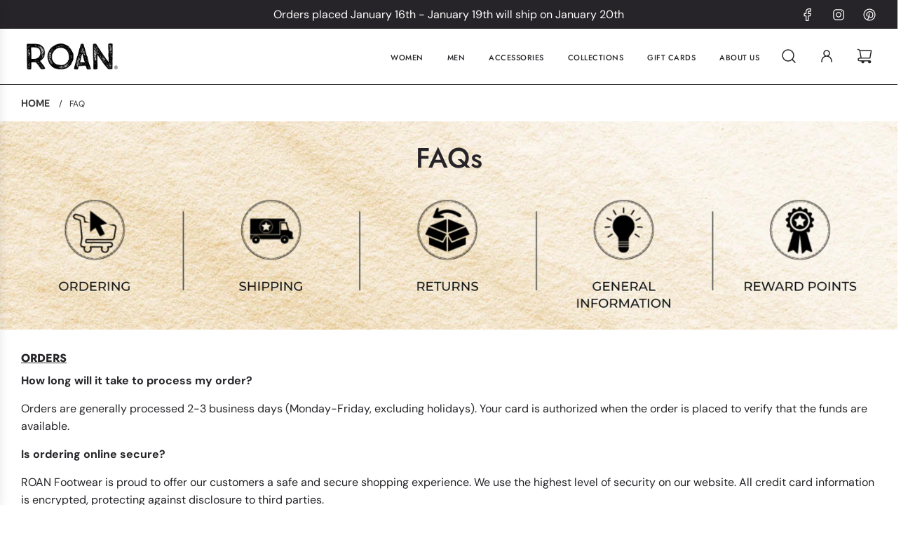

--- FILE ---
content_type: text/html; charset=utf-8
request_url: https://www.roanfootwear.com/pages/faq
body_size: 54973
content:
<!doctype html>
<html class="no-js" lang="en">
<head>

   <script src="https://cdn-widgetsrepository.yotpo.com/v1/loader/?languageCode=en"  async></script>
  <!-- Basic page needs ================================================== -->
  <meta charset="utf-8"><meta http-equiv="X-UA-Compatible" content="IE=edge">

  <link rel="preconnect" href="https://cdn.shopify.com" crossorigin><link rel="preconnect" href="https://fonts.shopifycdn.com" crossorigin><link rel="preload" href="//www.roanfootwear.com/cdn/shop/t/40/assets/theme.min.css?v=47481712330278385001713891631" as="style" />
  <link rel="preload" href="//www.roanfootwear.com/cdn/shop/t/40/assets/swiper.min.css?v=88091268259482038431713891631" as="style" onload="this.onload=null;this.rel='stylesheet'"/>
  <link rel="preload" href="//www.roanfootwear.com/cdn/shop/t/40/assets/photoswipe.min.css?v=165459975419098386681713891633" as="style" onload="this.onload=null;this.rel='stylesheet'"/>
  <link rel="preload" href="//www.roanfootwear.com/cdn/shop/t/40/assets/custom.css?v=162814394083952781061750866217" as="style" onload="this.onload=null;this.rel='stylesheet'"/>
  <link rel="preload" href="//www.roanfootwear.com/cdn/shop/t/40/assets/responsive.css?v=159351599638666801531713891631" as="style" onload="this.onload=null;this.rel='stylesheet'"/>

  
  	<link rel="preload" href="//www.roanfootwear.com/cdn/shop/t/40/assets/animate.min.css?v=68297775102622399721713891634" as="style" onload="this.onload=null;this.rel='stylesheet'"/>
  

  

  
    <link rel="shortcut icon" href="//www.roanfootwear.com/cdn/shop/files/roan-favicon2_180x180_crop_center.png?v=1738688394" type="image/png">
    <link rel="apple-touch-icon" sizes="180x180" href="//www.roanfootwear.com/cdn/shop/files/roan-favicon2_180x180_crop_center.png?v=1738688394">
    <link rel="apple-touch-icon-precomposed" sizes="180x180" href="//www.roanfootwear.com/cdn/shop/files/roan-favicon2_180x180_crop_center.png?v=1738688394">
    <link rel="icon" type="image/png" sizes="32x32" href="//www.roanfootwear.com/cdn/shop/files/roan-favicon2_32x32_crop_center.png?v=1738688394">
    <link rel="icon" type="image/png" sizes="194x194" href="//www.roanfootwear.com/cdn/shop/files/roan-favicon2_194x194_crop_center.png?v=1738688394">
    <link rel="icon" type="image/png" sizes="192x192" href="//www.roanfootwear.com/cdn/shop/files/roan-favicon2_192x192_crop_center.png?v=1738688394">
    <link rel="icon" type="image/png" sizes="16x16" href="//www.roanfootwear.com/cdn/shop/files/roan-favicon2_16x16_crop_center.png?v=1738688394">
  
<link rel="preload" as="font" href="//www.roanfootwear.com/cdn/fonts/jost/jost_n5.7c8497861ffd15f4e1284cd221f14658b0e95d61.woff2" type="font/woff2" crossorigin><link rel="preload" as="font" href="//www.roanfootwear.com/cdn/fonts/dm_sans/dmsans_n4.ec80bd4dd7e1a334c969c265873491ae56018d72.woff2" type="font/woff2" crossorigin><!-- Title and description ================================================== -->
  <title>
    Faq &ndash; Roan
  </title>

  
    <meta name="description" content="ORDERS How long will it take to process my order? Orders are generally processed 2-3 business days (Monday-Friday, excluding holidays). Your card is authorized when the order is placed to verify that the funds are available.  Is ordering online secure? ROAN Footwear is proud to offer our customers a safe and secure sho">
  

  <!-- Helpers ================================================== -->
  <!-- /snippets/social-meta-tags.liquid -->


<meta property="og:site_name" content="Roan">
<meta property="og:url" content="https://www.roanfootwear.com/pages/faq">
<meta property="og:title" content="Faq">
<meta property="og:type" content="website">
<meta property="og:description" content="ORDERS How long will it take to process my order? Orders are generally processed 2-3 business days (Monday-Friday, excluding holidays). Your card is authorized when the order is placed to verify that the funds are available.  Is ordering online secure? ROAN Footwear is proud to offer our customers a safe and secure sho">

<meta property="og:image" content="http://www.roanfootwear.com/cdn/shop/files/roan-social-image.jpg?v=1710941610">
<meta property="og:image:alt" content="Roan">
<meta property="og:image:secure_url" content="https://www.roanfootwear.com/cdn/shop/files/roan-social-image.jpg?v=1710941610">


<meta name="twitter:card" content="summary_large_image">
<meta name="twitter:title" content="Faq">
<meta name="twitter:description" content="ORDERS How long will it take to process my order? Orders are generally processed 2-3 business days (Monday-Friday, excluding holidays). Your card is authorized when the order is placed to verify that the funds are available.  Is ordering online secure? ROAN Footwear is proud to offer our customers a safe and secure sho">

  <link rel="canonical" href="https://www.roanfootwear.com/pages/faq"/>
  <meta name="viewport" content="width=device-width, initial-scale=1, shrink-to-fit=no">
  <meta name="theme-color" content="#373737">

  <!-- CSS ================================================== -->
  <style>
/*============================================================================
  #Typography
==============================================================================*/






@font-face {
  font-family: Jost;
  font-weight: 500;
  font-style: normal;
  font-display: swap;
  src: url("//www.roanfootwear.com/cdn/fonts/jost/jost_n5.7c8497861ffd15f4e1284cd221f14658b0e95d61.woff2") format("woff2"),
       url("//www.roanfootwear.com/cdn/fonts/jost/jost_n5.fb6a06896db583cc2df5ba1b30d9c04383119dd9.woff") format("woff");
}

@font-face {
  font-family: "DM Sans";
  font-weight: 400;
  font-style: normal;
  font-display: swap;
  src: url("//www.roanfootwear.com/cdn/fonts/dm_sans/dmsans_n4.ec80bd4dd7e1a334c969c265873491ae56018d72.woff2") format("woff2"),
       url("//www.roanfootwear.com/cdn/fonts/dm_sans/dmsans_n4.87bdd914d8a61247b911147ae68e754d695c58a6.woff") format("woff");
}


  @font-face {
  font-family: Jost;
  font-weight: 700;
  font-style: normal;
  font-display: swap;
  src: url("//www.roanfootwear.com/cdn/fonts/jost/jost_n7.921dc18c13fa0b0c94c5e2517ffe06139c3615a3.woff2") format("woff2"),
       url("//www.roanfootwear.com/cdn/fonts/jost/jost_n7.cbfc16c98c1e195f46c536e775e4e959c5f2f22b.woff") format("woff");
}




  @font-face {
  font-family: "DM Sans";
  font-weight: 700;
  font-style: normal;
  font-display: swap;
  src: url("//www.roanfootwear.com/cdn/fonts/dm_sans/dmsans_n7.97e21d81502002291ea1de8aefb79170c6946ce5.woff2") format("woff2"),
       url("//www.roanfootwear.com/cdn/fonts/dm_sans/dmsans_n7.af5c214f5116410ca1d53a2090665620e78e2e1b.woff") format("woff");
}




  @font-face {
  font-family: "DM Sans";
  font-weight: 400;
  font-style: italic;
  font-display: swap;
  src: url("//www.roanfootwear.com/cdn/fonts/dm_sans/dmsans_i4.b8fe05e69ee95d5a53155c346957d8cbf5081c1a.woff2") format("woff2"),
       url("//www.roanfootwear.com/cdn/fonts/dm_sans/dmsans_i4.403fe28ee2ea63e142575c0aa47684d65f8c23a0.woff") format("woff");
}




  @font-face {
  font-family: "DM Sans";
  font-weight: 700;
  font-style: italic;
  font-display: swap;
  src: url("//www.roanfootwear.com/cdn/fonts/dm_sans/dmsans_i7.52b57f7d7342eb7255084623d98ab83fd96e7f9b.woff2") format("woff2"),
       url("//www.roanfootwear.com/cdn/fonts/dm_sans/dmsans_i7.d5e14ef18a1d4a8ce78a4187580b4eb1759c2eda.woff") format("woff");
}






/*============================================================================
  #General Variables
==============================================================================*/

:root {

  --font-weight-normal: 400;
  --font-weight-bold: 700;
  --font-weight-header-bold: 700;

  --header-font-stack: Jost, sans-serif;
  --header-font-weight: 500;
  --header-font-style: normal;
  --header-text-size: 36;
  --header-text-size-px: 36px;
  --header-mobile-text-size-px: 22px;

  --header-font-case: uppercase;
  --header-font-size: 16;
  --header-font-size-px: 16px;

  --heading-spacing: 0px;
  --heading-font-case: normal;
  --heading-font-stack: FontDrop;

  --body-font-stack: "DM Sans", sans-serif;
  --body-font-weight: 400;
  --body-font-style: normal;

  --label-font-stack: "DM Sans", sans-serif;
  --label-font-weight: 400;
  --label-font-style: normal;
  --label-font-case: uppercase;
  --label-spacing: 0px;

  --navigation-font-stack: Jost, sans-serif;
  --navigation-font-weight: 500;
  --navigation-font-style: normal;

  --base-font-size-int: 16;
  --base-font-size: 16px;

  --body-font-size-12-to-em: 0.75em;
  --body-font-size-14-to-em: 0.88em;
  --body-font-size-16-to-em: 1.0em;
  --body-font-size-18-to-em: 1.13em;
  --body-font-size-20-to-em: 1.25em;
  --body-font-size-22-to-em: 1.38em;
  --body-font-size-24-to-em: 1.5em;
  --body-font-size-28-to-em: 1.75em;
  --body-font-size-36-to-em: 2.25em;

  --sale-badge-color: #e95050;
  --sold-out-badge-color: #373737;
  --badge-font-color: #fff;

  --primary-btn-text-color: #fff;
  --primary-btn-bg-color: #373737;
  --primary-btn-bg-color-lighten50: #b6b6b6;
  --primary-btn-bg-color-opacity50: rgba(55, 55, 55, 0.5);
  --primary-btn-bg-hover-color: #cac9c9;
  --primary-btn-text-hover-color: #373737;

  --button-text-case: uppercase;
  --button-font-size: 16;
  --button-font-size-px: 16px;
  --button-text-spacing-px: 0px;

  --secondary-btn-text-color: #f8f8f8;
  --secondary-btn-bg-color: #373737;
  --secondary-btn-bg-color-lighten: #6a6a6a;
  --secondary-btn-bg-hover-color: #cac9c9;
  --secondary-btn-bg-text-hover-color: #373737;

  

  
    --alt-btn-font-style: normal;
    --alt-btn-font-weight: 400;
    

  --text-color: #262428;
  --text-color-lighten5: #333035;
  --text-color-lighten70: #d9d6db;
  --text-color-transparent05: rgba(38, 36, 40, 0.05);
  --text-color-transparent10: rgba(38, 36, 40, 0.1);
  --text-color-transparent15: rgba(38, 36, 40, 0.15);
  --text-color-transparent25: rgba(38, 36, 40, 0.25);
  --text-color-transparent30: rgba(38, 36, 40, 0.3);
  --text-color-transparent5: rgba(38, 36, 40, 0.5);
  --text-color-transparent6: rgba(38, 36, 40, 0.6);
  --text-color-transparent7: rgba(38, 36, 40, 0.7);
  --text-color-transparent8: rgba(38, 36, 40, 0.8);

  
    --heading-xl-font-size: 28px;
    --heading-l-font-size: 22px;
    --subheading-font-size: 20px;
  

  
    --small-body-font-size: 14px;
  

  --link-color: #373737;
  --on-sale-color: #373737;

  --body-color: #fff;
  --body-color-darken10: #e6e6e6;
  --body-color-transparent00: rgba(255, 255, 255, 0);
  --body-color-transparent90: rgba(255, 255, 255, 0.9);

  --body-secondary-color: #f4f4f4;
  --body-secondary-color-transparent00: rgba(244, 244, 244, 0);
  --body-secondary-color-darken05: #e7e7e7;

  --color-primary-background: #fff;
  --color-primary-background-rgb: 255, 255, 255;
  --color-secondary-background: #f4f4f4;

  --cart-background-color: #373737;

  --border-color: rgba(38, 36, 40, 0.25);
  --link-border-color: rgba(55, 55, 55, 0.5);
  --border-color-darken10: #0d0c0d;

  --header-color: #fff;
  --header-color-darken5: #f2f2f2;

  --header-border-color: #373737;

  --announcement-text-size: 16px;
  --announcement-text-spacing: 0px;

  --logo-font-size: 18px;

  --overlay-header-text-color: #262428;
  --nav-text-color: #262428;
  --nav-text-color-transparent10: rgba(38, 36, 40, 0.1);
  --nav-text-color-transparent30: rgba(38, 36, 40, 0.3);
  --nav-text-hover: #949494;

  --color-scheme-light-background: #f8f8f8;
  --color-scheme-light-background-lighten5: #ffffff;
  --color-scheme-light-text: #373737;
  --color-scheme-light-text-transparent25: rgba(55, 55, 55, 0.25);
  --color-scheme-light-text-transparent50: rgba(55, 55, 55, 0.5);
  --color-scheme-light-text-transparent60: rgba(55, 55, 55, 0.6);

  --color-scheme-feature-background: #757575;
  --color-scheme-feature-background-lighten5: #828282;
  --color-scheme-feature-text: #ffffff;
  --color-scheme-feature-text-transparent25: rgba(255, 255, 255, 0.25);
  --color-scheme-feature-text-transparent50: rgba(255, 255, 255, 0.5);
  --color-scheme-feature-text-transparent60: rgba(255, 255, 255, 0.6);

  --homepage-sections-accent-secondary-color-transparent60: rgba(255, 255, 255, 0.6);

  --color-scheme-dark-background: #2b2b2b;
  --color-scheme-dark-text: #ffffff;
  --color-scheme-dark-text-transparent25: rgba(255, 255, 255, 0.25);
  --color-scheme-dark-text-transparent50: rgba(255, 255, 255, 0.5);
  --color-scheme-dark-text-transparent60: rgba(255, 255, 255, 0.6);

  --filter-bg-color: rgba(38, 36, 40, 0.1);

  --color-footer-bg: #373737;
  --color-footer-bg-darken5: #2a2a2a;
  --color-footer-text: #fff;
  --color-footer-text-darken10: #e6e6e6;
  --color-footer-border: rgba(255, 255, 255, 0.1);
  --color-footer-border25: rgba(255, 255, 255, 0.25);
  --color-footer-border-30: rgba(255, 255, 255, 0.3);

  --popup-text-color: #242424;
  --popup-text-color-transparent50: rgba(36, 36, 36, 0.5);
  --popup-text-color-lighten10: #3e3e3e;
  --popup-bg-color: #ffffff;

  --menu-drawer-color: #fff;
  --menu-drawer-color-darken5: #f2f2f2;
  --menu-drawer-text-color: #373737;
  --menu-drawer-text-color-transparent10: rgba(55, 55, 55, 0.1);
  --menu-drawer-text-color-transparent30: rgba(55, 55, 55, 0.3);
  --menu-drawer-border-color: rgba(55, 55, 55, 0.1);
  --menu-drawer-text-hover-color: #696969;

  --cart-drawer-color: #ffffff;
  --cart-drawer-text-color: #373737;
  --cart-drawer-text-color-lighten10: #515151;
  --cart-drawer-border-color: rgba(55, 55, 55, 0.5);

  --fancybox-overlay: url('//www.roanfootwear.com/cdn/shop/t/40/assets/fancybox_overlay.png?v=61793926319831825281713891633');

  --success-color: #28a745;
  --error-color: #DC3545;
  --warning-color: #EB9247;

  /* Shop Pay Installments variables */
  --color-body: #f4f4f4;
  --color-bg: #f4f4f4;
}
</style>

  <style data-shopify>
    *,
    *::before,
    *::after {
      box-sizing: inherit;
    }

    html {
      box-sizing: border-box;
      background-color: var(--body-color);
      height: 100%;
      margin: 0;
    }

    body {
      background-color: var(--body-color);
      min-height: 100%;
      margin: 0;
      display: grid;
      grid-template-rows: auto auto 1fr auto;
      grid-template-columns: 100%;
      overflow-x: hidden;
    }

    .sr-only {
      position: absolute;
      width: 1px;
      height: 1px;
      padding: 0;
      margin: -1px;
      overflow: hidden;
      clip: rect(0, 0, 0, 0);
      border: 0;
    }

    .sr-only-focusable:active, .sr-only-focusable:focus {
      position: static;
      width: auto;
      height: auto;
      margin: 0;
      overflow: visible;
      clip: auto;
    }
  </style>

  <!-- Header hook for plugins ================================================== -->
  <script>window.performance && window.performance.mark && window.performance.mark('shopify.content_for_header.start');</script><meta name="facebook-domain-verification" content="d4unlinpf74yj0imes9jdstfmc99i5">
<meta id="shopify-digital-wallet" name="shopify-digital-wallet" content="/75459232020/digital_wallets/dialog">
<meta name="shopify-checkout-api-token" content="3d63167296dbe9bf32f6128957caa1fc">
<meta id="in-context-paypal-metadata" data-shop-id="75459232020" data-venmo-supported="true" data-environment="production" data-locale="en_US" data-paypal-v4="true" data-currency="USD">
<script async="async" src="/checkouts/internal/preloads.js?locale=en-US"></script>
<link rel="preconnect" href="https://shop.app" crossorigin="anonymous">
<script async="async" src="https://shop.app/checkouts/internal/preloads.js?locale=en-US&shop_id=75459232020" crossorigin="anonymous"></script>
<script id="apple-pay-shop-capabilities" type="application/json">{"shopId":75459232020,"countryCode":"US","currencyCode":"USD","merchantCapabilities":["supports3DS"],"merchantId":"gid:\/\/shopify\/Shop\/75459232020","merchantName":"Roan","requiredBillingContactFields":["postalAddress","email"],"requiredShippingContactFields":["postalAddress","email"],"shippingType":"shipping","supportedNetworks":["visa","masterCard","amex","discover","elo","jcb"],"total":{"type":"pending","label":"Roan","amount":"1.00"},"shopifyPaymentsEnabled":true,"supportsSubscriptions":true}</script>
<script id="shopify-features" type="application/json">{"accessToken":"3d63167296dbe9bf32f6128957caa1fc","betas":["rich-media-storefront-analytics"],"domain":"www.roanfootwear.com","predictiveSearch":true,"shopId":75459232020,"locale":"en"}</script>
<script>var Shopify = Shopify || {};
Shopify.shop = "roan-6787.myshopify.com";
Shopify.locale = "en";
Shopify.currency = {"active":"USD","rate":"1.0"};
Shopify.country = "US";
Shopify.theme = {"name":"roan-shopify-theme\/main","id":167671169300,"schema_name":"Flow","schema_version":"34.0.0","theme_store_id":null,"role":"main"};
Shopify.theme.handle = "null";
Shopify.theme.style = {"id":null,"handle":null};
Shopify.cdnHost = "www.roanfootwear.com/cdn";
Shopify.routes = Shopify.routes || {};
Shopify.routes.root = "/";</script>
<script type="module">!function(o){(o.Shopify=o.Shopify||{}).modules=!0}(window);</script>
<script>!function(o){function n(){var o=[];function n(){o.push(Array.prototype.slice.apply(arguments))}return n.q=o,n}var t=o.Shopify=o.Shopify||{};t.loadFeatures=n(),t.autoloadFeatures=n()}(window);</script>
<script>
  window.ShopifyPay = window.ShopifyPay || {};
  window.ShopifyPay.apiHost = "shop.app\/pay";
  window.ShopifyPay.redirectState = null;
</script>
<script id="shop-js-analytics" type="application/json">{"pageType":"page"}</script>
<script defer="defer" async type="module" src="//www.roanfootwear.com/cdn/shopifycloud/shop-js/modules/v2/client.init-shop-cart-sync_DlSlHazZ.en.esm.js"></script>
<script defer="defer" async type="module" src="//www.roanfootwear.com/cdn/shopifycloud/shop-js/modules/v2/chunk.common_D16XZWos.esm.js"></script>
<script type="module">
  await import("//www.roanfootwear.com/cdn/shopifycloud/shop-js/modules/v2/client.init-shop-cart-sync_DlSlHazZ.en.esm.js");
await import("//www.roanfootwear.com/cdn/shopifycloud/shop-js/modules/v2/chunk.common_D16XZWos.esm.js");

  window.Shopify.SignInWithShop?.initShopCartSync?.({"fedCMEnabled":true,"windoidEnabled":true});

</script>
<script>
  window.Shopify = window.Shopify || {};
  if (!window.Shopify.featureAssets) window.Shopify.featureAssets = {};
  window.Shopify.featureAssets['shop-js'] = {"shop-cart-sync":["modules/v2/client.shop-cart-sync_DKWYiEUO.en.esm.js","modules/v2/chunk.common_D16XZWos.esm.js"],"init-fed-cm":["modules/v2/client.init-fed-cm_vfPMjZAC.en.esm.js","modules/v2/chunk.common_D16XZWos.esm.js"],"init-shop-email-lookup-coordinator":["modules/v2/client.init-shop-email-lookup-coordinator_CR38P6MB.en.esm.js","modules/v2/chunk.common_D16XZWos.esm.js"],"init-shop-cart-sync":["modules/v2/client.init-shop-cart-sync_DlSlHazZ.en.esm.js","modules/v2/chunk.common_D16XZWos.esm.js"],"shop-cash-offers":["modules/v2/client.shop-cash-offers_CJw4IQ6B.en.esm.js","modules/v2/chunk.common_D16XZWos.esm.js","modules/v2/chunk.modal_UwFWkumu.esm.js"],"shop-toast-manager":["modules/v2/client.shop-toast-manager_BY778Uv6.en.esm.js","modules/v2/chunk.common_D16XZWos.esm.js"],"init-windoid":["modules/v2/client.init-windoid_DVhZdEm3.en.esm.js","modules/v2/chunk.common_D16XZWos.esm.js"],"shop-button":["modules/v2/client.shop-button_D2ZzKUPa.en.esm.js","modules/v2/chunk.common_D16XZWos.esm.js"],"avatar":["modules/v2/client.avatar_BTnouDA3.en.esm.js"],"init-customer-accounts-sign-up":["modules/v2/client.init-customer-accounts-sign-up_CQZUmjGN.en.esm.js","modules/v2/client.shop-login-button_Cu5K-F7X.en.esm.js","modules/v2/chunk.common_D16XZWos.esm.js","modules/v2/chunk.modal_UwFWkumu.esm.js"],"pay-button":["modules/v2/client.pay-button_CcBqbGU7.en.esm.js","modules/v2/chunk.common_D16XZWos.esm.js"],"init-shop-for-new-customer-accounts":["modules/v2/client.init-shop-for-new-customer-accounts_B5DR5JTE.en.esm.js","modules/v2/client.shop-login-button_Cu5K-F7X.en.esm.js","modules/v2/chunk.common_D16XZWos.esm.js","modules/v2/chunk.modal_UwFWkumu.esm.js"],"shop-login-button":["modules/v2/client.shop-login-button_Cu5K-F7X.en.esm.js","modules/v2/chunk.common_D16XZWos.esm.js","modules/v2/chunk.modal_UwFWkumu.esm.js"],"shop-follow-button":["modules/v2/client.shop-follow-button_BX8Slf17.en.esm.js","modules/v2/chunk.common_D16XZWos.esm.js","modules/v2/chunk.modal_UwFWkumu.esm.js"],"init-customer-accounts":["modules/v2/client.init-customer-accounts_DjKkmQ2w.en.esm.js","modules/v2/client.shop-login-button_Cu5K-F7X.en.esm.js","modules/v2/chunk.common_D16XZWos.esm.js","modules/v2/chunk.modal_UwFWkumu.esm.js"],"lead-capture":["modules/v2/client.lead-capture_ChWCg7nV.en.esm.js","modules/v2/chunk.common_D16XZWos.esm.js","modules/v2/chunk.modal_UwFWkumu.esm.js"],"checkout-modal":["modules/v2/client.checkout-modal_DPnpVyv-.en.esm.js","modules/v2/chunk.common_D16XZWos.esm.js","modules/v2/chunk.modal_UwFWkumu.esm.js"],"shop-login":["modules/v2/client.shop-login_leRXJtcZ.en.esm.js","modules/v2/chunk.common_D16XZWos.esm.js","modules/v2/chunk.modal_UwFWkumu.esm.js"],"payment-terms":["modules/v2/client.payment-terms_Bp9K0NXD.en.esm.js","modules/v2/chunk.common_D16XZWos.esm.js","modules/v2/chunk.modal_UwFWkumu.esm.js"]};
</script>
<script>(function() {
  var isLoaded = false;
  function asyncLoad() {
    if (isLoaded) return;
    isLoaded = true;
    var urls = ["https:\/\/cdn.nfcube.com\/instafeed-984f8dfcc85fd89af5c029b1f48eeaff.js?shop=roan-6787.myshopify.com","https:\/\/pmslider.netlify.app\/s2\/roan-6787.js?abg=FFFFFF\u0026ac1=000000\u0026ap=ms\u0026ar=\u0026at=cho\u0026dbg=\u0026dc1=\u0026dc2=\u0026dl=v\u0026dp=b\u0026dt=adapthmb\u0026eov=1\u0026ev=1\u0026ezc=1\u0026ezh=1\u0026haob=1\u0026haom=1\u0026pvi=1\u0026rti=true\u0026saoh=1\u0026sm=a\u0026v=4\u0026shop=roan-6787.myshopify.com","\/\/cdn.shopify.com\/proxy\/ad449f7ea1eb53d1cab4dee77fed2298414176b01b354c8eab65e69da6f52d06\/my.loopz.io\/js\/shopify-gift-card-product.js?spid=8919562649876\u0026pid=b04cd485-ca5e-4bfb-91fb-812257ba05a0\u0026ph=loopz-gift-card\u0026eooos=true\u0026ocp=false\u0026opov=true\u0026hash=44344c4e-b7d9-406b-9172-350c23747025\u0026shop=roan-6787.myshopify.com\u0026sp-cache-control=cHVibGljLCBtYXgtYWdlPTkwMA","https:\/\/widgets.automizely.com\/returns\/main.js?shop=roan-6787.myshopify.com","https:\/\/cdn.shopify.com\/s\/files\/1\/0597\/3783\/3627\/files\/tptinstall.min.js?v=1718591634\u0026t=tapita-seo-script-tags\u0026shop=roan-6787.myshopify.com","https:\/\/id-shop.govx.com\/app\/roan-6787.myshopify.com\/govx.js?shop=roan-6787.myshopify.com"];
    for (var i = 0; i < urls.length; i++) {
      var s = document.createElement('script');
      s.type = 'text/javascript';
      s.async = true;
      s.src = urls[i];
      var x = document.getElementsByTagName('script')[0];
      x.parentNode.insertBefore(s, x);
    }
  };
  if(window.attachEvent) {
    window.attachEvent('onload', asyncLoad);
  } else {
    window.addEventListener('load', asyncLoad, false);
  }
})();</script>
<script id="__st">var __st={"a":75459232020,"offset":-21600,"reqid":"79805629-bd86-47e7-afcc-f757a20dc60e-1768589557","pageurl":"www.roanfootwear.com\/pages\/faq","s":"pages-129249018132","u":"6a1aa1a84eb4","p":"page","rtyp":"page","rid":129249018132};</script>
<script>window.ShopifyPaypalV4VisibilityTracking = true;</script>
<script id="captcha-bootstrap">!function(){'use strict';const t='contact',e='account',n='new_comment',o=[[t,t],['blogs',n],['comments',n],[t,'customer']],c=[[e,'customer_login'],[e,'guest_login'],[e,'recover_customer_password'],[e,'create_customer']],r=t=>t.map((([t,e])=>`form[action*='/${t}']:not([data-nocaptcha='true']) input[name='form_type'][value='${e}']`)).join(','),a=t=>()=>t?[...document.querySelectorAll(t)].map((t=>t.form)):[];function s(){const t=[...o],e=r(t);return a(e)}const i='password',u='form_key',d=['recaptcha-v3-token','g-recaptcha-response','h-captcha-response',i],f=()=>{try{return window.sessionStorage}catch{return}},m='__shopify_v',_=t=>t.elements[u];function p(t,e,n=!1){try{const o=window.sessionStorage,c=JSON.parse(o.getItem(e)),{data:r}=function(t){const{data:e,action:n}=t;return t[m]||n?{data:e,action:n}:{data:t,action:n}}(c);for(const[e,n]of Object.entries(r))t.elements[e]&&(t.elements[e].value=n);n&&o.removeItem(e)}catch(o){console.error('form repopulation failed',{error:o})}}const l='form_type',E='cptcha';function T(t){t.dataset[E]=!0}const w=window,h=w.document,L='Shopify',v='ce_forms',y='captcha';let A=!1;((t,e)=>{const n=(g='f06e6c50-85a8-45c8-87d0-21a2b65856fe',I='https://cdn.shopify.com/shopifycloud/storefront-forms-hcaptcha/ce_storefront_forms_captcha_hcaptcha.v1.5.2.iife.js',D={infoText:'Protected by hCaptcha',privacyText:'Privacy',termsText:'Terms'},(t,e,n)=>{const o=w[L][v],c=o.bindForm;if(c)return c(t,g,e,D).then(n);var r;o.q.push([[t,g,e,D],n]),r=I,A||(h.body.append(Object.assign(h.createElement('script'),{id:'captcha-provider',async:!0,src:r})),A=!0)});var g,I,D;w[L]=w[L]||{},w[L][v]=w[L][v]||{},w[L][v].q=[],w[L][y]=w[L][y]||{},w[L][y].protect=function(t,e){n(t,void 0,e),T(t)},Object.freeze(w[L][y]),function(t,e,n,w,h,L){const[v,y,A,g]=function(t,e,n){const i=e?o:[],u=t?c:[],d=[...i,...u],f=r(d),m=r(i),_=r(d.filter((([t,e])=>n.includes(e))));return[a(f),a(m),a(_),s()]}(w,h,L),I=t=>{const e=t.target;return e instanceof HTMLFormElement?e:e&&e.form},D=t=>v().includes(t);t.addEventListener('submit',(t=>{const e=I(t);if(!e)return;const n=D(e)&&!e.dataset.hcaptchaBound&&!e.dataset.recaptchaBound,o=_(e),c=g().includes(e)&&(!o||!o.value);(n||c)&&t.preventDefault(),c&&!n&&(function(t){try{if(!f())return;!function(t){const e=f();if(!e)return;const n=_(t);if(!n)return;const o=n.value;o&&e.removeItem(o)}(t);const e=Array.from(Array(32),(()=>Math.random().toString(36)[2])).join('');!function(t,e){_(t)||t.append(Object.assign(document.createElement('input'),{type:'hidden',name:u})),t.elements[u].value=e}(t,e),function(t,e){const n=f();if(!n)return;const o=[...t.querySelectorAll(`input[type='${i}']`)].map((({name:t})=>t)),c=[...d,...o],r={};for(const[a,s]of new FormData(t).entries())c.includes(a)||(r[a]=s);n.setItem(e,JSON.stringify({[m]:1,action:t.action,data:r}))}(t,e)}catch(e){console.error('failed to persist form',e)}}(e),e.submit())}));const S=(t,e)=>{t&&!t.dataset[E]&&(n(t,e.some((e=>e===t))),T(t))};for(const o of['focusin','change'])t.addEventListener(o,(t=>{const e=I(t);D(e)&&S(e,y())}));const B=e.get('form_key'),M=e.get(l),P=B&&M;t.addEventListener('DOMContentLoaded',(()=>{const t=y();if(P)for(const e of t)e.elements[l].value===M&&p(e,B);[...new Set([...A(),...v().filter((t=>'true'===t.dataset.shopifyCaptcha))])].forEach((e=>S(e,t)))}))}(h,new URLSearchParams(w.location.search),n,t,e,['guest_login'])})(!0,!0)}();</script>
<script integrity="sha256-4kQ18oKyAcykRKYeNunJcIwy7WH5gtpwJnB7kiuLZ1E=" data-source-attribution="shopify.loadfeatures" defer="defer" src="//www.roanfootwear.com/cdn/shopifycloud/storefront/assets/storefront/load_feature-a0a9edcb.js" crossorigin="anonymous"></script>
<script crossorigin="anonymous" defer="defer" src="//www.roanfootwear.com/cdn/shopifycloud/storefront/assets/shopify_pay/storefront-65b4c6d7.js?v=20250812"></script>
<script data-source-attribution="shopify.dynamic_checkout.dynamic.init">var Shopify=Shopify||{};Shopify.PaymentButton=Shopify.PaymentButton||{isStorefrontPortableWallets:!0,init:function(){window.Shopify.PaymentButton.init=function(){};var t=document.createElement("script");t.src="https://www.roanfootwear.com/cdn/shopifycloud/portable-wallets/latest/portable-wallets.en.js",t.type="module",document.head.appendChild(t)}};
</script>
<script data-source-attribution="shopify.dynamic_checkout.buyer_consent">
  function portableWalletsHideBuyerConsent(e){var t=document.getElementById("shopify-buyer-consent"),n=document.getElementById("shopify-subscription-policy-button");t&&n&&(t.classList.add("hidden"),t.setAttribute("aria-hidden","true"),n.removeEventListener("click",e))}function portableWalletsShowBuyerConsent(e){var t=document.getElementById("shopify-buyer-consent"),n=document.getElementById("shopify-subscription-policy-button");t&&n&&(t.classList.remove("hidden"),t.removeAttribute("aria-hidden"),n.addEventListener("click",e))}window.Shopify?.PaymentButton&&(window.Shopify.PaymentButton.hideBuyerConsent=portableWalletsHideBuyerConsent,window.Shopify.PaymentButton.showBuyerConsent=portableWalletsShowBuyerConsent);
</script>
<script data-source-attribution="shopify.dynamic_checkout.cart.bootstrap">document.addEventListener("DOMContentLoaded",(function(){function t(){return document.querySelector("shopify-accelerated-checkout-cart, shopify-accelerated-checkout")}if(t())Shopify.PaymentButton.init();else{new MutationObserver((function(e,n){t()&&(Shopify.PaymentButton.init(),n.disconnect())})).observe(document.body,{childList:!0,subtree:!0})}}));
</script>
<link id="shopify-accelerated-checkout-styles" rel="stylesheet" media="screen" href="https://www.roanfootwear.com/cdn/shopifycloud/portable-wallets/latest/accelerated-checkout-backwards-compat.css" crossorigin="anonymous">
<style id="shopify-accelerated-checkout-cart">
        #shopify-buyer-consent {
  margin-top: 1em;
  display: inline-block;
  width: 100%;
}

#shopify-buyer-consent.hidden {
  display: none;
}

#shopify-subscription-policy-button {
  background: none;
  border: none;
  padding: 0;
  text-decoration: underline;
  font-size: inherit;
  cursor: pointer;
}

#shopify-subscription-policy-button::before {
  box-shadow: none;
}

      </style>

<script>window.performance && window.performance.mark && window.performance.mark('shopify.content_for_header.end');</script>

 

  
  <script type="text/javascript">
		window.wetheme = {
			name: 'Flow',
			webcomponentRegistry: {
        registry: {},
				checkScriptLoaded: function(key) {
					return window.wetheme.webcomponentRegistry.registry[key] ? true : false
				},
        register: function(registration) {
            if(!window.wetheme.webcomponentRegistry.checkScriptLoaded(registration.key)) {
              window.wetheme.webcomponentRegistry.registry[registration.key] = registration
            }
        }
      }
    };
	</script>

  

  

  <script>document.documentElement.className = document.documentElement.className.replace('no-js', 'js');</script>




<!-- Google Tag Manager -->
<script>(function(w,d,s,l,i){w[l]=w[l]||[];w[l].push({'gtm.start':
new Date().getTime(),event:'gtm.js'});var f=d.getElementsByTagName(s)[0],
j=d.createElement(s),dl=l!='dataLayer'?'&l='+l:'';j.async=true;j.src=
'https://www.googletagmanager.com/gtm.js?id='+i+dl;f.parentNode.insertBefore(j,f);
})(window,document,'script','dataLayer','GTM-P6RH6F7');</script>
<!-- End Google Tag Manager -->
  
<!-- Google tag (gtag.js) -->
<script async src="https://www.googletagmanager.com/gtag/js?id=AW-765124924"></script>
<script>
  window.dataLayer = window.dataLayer || [];
  function gtag(){dataLayer.push(arguments);}
  gtag('js', new Date());

  gtag('config', 'AW-765124924');
</script>

<!-- Microsoft Clarity -->
<script type="text/javascript">
    (function(c,l,a,r,i,t,y){
        c[a]=c[a]||function(){(c[a].q=c[a].q||[]).push(arguments)};
        t=l.createElement(r);t.async=1;t.src="https://www.clarity.ms/tag/"+i;
        y=l.getElementsByTagName(r)[0];y.parentNode.insertBefore(t,y);
    })(window, document, "clarity", "script", "kmsgfb11r7");
</script>

<!-- BEGIN app block: shopify://apps/klaviyo-email-marketing-sms/blocks/klaviyo-onsite-embed/2632fe16-c075-4321-a88b-50b567f42507 -->












  <script async src="https://static.klaviyo.com/onsite/js/T53wGn/klaviyo.js?company_id=T53wGn"></script>
  <script>!function(){if(!window.klaviyo){window._klOnsite=window._klOnsite||[];try{window.klaviyo=new Proxy({},{get:function(n,i){return"push"===i?function(){var n;(n=window._klOnsite).push.apply(n,arguments)}:function(){for(var n=arguments.length,o=new Array(n),w=0;w<n;w++)o[w]=arguments[w];var t="function"==typeof o[o.length-1]?o.pop():void 0,e=new Promise((function(n){window._klOnsite.push([i].concat(o,[function(i){t&&t(i),n(i)}]))}));return e}}})}catch(n){window.klaviyo=window.klaviyo||[],window.klaviyo.push=function(){var n;(n=window._klOnsite).push.apply(n,arguments)}}}}();</script>

  




  <script>
    window.klaviyoReviewsProductDesignMode = false
  </script>







<!-- END app block --><!-- BEGIN app block: shopify://apps/tapita-seo-speed/blocks/app-embed/cd37ca7a-40ad-4fdc-afd3-768701482209 -->



<script class="tpt-seo-schema">
    var tapitaSeoVer = 1177;
    var tptAddedSchemas = [];
</script>








  




<script class="tpt-seo-schema">
  const tptPathName = "/pages/faq";
  const tptShopId = "75459232020";

  let tptPageType;
  let tpPageHandle;

  if(tptPathName == '/'){
    tptPageType = 'homepage';
    tpPageHandle = 'homepage';
  }else{
    tptPageType = tptPathName.split("/")[1];
    if(tptPageType == 'blogs'){
        tpPageHandle = tptPathName.split("/")[3];
    }else{
        tpPageHandle = tptPathName.split("/")[2];
    }
  }


    var scriptEl = document.createElement('script');
    scriptEl.type = 'application/ld+json';
    scriptEl.setAttribute('author', 'tpt'); 
    var tptSchemaConfigUrl =  'https://cdn.shopify.com/s/files/1/0754/5923/2020/t/40/assets/tapita-schema-config.json?v=1738686661';
    // ADD SCHEMA WHEN tptSchemaConfigUrl valid
  if (tptSchemaConfigUrl) {
    fetch(tptSchemaConfigUrl)
        .then(response => response.json())
        .then(data => {
            const checkPlan = data?.howTo?.turnOn || data?.recipe?.turnOn || data?.video?.turnOn;
            if(!checkPlan){
                return;
            }
            let schemaList = [];
            for (const property in data) {
                let schemaData = {};
                if(property == 'article' || property == 'siteLink' || property == 'breadcrumb' || property == 'product'){
                continue;
                }
                const configs = data[property].pageList || [];
                const configMatchList = configs.filter(config => {
                return config.pageData.handle == tpPageHandle;
                });
                const configMatch = configMatchList[0] || {};
                const turnon = configMatch?.turnOn;
                if(!turnon) {
                continue;
                };
                if(property == 'video'){
                const configType = configMatch?.videoConfig || {};
                    schemaData = {
                    "@context": "https://schema.org",
                    "@type": "VideoObject",
                    "name": configType?.title,
                        "description": configType?.description,
                        "thumbnailUrl": configType?.imageUrl,
                        "uploadDate": configType?.uploadDate,
                        "duration": configType?.duration,
                        "contentUrl": configType?.videoUrl,
                    }
                schemaList.push(schemaData || {});
                window.tptAddedSchemas.push("VideoObject");
                }
                if(property == 'howTo'){
                    const configType = configMatch?.howToConfig || {};
                        schemaData = {
                        "@context": "https://schema.org",
                        "@type": "HowTo",
                        "image": {
                            "@type": "ImageObject",
                            "url": configType?.imageUrl[0],
                        },
                        "name": configType?.title,
                        "totalTime": configType?.duration,
                        "estimatedCost": {
                            "@type": "MonetaryAmount",
                            "currency": configType?.currency?.match(/\((.*)\)/)[1],
                            "value": configType?.estimatedCost
                        },
                        "supply": configType?.supply?.map(supply => {
                            return {
                            "@type": "HowToSupply",
                            "name": supply.name
                            }
                        }),
                        "tool": configType?.tool?.map(supply => {
                            return {
                            "@type": "HowToTool",
                            "name": supply.name
                            }
                        }),
                        "step": configType?.sectionStep?.stepValue?.map(step => {
                            return {
                            "@type": "HowToStep",
                            "name": step?.name,
                            "text": step?.description,
                            "image": step?.imageUrl?.length > 0 ? step?.imageUrl[0] : '',
                            "url": step?.stepUrl
                            }
                        })
                    }
                    window.tptAddedSchemas.push("HowTo");
                    if(configType?.sectionVideo?.title && configType?.sectionVideo?.uploadDate && configType?.sectionVideo?.imageUrl[0]){
                        const videoSchema = {
                            "@type": "VideoObject",
                            "name": configType?.sectionVideo?.title,
                            "description": configType?.sectionVideo?.description,
                            "thumbnailUrl": configType?.sectionVideo?.imageUrl[0],
                            "uploadDate": configType?.sectionVideo?.uploadDate,
                            "duration": configType?.sectionVideo?.duration,
                            "contentUrl": configType?.sectionVideo?.videoUrl,
                        }
                        schemaData.video = videoSchema;
                        window.tptAddedSchemas.push("VideoObject");
                    }
                    schemaList.push(schemaData || {});
                }
                if(property == 'recipe'){
                    const configType = configMatch?.recipeConfig || {};
                    schemaData = {
                        "@context": "https://schema.org/",
                        "@type": "Recipe",
                        "name": configType?.name,
                        "image": [
                        configType?.imageUrls?.small?.length > 0 ? configType?.imageUrls?.small[0] : '',
                        configType?.imageUrls?.medium?.length > 0 ? configType?.imageUrls?.medium[0] : '',
                        configType?.imageUrls?.large?.length > 0 ? configType?.imageUrls?.large[0] : '',
                        ],
                        "author": {
                            "@type": "Person",
                            "name": configType?.author
                        },
                        "datePublished": configType?.uploadDate,
                        "description": configType?.description,
                        "recipeCuisine": configType?.cuisine,
                        "prepTime": configType?.prepTime,
                        "cookTime": configType?.cookTime,
                        "totalTime": "",
                        "keywords": configType?.keywords,
                        "recipeYield": configType?.totalServings,
                        "recipeCategory": configType?.category,
                        "nutrition": {
                            "@type": "NutritionInformation",
                            "calories": configType?.caloriesPerServing
                        },
                            "recipeIngredient": configType?.ingredients?.map(ingredient => {
                            return ingredient
                            }),
                        "recipeInstructions": configType?.sectionStep?.stepValue?.map(step => {
                            return {
                            "@type": "HowToStep",
                            "name": step?.name,
                            "text": step?.description,
                            "image": step?.imageUrl?.length > 0 ? step?.imageUrl[0] : '',
                            "url": step?.stepUrl
                            }
                        })
                    }
                    window.tptAddedSchemas.push("Recipe");
                    if(configType?.sectionVideo?.title && configType?.sectionVideo?.uploadDate && configType?.sectionVideo?.imageUrl[0]){
                        const videoSchema = {
                            "@type": "VideoObject",
                            "name": configType?.sectionVideo?.title,
                            "description": configType?.sectionVideo?.description,
                            "thumbnailUrl": configType?.sectionVideo?.imageUrl[0],
                            "uploadDate": configType?.sectionVideo?.uploadDate,
                            "duration": configType?.sectionVideo?.duration,
                            "contentUrl": configType?.sectionVideo?.videoUrl,
                        }
                        schemaData.video = videoSchema;
                        if (!ndow.tptAddedSchemas.includes("VideoObject"))
                            window.tptAddedSchemas.push("VideoObject");
                    }
                    schemaList.push(schemaData || {});
                }
            }
            return schemaList;
        })
        .then(data =>{
            if(!data) return;
            data.map(schema => {
                scriptEl.innerHTML = JSON.stringify(data);
            })
        })
        .then(() => {
            if (scriptEl.innerHTML)
                document.head.appendChild(scriptEl)
        });
    }  
</script>

<!-- BEGIN app snippet: alter-schemas -->




    
    
        
        
        
    

<script>
    (function disableSchemasByType(schemaTypesToDisable = []) {
        if (!schemaTypesToDisable.length) return;
        const DEBUG = window.location.href?.includes("debug");
        const log = (...a) => DEBUG && console.log(...a);
        const removeAttrsDeep = (root, attrs) => {
            root.querySelectorAll("*").forEach((el) =>
                attrs.forEach((a) => el.removeAttribute(a))
            );
        };
        const extractTypesFromJsonLD = (json) => {
            const types = new Set();
            const walk = (v) => {
                if (!v) return;
                if (Array.isArray(v)) return v.forEach(walk);
                if (typeof v === "object") {
                    if (v["@type"]) {
                        (Array.isArray(v["@type"])
                            ? v["@type"]
                            : [v["@type"]]
                        ).forEach((t) => types.add(t));
                    }
                    if (v["@graph"]) walk(v["@graph"]);
                }
            };
            walk(json);
            return types;
        };
        const matchesSchemaType = (value) =>
            value && schemaTypesToDisable.some((t) => value.includes(t));
        const handleJsonLD = (container = document) => {
            container
                .querySelectorAll(
                    'script[type="application/ld+json"]:not([author="tpt"])'
                )
                .forEach((script) => {
                    try {
                        const json = JSON.parse(script.textContent);
                        const types = extractTypesFromJsonLD(json);
                        if (
                            [...types].some((t) => schemaTypesToDisable.includes(t))
                        ) {
                            script.type = "application/ldjson-disabled";
                            log("Disabled JSON-LD:", script);
                        }
                    } catch {}
                });
        };
        const handleMicrodata = (container = document) => {
            container
                .querySelectorAll(
                    schemaTypesToDisable
                        .map((t) => `[itemtype*="schema.org/${t}"]`)
                        .join(",")
                )
                .forEach((el) => {
                    el.removeAttribute("itemscope");
                    el.removeAttribute("itemtype");
                    el.removeAttribute("itemprop");
                    removeAttrsDeep(el, ["itemprop"]);
                });
        };
        const handleRDFa = (container = document) => {
            container
                .querySelectorAll(
                    schemaTypesToDisable
                        .map(
                            (t) =>
                                `[typeof*="${t}"],[vocab*="schema.org"][typeof*="${t}"]`
                        )
                        .join(",")
                )
                .forEach((el) => {
                    el.removeAttribute("vocab");
                    el.removeAttribute("typeof");
                    el.removeAttribute("property");
                    removeAttrsDeep(el, ["property"]);
                });
        };
        const processSchemas = (container) => {
            handleJsonLD(container);
            handleMicrodata(container);
            handleRDFa(container);
        };
        processSchemas();
        const observer = new MutationObserver((mutations) => {
            mutations.forEach((m) => {
                m.addedNodes.forEach((n) => {
                    if (n.nodeType !== 1) return;

                    if (
                        n.tagName === "SCRIPT" &&
                        n.type === "application/ld+json" &&
                        n.getAttribute("author") !== "tpt"
                    ) {
                        handleJsonLD(n.parentElement);
                        return;
                    }

                    const itemType = n.getAttribute?.("itemtype");
                    const typeOf = n.getAttribute?.("typeof");

                    if (matchesSchemaType(itemType) || matchesSchemaType(typeOf)) {
                        handleMicrodata(n.parentElement);
                        handleRDFa(n.parentElement);
                    } else {
                        processSchemas(n);
                    }
                });

                if (m.type === "attributes") {
                    const t = m.target;

                    if (
                        t.tagName === "SCRIPT" &&
                        t.type === "application/ld+json" &&
                        t.getAttribute("author") !== "tpt"
                    ) {
                        handleJsonLD(t.parentElement);
                    }

                    if (
                        m.attributeName === "itemtype" &&
                        matchesSchemaType(t.getAttribute("itemtype"))
                    ) {
                        handleMicrodata(t.parentElement);
                    }

                    if (
                        m.attributeName === "typeof" &&
                        matchesSchemaType(t.getAttribute("typeof"))
                    ) {
                        handleRDFa(t.parentElement);
                    }
                }
            });
        });

        observer.observe(document.body || document.documentElement, {
            childList: true,
            subtree: true,
            attributes: true,
            attributeFilter: ["itemtype", "typeof", "type"],
        });

        log("Schema disabler initialized with types:", schemaTypesToDisable);
    })(window.tptAddedSchemas);
</script><!-- END app snippet -->


<script class="tpt-seo-schema">
    var instantPageUrl = "https://cdn.shopify.com/extensions/019bbbb9-e942-7603-927f-93a888f220ea/tapita-seo-schema-175/assets/instantpage.js";
    var tptMetaDataConfigUrl = 'https://cdn.shopify.com/s/files/1/0754/5923/2020/t/40/assets/tapita-meta-data.json?v=1738773831';
    // ADD META TITLE / DESCRIPTION WHEN tptMetaDataConfigUrl valid
    const createMetaTag = (descriptionValue) => {
        const metaTag = document.createElement('meta');
        metaTag.setAttribute('name', 'description');
        metaTag.setAttribute('content', descriptionValue);
        const headTag = document.querySelector('head');
        headTag.appendChild(metaTag);
    }
    const replaceMetaTagContent = (titleValue, descriptionValue, needReplaceVar) => {
        const disableReplacingTitle = !!window._tpt_no_replacing_plain_title
        const disableReplacingDescription = !!window._tpt_no_replacing_plain_desc
        const config = { attributes: true, childList: true, subtree: true};
        const header = document.getElementsByTagName('head')[0];
        let i = 0;
        const callback = (mutationList, observer) => {
            i++;
            const title = document.getElementsByTagName('title')[0];
            const ogTitle = document.querySelector('meta[property="og:title"]');
            const twitterTitle = document.querySelector('meta[name="twitter:title"]');
            const newTitle = needReplaceVar ? replaceVar(titleValue) : titleValue;
            const newDescription = needReplaceVar ? replaceVar(descriptionValue) : descriptionValue;
            if(titleValue && document && document.title != newTitle && !disableReplacingTitle){
                document.title = newTitle;
            }
            if(ogTitle && (ogTitle?.content != newTitle)){
                ogTitle?.setAttribute('content', newTitle);
            }
            if(twitterTitle && (twitterTitle?.content != newTitle)){
                twitterTitle?.setAttribute('content', newTitle);
            }
            const metaDescriptionTagList = document.querySelectorAll('meta[name="description"]');
            const ogDescriptionTagList = document.querySelector('meta[property="og:description"]');
            const twitterDescriptionTagList = document.querySelector('meta[name="twitter:description"]');
            try {
                if(ogDescriptionTagList && newDescription && (ogDescriptionTagList?.content != newDescription)) {
                    ogDescriptionTagList?.setAttribute('content', newDescription);
                }
                if(twitterDescriptionTagList && newDescription && (twitterDescriptionTagList?.content != newDescription)){
                    twitterDescriptionTagList?.setAttribute('content', newDescription);
                }
            } catch (err) {

            }
            if (descriptionValue) {
                if(metaDescriptionTagList?.length == 0){
                    try {
                    createMetaTag(newDescription);
                    } catch (err) {
                    //
                    }
                }
                metaDescriptionTagList?.forEach(metaDescriptionTag=>{
                    if(metaDescriptionTag.content != newDescription && !disableReplacingDescription){
                    metaDescriptionTag.content = newDescription;
                    }
                })
            }
            if(observer && i > 1000){
                observer.disconnect();
            }
        };
        callback();
        setTimeout(callback, 100);
        const observer = new MutationObserver(callback);
        if(observer){
            observer.observe(header, config);
        }
    }
    if (tptMetaDataConfigUrl) {
        fetch(tptMetaDataConfigUrl)
        .then(response => response.json())
        .then((data) => {
            if(!data) return;
            const instantPage = data?.instantPage || false;
            const excludedPaths = [
                '/cart',
                '/checkout',
                '/account',
                '/search',
                'logout',
                'login',
                'customer'
            ];
            if (!window.FPConfig || !window.FPConfig.ignoreKeywords || !Array.isArray(window.FPConfig.ignoreKeywords)) {
                window.FPConfig = { ignoreKeywords : excludedPaths };
            } else {
                window.FPConfig.ignoreKeywords = window.FPConfig.ignoreKeywords.concat(excludedPaths);
            }
            var toEnableInstantPageByPath = true;
            if (window.location.pathname && window.location.pathname.includes) {
                excludedPaths.forEach(excludedPath => {
                    if (window.location.pathname.includes(excludedPath)) {
                        toEnableInstantPageByPath = false;
                    }
                });
            }
            const spcBar = document ? document.getElementById('shopify-pc__banner') : null;
            if (spcBar)
                toEnableInstantPageByPath = false;
            if (window.document &&
                window.document.location &&
                window.document.location.pathname &&
                window.document.location.pathname.includes) {
                excludedPaths.forEach(excludedPath => {
                    if (window.document.location.pathname.includes(excludedPath)) {
                        toEnableInstantPageByPath = false;
                    }
                });
            }
            if(instantPage && toEnableInstantPageByPath){
                const tptAddInstantPage =  setInterval(function () {
                    try {
                        if(document && document.body && (window.top === window.self)){
                            var instantScript = document.createElement('script');
                            instantScript.src = instantPageUrl;
                            document.body.appendChild(instantScript);
                            clearInterval(tptAddInstantPage);
                        }
                    } catch (err) {
                        //
                    }
                }, 500);
            }
        });
    }
    if (window.tapita_meta_page_title || window.tapita_meta_page_description) {
        replaceMetaTagContent(window.tapita_meta_page_title, window.tapita_meta_page_description, false);
    }
</script>



<!-- END app block --><!-- BEGIN app block: shopify://apps/pro-warnings-notifications/blocks/app-embed/1c175268-b703-49c5-93a2-b91bb721356a -->
<!-- END app block --><!-- BEGIN app block: shopify://apps/yotpo-product-reviews/blocks/settings/eb7dfd7d-db44-4334-bc49-c893b51b36cf -->


  <script type="text/javascript" src="https://cdn-widgetsrepository.yotpo.com/v1/loader/NS6wa30bilEUvvzaAFZl4T6lBwOH0AGt376Py8NR?languageCode=en" async></script>



  
<!-- END app block --><!-- BEGIN app block: shopify://apps/hulk-form-builder/blocks/app-embed/b6b8dd14-356b-4725-a4ed-77232212b3c3 --><!-- BEGIN app snippet: hulkapps-formbuilder-theme-ext --><script type="text/javascript">
  
  if (typeof window.formbuilder_customer != "object") {
        window.formbuilder_customer = {}
  }

  window.hulkFormBuilder = {
    form_data: {"form_p-GzvGqdfwCqnD5myT0Ndg":{"uuid":"p-GzvGqdfwCqnD5myT0Ndg","form_name":"Wholesale Inquiry","form_data":{"div_back_gradient_1":"#fff","div_back_gradient_2":"#fff","back_color":"#fff","form_title":"\u003ch3\u003eContact Us\u003c\/h3\u003e","form_submit":"Submit","after_submit":"hideAndmessage","after_submit_msg":"","captcha_enable":"yes","label_style":"blockLabels","input_border_radius":"2","back_type":"transparent","input_back_color":"#fff","input_back_color_hover":"#fff","back_shadow":"none","label_font_clr":"#333333","input_font_clr":"#333333","button_align":"fullBtn","button_clr":"#fff","button_back_clr":"#333333","button_border_radius":"2","form_width":"600px","form_border_size":"2","form_border_clr":"#c7c7c7","form_border_radius":"1","label_font_size":"14","input_font_size":"12","button_font_size":"16","form_padding":"35","input_border_color":"#ccc","input_border_color_hover":"#ccc","btn_border_clr":"#333333","btn_border_size":"1","form_name":"Wholesale Inquiry","":"","form_access_message":"\u003cp\u003ePlease login to access the form\u003cbr\u003eDo not have an account? Create account\u003c\/p\u003e","captcha_honeypot":"no","captcha_version_3_enable":"no","formElements":[{"type":"text","position":0,"label":"Name:","customClass":"","halfwidth":"yes","Conditions":{},"required":"yes","page_number":1},{"type":"email","position":1,"label":"Email:","required":"yes","email_confirm":"yes","Conditions":{},"page_number":1},{"Conditions":{},"type":"phone","position":2,"label":"Phone:","required":"yes","page_number":1},{"Conditions":{},"type":"radio","position":3,"label":"My Store Is:","values":"Brick \u0026 Mortar\nOther","elementCost":{},"page_number":1},{"Conditions":{},"type":"text","position":4,"label":"Store Name:","required":"yes","page_number":1},{"Conditions":{},"type":"text","position":5,"label":"Full Address:","required":"yes","page_number":1},{"Conditions":{},"type":"select","position":6,"label":"State:","required":"yes","values":"AL\nAK\nAZ\nAR\nCA\nCO\nCT\nDE\nFL\nGA\nHI\nID\nIL\nIN\nIA\nKS\nKY\nLA\nME\nMD\nMA\nMI\nMN\nMS\nMO\nMT\nNE\nNV\nNH\nNJ\nNM\nNY\nNC\nND\nOH\nOK\nOR\nPA\nRI\nSC\nSD\nTN\nTX\nUT\nVT\nVA\nWA\nWI\nWV\nWY","elementCost":{},"page_number":1},{"Conditions":{},"type":"text","position":7,"label":"How long has your store been in business?","required":"yes","page_number":1},{"Conditions":{},"type":"select","position":8,"label":"I am interested in carrying:","values":"Footwear - Women′s\nFootwear - Men′s\nHandbag′s \u0026 Accessories\nFootwear, Bags, Accessories - Women′s\nFootwear, Bags, Accessories - Men′s\nAll of the above","elementCost":{},"required":"yes","page_number":1},{"Conditions":{},"type":"text","position":9,"label":"What other footwear, and\/or bag, brands do you currently carry?","required":"yes","page_number":1},{"Conditions":{},"type":"text","position":10,"label":"What other brands do you currently carry? (non-footwear \u0026 bags)","required":"yes","page_number":1},{"Conditions":{},"type":"textarea","position":11,"label":"Tell us a little bit about your store!","required":"yes","page_number":1,"inputHeight":"100"}]},"is_spam_form":false,"shop_uuid":"LGLmvAEpQw7u2IGEoYXFsw","shop_timezone":"America\/Chicago","shop_id":157630,"shop_is_after_submit_enabled":false,"shop_shopify_plan":"Shopify Plus","shop_shopify_domain":"roan-6787.myshopify.com"}},
    shop_data: {"shop_LGLmvAEpQw7u2IGEoYXFsw":{"shop_uuid":"LGLmvAEpQw7u2IGEoYXFsw","shop_timezone":"America\/Chicago","shop_id":157630,"shop_is_after_submit_enabled":false,"shop_shopify_plan":"Shopify Plus","shop_shopify_domain":"roan-6787.myshopify.com","shop_created_at":"2025-12-12T09:25:10.499-06:00","is_skip_metafield":false,"shop_deleted":false,"shop_disabled":false}},
    settings_data: {"shop_settings":{"shop_customise_msgs":[],"default_customise_msgs":{"is_required":"is required","thank_you":"Thank you! The form was submitted successfully.","processing":"Processing...","valid_data":"Please provide valid data","valid_email":"Provide valid email format","valid_tags":"HTML Tags are not allowed","valid_phone":"Provide valid phone number","valid_captcha":"Please provide valid captcha response","valid_url":"Provide valid URL","only_number_alloud":"Provide valid number in","number_less":"must be less than","number_more":"must be more than","image_must_less":"Image must be less than 20MB","image_number":"Images allowed","image_extension":"Invalid extension! Please provide image file","error_image_upload":"Error in image upload. Please try again.","error_file_upload":"Error in file upload. Please try again.","your_response":"Your response","error_form_submit":"Error occur.Please try again after sometime.","email_submitted":"Form with this email is already submitted","invalid_email_by_zerobounce":"The email address you entered appears to be invalid. Please check it and try again.","download_file":"Download file","card_details_invalid":"Your card details are invalid","card_details":"Card details","please_enter_card_details":"Please enter card details","card_number":"Card number","exp_mm":"Exp MM","exp_yy":"Exp YY","crd_cvc":"CVV","payment_value":"Payment amount","please_enter_payment_amount":"Please enter payment amount","address1":"Address line 1","address2":"Address line 2","city":"City","province":"Province","zipcode":"Zip code","country":"Country","blocked_domain":"This form does not accept addresses from","file_must_less":"File must be less than 20MB","file_extension":"Invalid extension! Please provide file","only_file_number_alloud":"files allowed","previous":"Previous","next":"Next","must_have_a_input":"Please enter at least one field.","please_enter_required_data":"Please enter required data","atleast_one_special_char":"Include at least one special character","atleast_one_lowercase_char":"Include at least one lowercase character","atleast_one_uppercase_char":"Include at least one uppercase character","atleast_one_number":"Include at least one number","must_have_8_chars":"Must have 8 characters long","be_between_8_and_12_chars":"Be between 8 and 12 characters long","please_select":"Please Select","phone_submitted":"Form with this phone number is already submitted","user_res_parse_error":"Error while submitting the form","valid_same_values":"values must be same","product_choice_clear_selection":"Clear Selection","picture_choice_clear_selection":"Clear Selection","remove_all_for_file_image_upload":"Remove All","invalid_file_type_for_image_upload":"You can't upload files of this type.","invalid_file_type_for_signature_upload":"You can't upload files of this type.","max_files_exceeded_for_file_upload":"You can not upload any more files.","max_files_exceeded_for_image_upload":"You can not upload any more files.","file_already_exist":"File already uploaded","max_limit_exceed":"You have added the maximum number of text fields.","cancel_upload_for_file_upload":"Cancel upload","cancel_upload_for_image_upload":"Cancel upload","cancel_upload_for_signature_upload":"Cancel upload"},"shop_blocked_domains":[]}},
    features_data: {"shop_plan_features":{"shop_plan_features":["unlimited-forms","full-design-customization","export-form-submissions","multiple-recipients-for-form-submissions","multiple-admin-notifications","enable-captcha","unlimited-file-uploads","save-submitted-form-data","set-auto-response-message","conditional-logic","form-banner","save-as-draft-facility","include-user-response-in-admin-email","disable-form-submission","file-upload"]}},
    shop: null,
    shop_id: null,
    plan_features: null,
    validateDoubleQuotes: false,
    assets: {
      extraFunctions: "https://cdn.shopify.com/extensions/019bb5ee-ec40-7527-955d-c1b8751eb060/form-builder-by-hulkapps-50/assets/extra-functions.js",
      extraStyles: "https://cdn.shopify.com/extensions/019bb5ee-ec40-7527-955d-c1b8751eb060/form-builder-by-hulkapps-50/assets/extra-styles.css",
      bootstrapStyles: "https://cdn.shopify.com/extensions/019bb5ee-ec40-7527-955d-c1b8751eb060/form-builder-by-hulkapps-50/assets/theme-app-extension-bootstrap.css"
    },
    translations: {
      htmlTagNotAllowed: "HTML Tags are not allowed",
      sqlQueryNotAllowed: "SQL Queries are not allowed",
      doubleQuoteNotAllowed: "Double quotes are not allowed",
      vorwerkHttpWwwNotAllowed: "The words \u0026#39;http\u0026#39; and \u0026#39;www\u0026#39; are not allowed. Please remove them and try again.",
      maxTextFieldsReached: "You have added the maximum number of text fields.",
      avoidNegativeWords: "Avoid negative words: Don\u0026#39;t use negative words in your contact message.",
      customDesignOnly: "This form is for custom designs requests. For general inquiries please contact our team at info@stagheaddesigns.com",
      zerobounceApiErrorMsg: "We couldn\u0026#39;t verify your email due to a technical issue. Please try again later.",
    }

  }

  

  window.FbThemeAppExtSettingsHash = {}
  
</script><!-- END app snippet --><!-- END app block --><script src="https://cdn.shopify.com/extensions/01998656-db2d-76e9-a9a7-5f23527e7680/product-warnings-app-8/assets/product-warnings.v1.9.0.min.js" type="text/javascript" defer="defer"></script>
<script src="https://cdn.shopify.com/extensions/019b550e-b716-72e7-9762-eb3e5f41fedf/site-66/assets/bar.js" type="text/javascript" defer="defer"></script>
<script src="https://cdn.shopify.com/extensions/019bb5ee-ec40-7527-955d-c1b8751eb060/form-builder-by-hulkapps-50/assets/form-builder-script.js" type="text/javascript" defer="defer"></script>
<link href="https://monorail-edge.shopifysvc.com" rel="dns-prefetch">
<script>(function(){if ("sendBeacon" in navigator && "performance" in window) {try {var session_token_from_headers = performance.getEntriesByType('navigation')[0].serverTiming.find(x => x.name == '_s').description;} catch {var session_token_from_headers = undefined;}var session_cookie_matches = document.cookie.match(/_shopify_s=([^;]*)/);var session_token_from_cookie = session_cookie_matches && session_cookie_matches.length === 2 ? session_cookie_matches[1] : "";var session_token = session_token_from_headers || session_token_from_cookie || "";function handle_abandonment_event(e) {var entries = performance.getEntries().filter(function(entry) {return /monorail-edge.shopifysvc.com/.test(entry.name);});if (!window.abandonment_tracked && entries.length === 0) {window.abandonment_tracked = true;var currentMs = Date.now();var navigation_start = performance.timing.navigationStart;var payload = {shop_id: 75459232020,url: window.location.href,navigation_start,duration: currentMs - navigation_start,session_token,page_type: "page"};window.navigator.sendBeacon("https://monorail-edge.shopifysvc.com/v1/produce", JSON.stringify({schema_id: "online_store_buyer_site_abandonment/1.1",payload: payload,metadata: {event_created_at_ms: currentMs,event_sent_at_ms: currentMs}}));}}window.addEventListener('pagehide', handle_abandonment_event);}}());</script>
<script id="web-pixels-manager-setup">(function e(e,d,r,n,o){if(void 0===o&&(o={}),!Boolean(null===(a=null===(i=window.Shopify)||void 0===i?void 0:i.analytics)||void 0===a?void 0:a.replayQueue)){var i,a;window.Shopify=window.Shopify||{};var t=window.Shopify;t.analytics=t.analytics||{};var s=t.analytics;s.replayQueue=[],s.publish=function(e,d,r){return s.replayQueue.push([e,d,r]),!0};try{self.performance.mark("wpm:start")}catch(e){}var l=function(){var e={modern:/Edge?\/(1{2}[4-9]|1[2-9]\d|[2-9]\d{2}|\d{4,})\.\d+(\.\d+|)|Firefox\/(1{2}[4-9]|1[2-9]\d|[2-9]\d{2}|\d{4,})\.\d+(\.\d+|)|Chrom(ium|e)\/(9{2}|\d{3,})\.\d+(\.\d+|)|(Maci|X1{2}).+ Version\/(15\.\d+|(1[6-9]|[2-9]\d|\d{3,})\.\d+)([,.]\d+|)( \(\w+\)|)( Mobile\/\w+|) Safari\/|Chrome.+OPR\/(9{2}|\d{3,})\.\d+\.\d+|(CPU[ +]OS|iPhone[ +]OS|CPU[ +]iPhone|CPU IPhone OS|CPU iPad OS)[ +]+(15[._]\d+|(1[6-9]|[2-9]\d|\d{3,})[._]\d+)([._]\d+|)|Android:?[ /-](13[3-9]|1[4-9]\d|[2-9]\d{2}|\d{4,})(\.\d+|)(\.\d+|)|Android.+Firefox\/(13[5-9]|1[4-9]\d|[2-9]\d{2}|\d{4,})\.\d+(\.\d+|)|Android.+Chrom(ium|e)\/(13[3-9]|1[4-9]\d|[2-9]\d{2}|\d{4,})\.\d+(\.\d+|)|SamsungBrowser\/([2-9]\d|\d{3,})\.\d+/,legacy:/Edge?\/(1[6-9]|[2-9]\d|\d{3,})\.\d+(\.\d+|)|Firefox\/(5[4-9]|[6-9]\d|\d{3,})\.\d+(\.\d+|)|Chrom(ium|e)\/(5[1-9]|[6-9]\d|\d{3,})\.\d+(\.\d+|)([\d.]+$|.*Safari\/(?![\d.]+ Edge\/[\d.]+$))|(Maci|X1{2}).+ Version\/(10\.\d+|(1[1-9]|[2-9]\d|\d{3,})\.\d+)([,.]\d+|)( \(\w+\)|)( Mobile\/\w+|) Safari\/|Chrome.+OPR\/(3[89]|[4-9]\d|\d{3,})\.\d+\.\d+|(CPU[ +]OS|iPhone[ +]OS|CPU[ +]iPhone|CPU IPhone OS|CPU iPad OS)[ +]+(10[._]\d+|(1[1-9]|[2-9]\d|\d{3,})[._]\d+)([._]\d+|)|Android:?[ /-](13[3-9]|1[4-9]\d|[2-9]\d{2}|\d{4,})(\.\d+|)(\.\d+|)|Mobile Safari.+OPR\/([89]\d|\d{3,})\.\d+\.\d+|Android.+Firefox\/(13[5-9]|1[4-9]\d|[2-9]\d{2}|\d{4,})\.\d+(\.\d+|)|Android.+Chrom(ium|e)\/(13[3-9]|1[4-9]\d|[2-9]\d{2}|\d{4,})\.\d+(\.\d+|)|Android.+(UC? ?Browser|UCWEB|U3)[ /]?(15\.([5-9]|\d{2,})|(1[6-9]|[2-9]\d|\d{3,})\.\d+)\.\d+|SamsungBrowser\/(5\.\d+|([6-9]|\d{2,})\.\d+)|Android.+MQ{2}Browser\/(14(\.(9|\d{2,})|)|(1[5-9]|[2-9]\d|\d{3,})(\.\d+|))(\.\d+|)|K[Aa][Ii]OS\/(3\.\d+|([4-9]|\d{2,})\.\d+)(\.\d+|)/},d=e.modern,r=e.legacy,n=navigator.userAgent;return n.match(d)?"modern":n.match(r)?"legacy":"unknown"}(),u="modern"===l?"modern":"legacy",c=(null!=n?n:{modern:"",legacy:""})[u],f=function(e){return[e.baseUrl,"/wpm","/b",e.hashVersion,"modern"===e.buildTarget?"m":"l",".js"].join("")}({baseUrl:d,hashVersion:r,buildTarget:u}),m=function(e){var d=e.version,r=e.bundleTarget,n=e.surface,o=e.pageUrl,i=e.monorailEndpoint;return{emit:function(e){var a=e.status,t=e.errorMsg,s=(new Date).getTime(),l=JSON.stringify({metadata:{event_sent_at_ms:s},events:[{schema_id:"web_pixels_manager_load/3.1",payload:{version:d,bundle_target:r,page_url:o,status:a,surface:n,error_msg:t},metadata:{event_created_at_ms:s}}]});if(!i)return console&&console.warn&&console.warn("[Web Pixels Manager] No Monorail endpoint provided, skipping logging."),!1;try{return self.navigator.sendBeacon.bind(self.navigator)(i,l)}catch(e){}var u=new XMLHttpRequest;try{return u.open("POST",i,!0),u.setRequestHeader("Content-Type","text/plain"),u.send(l),!0}catch(e){return console&&console.warn&&console.warn("[Web Pixels Manager] Got an unhandled error while logging to Monorail."),!1}}}}({version:r,bundleTarget:l,surface:e.surface,pageUrl:self.location.href,monorailEndpoint:e.monorailEndpoint});try{o.browserTarget=l,function(e){var d=e.src,r=e.async,n=void 0===r||r,o=e.onload,i=e.onerror,a=e.sri,t=e.scriptDataAttributes,s=void 0===t?{}:t,l=document.createElement("script"),u=document.querySelector("head"),c=document.querySelector("body");if(l.async=n,l.src=d,a&&(l.integrity=a,l.crossOrigin="anonymous"),s)for(var f in s)if(Object.prototype.hasOwnProperty.call(s,f))try{l.dataset[f]=s[f]}catch(e){}if(o&&l.addEventListener("load",o),i&&l.addEventListener("error",i),u)u.appendChild(l);else{if(!c)throw new Error("Did not find a head or body element to append the script");c.appendChild(l)}}({src:f,async:!0,onload:function(){if(!function(){var e,d;return Boolean(null===(d=null===(e=window.Shopify)||void 0===e?void 0:e.analytics)||void 0===d?void 0:d.initialized)}()){var d=window.webPixelsManager.init(e)||void 0;if(d){var r=window.Shopify.analytics;r.replayQueue.forEach((function(e){var r=e[0],n=e[1],o=e[2];d.publishCustomEvent(r,n,o)})),r.replayQueue=[],r.publish=d.publishCustomEvent,r.visitor=d.visitor,r.initialized=!0}}},onerror:function(){return m.emit({status:"failed",errorMsg:"".concat(f," has failed to load")})},sri:function(e){var d=/^sha384-[A-Za-z0-9+/=]+$/;return"string"==typeof e&&d.test(e)}(c)?c:"",scriptDataAttributes:o}),m.emit({status:"loading"})}catch(e){m.emit({status:"failed",errorMsg:(null==e?void 0:e.message)||"Unknown error"})}}})({shopId: 75459232020,storefrontBaseUrl: "https://www.roanfootwear.com",extensionsBaseUrl: "https://extensions.shopifycdn.com/cdn/shopifycloud/web-pixels-manager",monorailEndpoint: "https://monorail-edge.shopifysvc.com/unstable/produce_batch",surface: "storefront-renderer",enabledBetaFlags: ["2dca8a86"],webPixelsConfigList: [{"id":"2333737236","configuration":"{\"accountID\":\"T53wGn\",\"webPixelConfig\":\"eyJlbmFibGVBZGRlZFRvQ2FydEV2ZW50cyI6IHRydWV9\"}","eventPayloadVersion":"v1","runtimeContext":"STRICT","scriptVersion":"524f6c1ee37bacdca7657a665bdca589","type":"APP","apiClientId":123074,"privacyPurposes":["ANALYTICS","MARKETING"],"dataSharingAdjustments":{"protectedCustomerApprovalScopes":["read_customer_address","read_customer_email","read_customer_name","read_customer_personal_data","read_customer_phone"]}},{"id":"2091155732","configuration":"{\"yotpoStoreId\":\"NS6wa30bilEUvvzaAFZl4T6lBwOH0AGt376Py8NR\"}","eventPayloadVersion":"v1","runtimeContext":"STRICT","scriptVersion":"8bb37a256888599d9a3d57f0551d3859","type":"APP","apiClientId":70132,"privacyPurposes":["ANALYTICS","MARKETING","SALE_OF_DATA"],"dataSharingAdjustments":{"protectedCustomerApprovalScopes":["read_customer_address","read_customer_email","read_customer_name","read_customer_personal_data","read_customer_phone"]}},{"id":"853147924","configuration":"{\"config\":\"{\\\"pixel_id\\\":\\\"G-T3P513BQBS\\\",\\\"target_country\\\":\\\"US\\\",\\\"gtag_events\\\":[{\\\"type\\\":\\\"purchase\\\",\\\"action_label\\\":\\\"G-T3P513BQBS\\\"},{\\\"type\\\":\\\"page_view\\\",\\\"action_label\\\":\\\"G-T3P513BQBS\\\"},{\\\"type\\\":\\\"view_item\\\",\\\"action_label\\\":\\\"G-T3P513BQBS\\\"},{\\\"type\\\":\\\"search\\\",\\\"action_label\\\":\\\"G-T3P513BQBS\\\"},{\\\"type\\\":\\\"add_to_cart\\\",\\\"action_label\\\":\\\"G-T3P513BQBS\\\"},{\\\"type\\\":\\\"begin_checkout\\\",\\\"action_label\\\":\\\"G-T3P513BQBS\\\"},{\\\"type\\\":\\\"add_payment_info\\\",\\\"action_label\\\":\\\"G-T3P513BQBS\\\"}],\\\"enable_monitoring_mode\\\":false}\"}","eventPayloadVersion":"v1","runtimeContext":"OPEN","scriptVersion":"b2a88bafab3e21179ed38636efcd8a93","type":"APP","apiClientId":1780363,"privacyPurposes":[],"dataSharingAdjustments":{"protectedCustomerApprovalScopes":["read_customer_address","read_customer_email","read_customer_name","read_customer_personal_data","read_customer_phone"]}},{"id":"338559252","configuration":"{\"pixel_id\":\"692692987751484\",\"pixel_type\":\"facebook_pixel\",\"metaapp_system_user_token\":\"-\"}","eventPayloadVersion":"v1","runtimeContext":"OPEN","scriptVersion":"ca16bc87fe92b6042fbaa3acc2fbdaa6","type":"APP","apiClientId":2329312,"privacyPurposes":["ANALYTICS","MARKETING","SALE_OF_DATA"],"dataSharingAdjustments":{"protectedCustomerApprovalScopes":["read_customer_address","read_customer_email","read_customer_name","read_customer_personal_data","read_customer_phone"]}},{"id":"shopify-app-pixel","configuration":"{}","eventPayloadVersion":"v1","runtimeContext":"STRICT","scriptVersion":"0450","apiClientId":"shopify-pixel","type":"APP","privacyPurposes":["ANALYTICS","MARKETING"]},{"id":"shopify-custom-pixel","eventPayloadVersion":"v1","runtimeContext":"LAX","scriptVersion":"0450","apiClientId":"shopify-pixel","type":"CUSTOM","privacyPurposes":["ANALYTICS","MARKETING"]}],isMerchantRequest: false,initData: {"shop":{"name":"Roan","paymentSettings":{"currencyCode":"USD"},"myshopifyDomain":"roan-6787.myshopify.com","countryCode":"US","storefrontUrl":"https:\/\/www.roanfootwear.com"},"customer":null,"cart":null,"checkout":null,"productVariants":[],"purchasingCompany":null},},"https://www.roanfootwear.com/cdn","fcfee988w5aeb613cpc8e4bc33m6693e112",{"modern":"","legacy":""},{"shopId":"75459232020","storefrontBaseUrl":"https:\/\/www.roanfootwear.com","extensionBaseUrl":"https:\/\/extensions.shopifycdn.com\/cdn\/shopifycloud\/web-pixels-manager","surface":"storefront-renderer","enabledBetaFlags":"[\"2dca8a86\"]","isMerchantRequest":"false","hashVersion":"fcfee988w5aeb613cpc8e4bc33m6693e112","publish":"custom","events":"[[\"page_viewed\",{}]]"});</script><script>
  window.ShopifyAnalytics = window.ShopifyAnalytics || {};
  window.ShopifyAnalytics.meta = window.ShopifyAnalytics.meta || {};
  window.ShopifyAnalytics.meta.currency = 'USD';
  var meta = {"page":{"pageType":"page","resourceType":"page","resourceId":129249018132,"requestId":"79805629-bd86-47e7-afcc-f757a20dc60e-1768589557"}};
  for (var attr in meta) {
    window.ShopifyAnalytics.meta[attr] = meta[attr];
  }
</script>
<script class="analytics">
  (function () {
    var customDocumentWrite = function(content) {
      var jquery = null;

      if (window.jQuery) {
        jquery = window.jQuery;
      } else if (window.Checkout && window.Checkout.$) {
        jquery = window.Checkout.$;
      }

      if (jquery) {
        jquery('body').append(content);
      }
    };

    var hasLoggedConversion = function(token) {
      if (token) {
        return document.cookie.indexOf('loggedConversion=' + token) !== -1;
      }
      return false;
    }

    var setCookieIfConversion = function(token) {
      if (token) {
        var twoMonthsFromNow = new Date(Date.now());
        twoMonthsFromNow.setMonth(twoMonthsFromNow.getMonth() + 2);

        document.cookie = 'loggedConversion=' + token + '; expires=' + twoMonthsFromNow;
      }
    }

    var trekkie = window.ShopifyAnalytics.lib = window.trekkie = window.trekkie || [];
    if (trekkie.integrations) {
      return;
    }
    trekkie.methods = [
      'identify',
      'page',
      'ready',
      'track',
      'trackForm',
      'trackLink'
    ];
    trekkie.factory = function(method) {
      return function() {
        var args = Array.prototype.slice.call(arguments);
        args.unshift(method);
        trekkie.push(args);
        return trekkie;
      };
    };
    for (var i = 0; i < trekkie.methods.length; i++) {
      var key = trekkie.methods[i];
      trekkie[key] = trekkie.factory(key);
    }
    trekkie.load = function(config) {
      trekkie.config = config || {};
      trekkie.config.initialDocumentCookie = document.cookie;
      var first = document.getElementsByTagName('script')[0];
      var script = document.createElement('script');
      script.type = 'text/javascript';
      script.onerror = function(e) {
        var scriptFallback = document.createElement('script');
        scriptFallback.type = 'text/javascript';
        scriptFallback.onerror = function(error) {
                var Monorail = {
      produce: function produce(monorailDomain, schemaId, payload) {
        var currentMs = new Date().getTime();
        var event = {
          schema_id: schemaId,
          payload: payload,
          metadata: {
            event_created_at_ms: currentMs,
            event_sent_at_ms: currentMs
          }
        };
        return Monorail.sendRequest("https://" + monorailDomain + "/v1/produce", JSON.stringify(event));
      },
      sendRequest: function sendRequest(endpointUrl, payload) {
        // Try the sendBeacon API
        if (window && window.navigator && typeof window.navigator.sendBeacon === 'function' && typeof window.Blob === 'function' && !Monorail.isIos12()) {
          var blobData = new window.Blob([payload], {
            type: 'text/plain'
          });

          if (window.navigator.sendBeacon(endpointUrl, blobData)) {
            return true;
          } // sendBeacon was not successful

        } // XHR beacon

        var xhr = new XMLHttpRequest();

        try {
          xhr.open('POST', endpointUrl);
          xhr.setRequestHeader('Content-Type', 'text/plain');
          xhr.send(payload);
        } catch (e) {
          console.log(e);
        }

        return false;
      },
      isIos12: function isIos12() {
        return window.navigator.userAgent.lastIndexOf('iPhone; CPU iPhone OS 12_') !== -1 || window.navigator.userAgent.lastIndexOf('iPad; CPU OS 12_') !== -1;
      }
    };
    Monorail.produce('monorail-edge.shopifysvc.com',
      'trekkie_storefront_load_errors/1.1',
      {shop_id: 75459232020,
      theme_id: 167671169300,
      app_name: "storefront",
      context_url: window.location.href,
      source_url: "//www.roanfootwear.com/cdn/s/trekkie.storefront.cd680fe47e6c39ca5d5df5f0a32d569bc48c0f27.min.js"});

        };
        scriptFallback.async = true;
        scriptFallback.src = '//www.roanfootwear.com/cdn/s/trekkie.storefront.cd680fe47e6c39ca5d5df5f0a32d569bc48c0f27.min.js';
        first.parentNode.insertBefore(scriptFallback, first);
      };
      script.async = true;
      script.src = '//www.roanfootwear.com/cdn/s/trekkie.storefront.cd680fe47e6c39ca5d5df5f0a32d569bc48c0f27.min.js';
      first.parentNode.insertBefore(script, first);
    };
    trekkie.load(
      {"Trekkie":{"appName":"storefront","development":false,"defaultAttributes":{"shopId":75459232020,"isMerchantRequest":null,"themeId":167671169300,"themeCityHash":"18278887039042548970","contentLanguage":"en","currency":"USD"},"isServerSideCookieWritingEnabled":true,"monorailRegion":"shop_domain","enabledBetaFlags":["65f19447"]},"Session Attribution":{},"S2S":{"facebookCapiEnabled":true,"source":"trekkie-storefront-renderer","apiClientId":580111}}
    );

    var loaded = false;
    trekkie.ready(function() {
      if (loaded) return;
      loaded = true;

      window.ShopifyAnalytics.lib = window.trekkie;

      var originalDocumentWrite = document.write;
      document.write = customDocumentWrite;
      try { window.ShopifyAnalytics.merchantGoogleAnalytics.call(this); } catch(error) {};
      document.write = originalDocumentWrite;

      window.ShopifyAnalytics.lib.page(null,{"pageType":"page","resourceType":"page","resourceId":129249018132,"requestId":"79805629-bd86-47e7-afcc-f757a20dc60e-1768589557","shopifyEmitted":true});

      var match = window.location.pathname.match(/checkouts\/(.+)\/(thank_you|post_purchase)/)
      var token = match? match[1]: undefined;
      if (!hasLoggedConversion(token)) {
        setCookieIfConversion(token);
        
      }
    });


        var eventsListenerScript = document.createElement('script');
        eventsListenerScript.async = true;
        eventsListenerScript.src = "//www.roanfootwear.com/cdn/shopifycloud/storefront/assets/shop_events_listener-3da45d37.js";
        document.getElementsByTagName('head')[0].appendChild(eventsListenerScript);

})();</script>
<script
  defer
  src="https://www.roanfootwear.com/cdn/shopifycloud/perf-kit/shopify-perf-kit-3.0.4.min.js"
  data-application="storefront-renderer"
  data-shop-id="75459232020"
  data-render-region="gcp-us-central1"
  data-page-type="page"
  data-theme-instance-id="167671169300"
  data-theme-name="Flow"
  data-theme-version="34.0.0"
  data-monorail-region="shop_domain"
  data-resource-timing-sampling-rate="10"
  data-shs="true"
  data-shs-beacon="true"
  data-shs-export-with-fetch="true"
  data-shs-logs-sample-rate="1"
  data-shs-beacon-endpoint="https://www.roanfootwear.com/api/collect"
></script>
</head>


<body id="faq" class="template-page white--match ">

  
  <link href="//www.roanfootwear.com/cdn/shop/t/40/assets/theme.min.css?v=47481712330278385001713891631" rel="stylesheet" type="text/css" media="all" />
  <noscript><link href="//www.roanfootwear.com/cdn/shop/t/40/assets/swiper.min.css?v=88091268259482038431713891631" rel="stylesheet" type="text/css" media="all" /></noscript>
  <noscript><link href="//www.roanfootwear.com/cdn/shop/t/40/assets/photoswipe.min.css?v=165459975419098386681713891633" rel="stylesheet" type="text/css" media="all" /></noscript>
  
  	<noscript><link href="//www.roanfootwear.com/cdn/shop/t/40/assets/animate.min.css?v=68297775102622399721713891634" rel="stylesheet" type="text/css" media="all" /></noscript>
  
  
 
  <noscript><link href="//www.roanfootwear.com/cdn/shop/t/40/assets/custom.css?v=162814394083952781061750866217" rel="stylesheet" type="text/css" media="all" /></noscript>
  

  
  <div class="right-drawer-vue">
  
  <wetheme-right-drawer
    search-url="/search/suggest.json"
    is-predictive="true"
    search-collections=""
    language-url="/"
  >
  </wetheme-right-drawer>
</div>
<script type="text/x-template" id="wetheme-right-drawer-template">
  <div>
    <transition name="drawer-right">
      <div :class="[type === 'shop-now' ? 'quick-view-drawer' : '']" class="drawer drawer--right drawer--cart" v-if="isOpen" ref="drawerRight">
        <div :class="[type === 'shop-now' || type === 'page' ? 'display-flex' : '', 'drawer__header', 'sitewide--title-wrapper']">
          <div class="drawer__close js-drawer-close">
            <button type="button" class="icon-fallback-text" ref="drawerClose" v-on:click="close">
              <span class="fallback-text">Close cart</span>
              <svg viewBox="0 0 25 24" fill="none" xmlns="http://www.w3.org/2000/svg"><path d="M18.5 6L6.5 18" stroke="currentColor" stroke-width="1.5" stroke-linecap="round" stroke-linejoin="round"/><path d="M6.5 6L18.5 18" stroke="currentColor" stroke-width="1.5" stroke-linecap="round" stroke-linejoin="round"/></svg>
            </button>
          </div>
          <input ref="drawerFocus" tabindex="-1" aria-hidden="true" class="sr-only" />
          <div :class="[type === 'shop-now' || type === 'page' ? 'remove-margin' : '', 'drawer__title', 'h2', 'true']">
            <span v-if="type === 'cart'">Shopping cart</span>
            <span class="sr-only" v-if="type === 'shop-now'">Quick view</span>
            <span class="sr-only" v-if="type === 'page'">Size guide</span>
            <span v-if="type === 'search'">Search</span>
          </div>
        </div>

        <div id="CartContainer" v-if="type === 'cart'">
          <form action="/cart" method="post" novalidate class="cart ajaxcart" v-if="cart">
            <p class="empty-cart" v-if="cart.item_count === 0">Your cart is currently empty.</p>

            <div class="ajaxcart__inner" v-if="cart.item_count > 0">
              <span v-if="cart.total_discount > 0" class="hide auto-discount--active"></span>
              <div class="ajaxcart__product" v-for="(item, index) in cart.items" :key="index + item.id">
                <div class="ajaxcart__row" v-bind:data-line="index + 1"
                  v-bind:class="{ 'is-loading': index + 1 === lineQuantityUpdating }"
                >
                  <div class="grid display-table">
                    <div class="grid__item small--one-whole medium--one-quarter large--one-quarter medium--display-table-cell">
                      <a v-bind:href="item.url" class="ajaxcart__product-image">
                        <img
                          src="#"
                          alt=""
                          v-responsive="item.image"
                          v-bind:alt="item.featured_image_alt"
                          v-if="item.image"
                        />
                        <img v-if="!item.image" src="//cdn.shopify.com/s/assets/admin/no-image-medium-cc9732cb976dd349a0df1d39816fbcc7.gif" alt="" v-bind:alt="item.product_title" loading="lazy" />
                      </a>
                    </div>
                    <div class="grid__item small--one-whole medium--two-quarters large--two-quarters medium--display-table-cell">
                      <p>
                        <a v-bind:href="item.url" class="ajaxcart__product-name" v-text="item.product_title"></a>
                        <span class="ajaxcart__product-meta" v-if="item.variant_title != 'Default Title'" v-text="item.variant_title"></span>
                        <span class="ajaxcart__product-meta" v-if="item.selling_plan_allocation" v-text="item.selling_plan_allocation.selling_plan.name"></span>
                        <span class="ajaxcart__product-meta" v-for="(item, key, index) in item.properties " :key="index">
                          <template v-if="item && key.charAt(0) !== '_'">
                            <span v-html="key"></span>: <span v-html="item"></span>
                          </template>
                        </span>
                        
                      </p>
                      <div class="text-center">
                        <span v-if="item.compare_at_price > 0 && item.original_price < item.compare_at_price" class="hide line-item__compare-at-price" v-text="item.compare_at_price * item.quantity"></span>
                        <span class="has--discount hide" v-text="item.original_price" v-if="item.compare_at_price > 0 && item.original_price < item.compare_at_price"></span>
                        <span class="price-no--discount hide" v-text="item.original_price * item.quantity" v-if="!item.compare_at_price"></span>

                        <span class="ajaxcart-item__price" v-money="item.original_price"></span>

                        <s>
                          <span class="ajaxcart-item__price-strikethrough price-line-through sale-price"
                            v-if="item.compare_at_price > 0 && item.original_price < item.compare_at_price"
                            v-money="item.compare_at_price"
                          >
                          </span>
                        </s>

                        <div class="unit-price" v-if="item.unit_price_measurement_price">
                          (<span class="unit-price__price" v-money="item.unit_price_measurement_price"></span>
                          <span> / </span>
                          <span class="unit-price__ref-value" v-text="item.unit_price_measurement_value"></span>
                          <span class="unit-price__ref-unit" v-text="item.unit_price_measurement_unit"></span>)
                        </div>
                      </div>

                      <ul class="ajaxcart-item__discounts" aria-label="Discount">
                        <li class="ajaxcart-item__discount" v-if="item.line_level_discount_allocations.amount > 0">
                          <span class="hide auto-discount--price" v-text="item.line_level_discount_allocations.amount"></span>
                          <span class="ajaxcart-item__discount_title" v-text="item.line_level_discount_allocations.title"></span>
                          <span class="ajaxcart-item__discount_money">- <span v-money="item.line_level_discount_allocations.amount"></span></span>
                        </li>
                      </ul>

                      <div class="grid--full text-center ajaxcart__quantity-wrapper">
                        <div class="grid__item">
                          <div class="ajaxcart__qty">
                            <button
                              type="button"
                              class="ajaxcart__qty-adjust ajaxcart__qty--minus icon-fallback-text"
                              v-on:click="setQuantity(index + 1, item.quantity - 1); setSubtotal();"
                              v-if="!isGiftwrapProduct(item)"
                            >
                              




    <svg viewBox="0 0 24 24" fill="none" xmlns="http://www.w3.org/2000/svg" width="24" height="24" class="flex-full" aria-hidden="true"> <path d="M6 12H18" stroke="currentColor" stroke-width="1.5" stroke-linecap="round" stroke-linejoin="round"/> </svg>
  
                              <span class="fallback-text">&minus;</span>
                            </button>
                            <input
                              type="text"
                              name="updates[]"
                              class="ajaxcart__qty-num"
                              v-bind:value="item.quantity"
                              min="0"
                              aria-label="quantity"
                              pattern="[0-9]*"
                              v-on:change="setQuantity(index + 1, parseInt($event.target.value, 10)); setSubtotal();"
                              :disabled="isGiftwrapProduct(item)"
                            />
                            <button
                              type="button"
                              class="ajaxcart__qty-adjust ajaxcart__qty--plus icon-fallback-text"
                              v-on:click="setQuantity(index + 1, item.quantity + 1); setSubtotal();"
                              v-if="!isGiftwrapProduct(item)"
                            >
                              




    <svg viewBox="0 0 24 24" fill="none" xmlns="http://www.w3.org/2000/svg" width="24" height="24" class="flex-full" aria-hidden="true"> <path d="M6 12H12M12 12H18M12 12V6M12 12V18" stroke="currentColor" stroke-width="1.5" stroke-linecap="round" stroke-linejoin="round"/> </svg>
  
                              <span class="fallback-text">+</span>
                            </button>
                          </div>
                        </div>
                      </div>

                      <button
                        type="button"
                        class="ajaxcart__qty-remove text-link-animated"
                        v-on:click="setQuantity(index + 1, 0); setSubtotal();"
                        v-if="!isGiftwrapProduct(item)"
                      >
                        <span class="cart-drawer--remove-btn">Remove</span>
                      </button>

                    </div>
                  </div>
                </div>
              </div>

              <div class="ajaxcart__footer-wrapper">
                
                

                <div class="ajaxcart__footer">
                  <div class="grid--full">

                    <div class="grid__item ajaxcart__subtotal_header">
                      <p>Subtotal</p>
                    </div>

                    <span v-for="(item, index) in cart.items" v-if="item.compare_at_price > 0" class="cart__compare-total hide"></span>
                    <s><span v-for="(item, index) in cart.items" v-if="item.compare_at_price > 0" class="line__compare_price ajaxcart__price-strikeout text-center"></span></s>

                    <ul class="grid__item ajaxcart-item__discounts" style="margin: 0" v-for="cartItem in cart.items">
                      <li class="ajaxcart-item__discount" v-if="cartItem.line_level_discount_allocations.amount > 0">
                        <span class="ajaxcart-item__discount_title" v-text="cartItem.line_level_discount_allocations.title"></span>
                        <span class="ajaxcart-item__discount_money">- <span v-money="cartItem.line_level_discount_allocations.amount"></span></span>
                      </li>
                    </ul>

                    <p class="hide cart__total" v-text="cart.total_price"></p>
                    <div class="grid__item ajaxcart__subtotal">
                      <p v-money="cart.total_price"></p>
                    </div>
                  </div>
  
                  <!-- Start Additional Code -->
                  <p class="cart__terms cart__errors__content" data-terms-error-message></p>
                  <label id="confirmation_label" style="display: none; align-items: flex-start; gap: 4px; line-height: 1.2; font-size: 16px; font-weight: 700; cursor: pointer; max-width: 77%; min-width: 300px; margin: 0 auto 20px; text-align: left;">
                    <input type="checkbox" id="confirmation_checkbox" style="margin-top: 2px;">
                    ROAN wants to ensure your package arrives safely and securely. Due to the generous amount of this order, we will require a signature upon delivery. Check here to acknowledge.
                  </label>
                  <div id="confirmation_warning" style="display: none; color: rgb(255, 0, 0); line-height: 1.1; font-size: 16px; font-weight: 700; max-width: 77%; min-width: 300px; margin: 0 auto 20px; justify-content: center;">
                    Please confirm your understanding by checking the box.
                  </div>
                  <!-- End Additional Code -->

                  <div class="cart__shipping rte text-link-animated"><p class="text-center">Taxes and <a href="/policies/shipping-policy">shipping</a> calculated at checkout
</p>
                  </div>

                  <button type="submit" class="cart__checkout" name="checkout">
                    Check out
                  </button>

                  
                    <div class="additional-checkout-buttons additional-checkout-buttons--vertical">
                      <div class="dynamic-checkout__content" id="dynamic-checkout-cart" data-shopify="dynamic-checkout-cart"> <shopify-accelerated-checkout-cart wallet-configs="[{&quot;supports_subs&quot;:true,&quot;supports_def_opts&quot;:false,&quot;name&quot;:&quot;shop_pay&quot;,&quot;wallet_params&quot;:{&quot;shopId&quot;:75459232020,&quot;merchantName&quot;:&quot;Roan&quot;,&quot;personalized&quot;:true}},{&quot;supports_subs&quot;:false,&quot;supports_def_opts&quot;:false,&quot;name&quot;:&quot;paypal&quot;,&quot;wallet_params&quot;:{&quot;shopId&quot;:75459232020,&quot;countryCode&quot;:&quot;US&quot;,&quot;merchantName&quot;:&quot;Roan&quot;,&quot;phoneRequired&quot;:false,&quot;companyRequired&quot;:false,&quot;shippingType&quot;:&quot;shipping&quot;,&quot;shopifyPaymentsEnabled&quot;:true,&quot;hasManagedSellingPlanState&quot;:null,&quot;requiresBillingAgreement&quot;:false,&quot;merchantId&quot;:&quot;4GL42B3LF82AS&quot;,&quot;sdkUrl&quot;:&quot;https://www.paypal.com/sdk/js?components=buttons\u0026commit=false\u0026currency=USD\u0026locale=en_US\u0026client-id=AfUEYT7nO4BwZQERn9Vym5TbHAG08ptiKa9gm8OARBYgoqiAJIjllRjeIMI4g294KAH1JdTnkzubt1fr\u0026merchant-id=4GL42B3LF82AS\u0026intent=authorize&quot;}}]" access-token="3d63167296dbe9bf32f6128957caa1fc" buyer-country="US" buyer-locale="en" buyer-currency="USD" shop-id="75459232020" cart-id="d9de32880407ee14689a7df78b4f03b7" enabled-flags="[&quot;ae0f5bf6&quot;]" > <div class="wallet-button-wrapper"> <ul class='wallet-cart-grid wallet-cart-grid--skeleton' role="list" data-shopify-buttoncontainer="true"> <li data-testid='grid-cell' class='wallet-cart-button-container'><div class='wallet-cart-button wallet-cart-button__skeleton' role='button' disabled aria-hidden='true'>&nbsp</div></li><li data-testid='grid-cell' class='wallet-cart-button-container'><div class='wallet-cart-button wallet-cart-button__skeleton' role='button' disabled aria-hidden='true'>&nbsp</div></li> </ul> </div> </shopify-accelerated-checkout-cart> <small id="shopify-buyer-consent" class="hidden" aria-hidden="true" data-consent-type="subscription"> One or more of the items in your cart is a recurring or deferred purchase. By continuing, I agree to the <span id="shopify-subscription-policy-button">cancellation policy</span> and authorize you to charge my payment method at the prices, frequency and dates listed on this page until my order is fulfilled or I cancel, if permitted. </small> </div>
                    </div>
                  
                </div>
              </div>
            </div>
          </form>
        </div>

        <div id="ShopNowContainer" v-if="type === 'shop-now'">
          <div ref="shopNowContent"></div>
        </div>

        <div id="SearchContainer" v-if="type === 'search'">
          <div class="search-drawer">
            <div class="input-group">
              <span class="input-group-btn">
                <button type="submit" class="btn icon-fallback-text" v-on:click="onSearchSubmit" tabindex="0">
                  




    <svg viewBox="0 0 24 24" fill="none" xmlns="http://www.w3.org/2000/svg" width="24" height="24" class="" > <path d="M17 17L21 21M3 11C3 13.1217 3.84285 15.1566 5.34315 16.6569C6.84344 18.1571 8.87827 19 11 19C13.1217 19 15.1566 18.1571 16.6569 16.6569C18.1571 15.1566 19 13.1217 19 11C19 8.87827 18.1571 6.84344 16.6569 5.34315C15.1566 3.84285 13.1217 3 11 3C8.87827 3 6.84344 3.84285 5.34315 5.34315C3.84285 6.84344 3 8.87827 3 11Z" stroke="currentColor" stroke-width="1.5" stroke-linecap="round" stroke-linejoin="round"/> </svg>
  
                  <span class="fallback-text">Search</span>
                </button>
              </span>
              <div class="search-input-group">
                <input
                  type="search" name="q" id="search-input" placeholder="Search our store"
                  class="input-group-field" aria-label="Search our store" autocomplete="off" autocorrect="off" spellcheck="false" ref="searchText"
                  v-model="searchQuery" @keydown.enter="onSearchSubmit"
                />
                <div class="search-drawer--clear" v-if="searchQuery.length > 0" v-on:click="clearSearchInput" tabindex="0">
                  <span class="search-drawer--clear-icon"></span>
                </div>
              </div>
            </div>
            <div class="wrapper-padded">
              <div id="search-results" class="grid-uniform">
                <div v-if="searching" class="search-loading">
                  




    <svg viewBox="0 0 25 24" fill="none" xmlns="http://www.w3.org/2000/svg" width="24" height="24" class="spin flex-full" > <g clip-path="url(#clip0_3605_47041)"> <path d="M12.5 23C6.42487 23 1.5 18.0751 1.5 12C1.5 5.92487 6.42487 1 12.5 1C18.5751 1 23.5 5.92487 23.5 12C23.5 15.1767 22.1534 18.0388 20 20.0468" stroke="currentColor" stroke-width="1.5" stroke-linecap="round"/> </g> <defs> <clipPath id="clip0_3605_47041"> <rect width="24" height="24" fill="none" transform="translate(0.5)"/> </clipPath> </defs> </svg>
  <span class="sr-only">loading...</span>
                </div>
                <div v-text="searchSummary" v-if="!searching"></div>
                <div class="search-results__meta top" v-if="searchHasResults">
                  <div class="search-results__meta-view-all text-link-animated"><span id="search-show-more" class="btn"><a v-bind:href="searchPageUrlWithQuery">View all results</a></span></div>
                </div>
                <div class="" v-for="group in searchGroups" v-if="!searching">
                  <h2 v-text="group.name" v-if="group.results.length"></h2>
                  <div class="indiv-search-listing-grid" v-for="result in group.results">
                    <div class="grid">
                      <div class="grid__item large--one-fifth live-search--image" v-if="result.featured_image">
                        <a v-bind:href="result.url" v-bind:title="result.title">
                          <span v-if="result.featured_image.url">
                            <img
                              loading="lazy"
                              v-bind:src="result.featured_image.url"
                              v-bind:alt="result.featured_image.alt"
                            />
                          </span>
                        </a>
                      </div>
                      <div class="grid__item line-search-content" :class="(result.image || result.featured_image) ? 'large--four-fifths' : 'large--one-whole'">
                        
                        <h5>
                          <a v-bind:href="result.url" v-html="result.title ? result.title : result.styled_text"></a>
                        </h5>
                        <div v-if="!result.available && group.name == 'Products'">Sold out</div>
                        
                        <div v-if="result.price" v-html="result.price"></div>
                        
                      </div>
                    </div>
                    <span class="search-drawer-separator" v-if="group.results.length"><hr /></span>
                  </div>
                </div>
                <div class="search-results__meta bottom text-link-animated" v-if="searchHasResults">
                  <div class="search-results__meta-view-all"><span id="search-show-more" class="btn"><a v-bind:href="searchPageUrlWithQuery">View all results</a></span></div>
                </div>
              </div>
            </div>
          </div>
        </div>

        <div id="PageContainer" v-if="type === 'page'">
          <div ref="pageContent"></div>
        </div>
      </div>
    </transition>
  </div>
</script>


  <div id="DrawerOverlay" class="drawer-overlay"></div>

  <div id="PageContainer" data-editor-open="false" data-cart-action="drawer" data-language-url="/">
    <div class="no-js disclaimer">
      <p>This store requires javascript to be enabled for some features to work correctly.</p>
    </div>

    <!-- BEGIN sections: header-group -->
<div id="shopify-section-sections--22586813415700__announcement-bar" class="shopify-section shopify-section-group-header-group"><div class="announcement_bar" data-wetheme-section-type="announcement-bar" data-wetheme-section-id="sections--22586813415700__announcement-bar" data-social-media-enabled="true">
    <animated-background-text-colors class="announcements_and_icons" style="background-color: #262428; color: #ffffff;"><div 
      data-announcement-block
      data-background-color-block="#262428" 
      data-front-color-block="#ffffff"
      data-announcement-block-index="0" 
      class="announcement_block block-id-860cfd32-0dce-4889-8012-b7d936e80788 active" 
      
    ><style data-shopify>
              .block-id-860cfd32-0dce-4889-8012-b7d936e80788 .announcement_wrapper.text-link-animated a {
                background: linear-gradient(to top, rgba(255, 255, 255, 0.5) 0, rgba(255, 255, 255, 0.5) 0), linear-gradient(to top, currentColor 0, currentColor 0);
                background-size: 100% 1px, 0 1px;
                background-position: 100% 100%, 0 100%;
                background-repeat: no-repeat;
              }

              .block-id-860cfd32-0dce-4889-8012-b7d936e80788 .announcement_wrapper.text-link-animated a:hover {
                background-size: 0 1px, 100% 1px;
              }
            </style>

            <div class="announcement_wrapper text-link-animated" data-announcement>
              <span class="announcement_text">Orders placed January 16th - January 19th will ship on January 20th</span>
            </div></div>



<ul id="sm-icons" class="clearfix ">

  
    <li id="sm-facebook"><a href="https://www.facebook.com/roanfootwear" target="_blank">




    <svg viewBox="0 0 24 24" fill="none" xmlns="http://www.w3.org/2000/svg" width="24" height="24" class="fa-2x" > <path d="M17 2H14C12.6739 2 11.4021 2.52678 10.4645 3.46447C9.52678 4.40215 9 5.67392 9 7V10H6V14H9V22H13V14H16L17 10H13V7C13 6.73478 13.1054 6.48043 13.2929 6.29289C13.4804 6.10536 13.7348 6 14 6H17V2Z" stroke="currentColor" stroke-width="1.5" stroke-linecap="round" stroke-linejoin="round"/> </svg>
  </a></li>
  

  

  
    <li id="sm-instagram"><a href="https://www.instagram.com/roanfootwear/" target="_blank">




    <svg viewBox="0 0 25 24" fill="none" xmlns="http://www.w3.org/2000/svg" width="24" height="24" class="fa-2x" > <path d="M12.5 16C13.5609 16 14.5783 15.5786 15.3284 14.8284C16.0786 14.0783 16.5 13.0609 16.5 12C16.5 10.9391 16.0786 9.92172 15.3284 9.17157C14.5783 8.42143 13.5609 8 12.5 8C11.4391 8 10.4217 8.42143 9.67157 9.17157C8.92143 9.92172 8.5 10.9391 8.5 12C8.5 13.0609 8.92143 14.0783 9.67157 14.8284C10.4217 15.5786 11.4391 16 12.5 16Z" stroke="currentColor" stroke-width="1.5" stroke-linecap="round" stroke-linejoin="round"/> <path d="M3.5 16V8C3.5 6.67392 4.02678 5.40215 4.96447 4.46447C5.90215 3.52678 7.17392 3 8.5 3H16.5C17.8261 3 19.0979 3.52678 20.0355 4.46447C20.9732 5.40215 21.5 6.67392 21.5 8V16C21.5 17.3261 20.9732 18.5979 20.0355 19.5355C19.0979 20.4732 17.8261 21 16.5 21H8.5C7.17392 21 5.90215 20.4732 4.96447 19.5355C4.02678 18.5979 3.5 17.3261 3.5 16Z" stroke="currentColor" stroke-width="1.5"/> <path d="M18 6.51002L18.01 6.49902" stroke="currentColor" stroke-width="1.5" stroke-linecap="round" stroke-linejoin="round"/> </svg>
  </a></li>
  

  

  
    <li id="sm-pinterest"><a href="https://in.pinterest.com/roanfootwear/" target="_blank">




    <svg viewBox="0 0 25 24" fill="none" xmlns="http://www.w3.org/2000/svg" width="24" height="24" class="fa-2x" > <path d="M8.49995 14.5C5.49995 10 9.96195 6.5 13 6.5C16.038 6.5 18.5 8.154 18.5 12C18.5 15.038 16.5 17 14.5 17C12.5 17 11.5 15 12 12M12.5 10L9.49995 21.5" stroke="currentColor" stroke-width="1.5" stroke-linecap="round" stroke-linejoin="round"/> <path d="M12.5 22C18.023 22 22.5 17.523 22.5 12C22.5 6.477 18.023 2 12.5 2C6.977 2 2.5 6.477 2.5 12C2.5 17.523 6.977 22 12.5 22Z" stroke="currentColor" stroke-width="1.5" stroke-linecap="round" stroke-linejoin="round"/> </svg>
  </a></li>
  

  

  

  

  

  

  

  

</ul>


</animated-background-text-colors>
  </div></div><div id="shopify-section-sections--22586813415700__header" class="shopify-section shopify-section-group-header-group header-section">





























<noscript>
  
  <ul class="no-js-mobile-menu nav-link-animated">
  
    
      
      <li>
        <a href="/collections/womens-view-all">Women</a>
        <ul>
          
            
              <li>
                <a href="/collections/womens-view-all">View All</a>
                <ul>
                  
                    <li>
                      <a href="/collections/womens-new-arrivals">New Arrivals</a>
                    </li>
                  
                    <li>
                      <a href="/collections/womens-boots/fall+ankle-boots+leather-boots">Boots</a>
                    </li>
                  
                    <li>
                      <a href="/collections/tall-boots">Tall Boots</a>
                    </li>
                  
                    <li>
                      <a href="/collections/shoes">Shoes </a>
                    </li>
                  
                    <li>
                      <a href="/collections/heels">Heels</a>
                    </li>
                  
                    <li>
                      <a href="/collections/lightweight-platforms">Lightweight Platforms</a>
                    </li>
                  
                    <li>
                      <a href="/collections/sandals">Sandals</a>
                    </li>
                  
                </ul>
              </li>
            
          
        </ul>
      </li>
    
  
    
      
      <li>
        <a href="/collections/mens-view-all">Men</a>
        <ul>
          
            
              <li>
                <a href="/collections/mens-view-all">View All</a>
                <ul>
                  
                    <li>
                      <a href="/collections/mens-new-arrivals">New Arrivals</a>
                    </li>
                  
                    <li>
                      <a href="/collections/mens-boots">Boots</a>
                    </li>
                  
                    <li>
                      <a href="/collections/mens-sneakers">Sneakers</a>
                    </li>
                  
                    <li>
                      <a href="/collections/mens-shoes">Shoes</a>
                    </li>
                  
                    <li>
                      <a href="/collections/mens-sandals">Sandals</a>
                    </li>
                  
                </ul>
              </li>
            
          
        </ul>
      </li>
    
  
    
      <li>
        <a href="/collections/accessories">Accessories</a>
      </li>
    
  
    
      
      <li>
        <a href="#">Collections</a>
        <ul>
          
            
              <li>
                <a href="/collections">VIEW ALL</a>
                <ul>
                  
                    <li>
                      <a href="https://www.roanfootwear.com/collections/shop-by-price-point">Shop By Price Point</a>
                    </li>
                  
                    <li>
                      <a href="/collections/must-haves">Women&#39;s Must-Haves</a>
                    </li>
                  
                    <li>
                      <a href="/collections/mens-must-haves">Men&#39;s Must-Haves</a>
                    </li>
                  
                    <li>
                      <a href="/collections/western-vibes">Western Vibes</a>
                    </li>
                  
                    <li>
                      <a href="https://www.roanfootwear.com/collections/musthaves">Must Haves</a>
                    </li>
                  
                </ul>
              </li>
            
          
        </ul>
      </li>
    
  
    
      <li>
        <a href="/products/just-for-you">Gift Cards</a>
      </li>
    
  
    
      <li>
        <a href="/pages/about-us">About Us</a>
      </li>
    
  
</ul>
</noscript>

<style data-shopify>
  .default-menu-drawer-text-color {
    color: var(--menu-drawer-text-color);
  }

  
    .locale--mobile {
      padding: 15px;
    }
  
</style>

<div
  class="header-section--wrapper"
  data-wetheme-section-type="header"
  data-wetheme-section-id="sections--22586813415700__header"
  data-header-sticky="false"
  data-header-overlay="false"
>
  <div id="NavDrawerOverlay" class="drawer-overlay"></div>
  <div id="NavDrawer" class="drawer drawer--left">

    <div class="mobile-nav-grid-container">
      <div class="mobile-nav__logo-title">
        <div class="mobile-nav__grow">
          
        </div>
        <a class="mobile-menu--close-btn" aria-label="Close menu" role="button">
          




    <svg viewBox="0 0 25 24" fill="none" xmlns="http://www.w3.org/2000/svg" width="35" height="35" class="" > <path d="M18.5 6L6.5 18" stroke="currentColor" stroke-width="1.5" stroke-linecap="round" stroke-linejoin="round"/> <path d="M6.5 6L18.5 18" stroke="currentColor" stroke-width="1.5" stroke-linecap="round" stroke-linejoin="round"/> </svg>
  
        </a>
      </div>

      <!-- begin mobile-nav -->
      <ul class="mobile-nav mobile-nav--main">
        
        
          
          
            <li class="mobile-nav__item top-level" aria-haspopup="true">
              <div class="mobile-nav__has-sublist">
                <a href="/collections/womens-view-all" class="mobile-nav__link">Women</a>
                <div class="mobile-nav__toggle">
                  <button type="button" class="icon-fallback-text mobile-nav__toggle-open" aria-label="See more">
                    




    <svg viewBox="0 0 25 24" fill="none" xmlns="http://www.w3.org/2000/svg" width="24.0" height="24.0" class="" aria-hidden="true"> <path d="M6.5 9L12.5 15L18.5 9" stroke="currentColor" stroke-width="1.5" stroke-linecap="round" stroke-linejoin="round"/> </svg>
  
                  </button>
                  <button type="button" class="icon-fallback-text mobile-nav__toggle-close" aria-label="Close menu">
                    




    <svg viewBox="0 0 25 24" fill="none" xmlns="http://www.w3.org/2000/svg" width="24.0" height="24.0" class="" aria-hidden="true"> <path d="M6.5 15L12.5 9L18.5 15" stroke="currentColor" stroke-width="1.5" stroke-linecap="round" stroke-linejoin="round"/> </svg>
  
                  </button>
                </div>
              </div>
              <ul class="mobile-nav__sublist">
                
                  
                    <li class="mobile-nav__item ">
                      <div class="mobile-nav__has-sublist">
                        <a href="/collections/womens-view-all" class="mobile-nav__link">View All</a>
                        <div class="mobile-nav__toggle">
                          <button type="button" class="icon-fallback-text mobile-nav__toggle-open" name="See more">
                            




    <svg viewBox="0 0 25 24" fill="none" xmlns="http://www.w3.org/2000/svg" width="24.0" height="24.0" class="" aria-hidden="true"> <path d="M6.5 9L12.5 15L18.5 9" stroke="currentColor" stroke-width="1.5" stroke-linecap="round" stroke-linejoin="round"/> </svg>
  
                            <span class="fallback-text">See more</span>
                          </button>
                          <button type="button" class="icon-fallback-text mobile-nav__toggle-close" name="Close menu">
                            




    <svg viewBox="0 0 25 24" fill="none" xmlns="http://www.w3.org/2000/svg" width="24.0" height="24.0" class="" aria-hidden="true"> <path d="M6.5 15L12.5 9L18.5 15" stroke="currentColor" stroke-width="1.5" stroke-linecap="round" stroke-linejoin="round"/> </svg>
  
                            <span class="fallback-text">Close menu</span>
                          </button>
                        </div>
                      </div>
                      <ul class="mobile-nav__sublist">
                        
                          <li class="mobile-nav__item">
                            <a href="/collections/womens-new-arrivals" class="mobile-nav__link">New Arrivals</a>
                          </li>
                        
                          <li class="mobile-nav__item">
                            <a href="/collections/womens-boots/fall+ankle-boots+leather-boots" class="mobile-nav__link">Boots</a>
                          </li>
                        
                          <li class="mobile-nav__item">
                            <a href="/collections/tall-boots" class="mobile-nav__link">Tall Boots</a>
                          </li>
                        
                          <li class="mobile-nav__item">
                            <a href="/collections/shoes" class="mobile-nav__link">Shoes </a>
                          </li>
                        
                          <li class="mobile-nav__item">
                            <a href="/collections/heels" class="mobile-nav__link">Heels</a>
                          </li>
                        
                          <li class="mobile-nav__item">
                            <a href="/collections/lightweight-platforms" class="mobile-nav__link">Lightweight Platforms</a>
                          </li>
                        
                          <li class="mobile-nav__item">
                            <a href="/collections/sandals" class="mobile-nav__link">Sandals</a>
                          </li>
                        
                      </ul>
                    </li>
                  
                

                
              </ul>
            </li>
          
        
          
          
            <li class="mobile-nav__item top-level mega-menu--mobile" aria-haspopup="true">
              <div class="mobile-nav__has-sublist">
                <a href="/collections/mens-view-all" class="mobile-nav__link">Men</a>
                <div class="mobile-nav__toggle">
                  <button type="button" class="icon-fallback-text mobile-nav__toggle-open" aria-label="See more">
                    




    <svg viewBox="0 0 25 24" fill="none" xmlns="http://www.w3.org/2000/svg" width="24.0" height="24.0" class="" aria-hidden="true"> <path d="M6.5 9L12.5 15L18.5 9" stroke="currentColor" stroke-width="1.5" stroke-linecap="round" stroke-linejoin="round"/> </svg>
  
                  </button>
                  <button type="button" class="icon-fallback-text mobile-nav__toggle-close" aria-label="Close menu">
                    




    <svg viewBox="0 0 25 24" fill="none" xmlns="http://www.w3.org/2000/svg" width="24.0" height="24.0" class="" aria-hidden="true"> <path d="M6.5 15L12.5 9L18.5 15" stroke="currentColor" stroke-width="1.5" stroke-linecap="round" stroke-linejoin="round"/> </svg>
  
                  </button>
                </div>
              </div>
              <ul class="mobile-nav__sublist">
                
                  
                    <li class="mobile-nav__item ">
                      <div class="mobile-nav__has-sublist">
                        <a href="/collections/mens-view-all" class="mobile-nav__link">View All</a>
                        <div class="mobile-nav__toggle">
                          <button type="button" class="icon-fallback-text mobile-nav__toggle-open" name="See more">
                            




    <svg viewBox="0 0 25 24" fill="none" xmlns="http://www.w3.org/2000/svg" width="24.0" height="24.0" class="" aria-hidden="true"> <path d="M6.5 9L12.5 15L18.5 9" stroke="currentColor" stroke-width="1.5" stroke-linecap="round" stroke-linejoin="round"/> </svg>
  
                            <span class="fallback-text">See more</span>
                          </button>
                          <button type="button" class="icon-fallback-text mobile-nav__toggle-close" name="Close menu">
                            




    <svg viewBox="0 0 25 24" fill="none" xmlns="http://www.w3.org/2000/svg" width="24.0" height="24.0" class="" aria-hidden="true"> <path d="M6.5 15L12.5 9L18.5 15" stroke="currentColor" stroke-width="1.5" stroke-linecap="round" stroke-linejoin="round"/> </svg>
  
                            <span class="fallback-text">Close menu</span>
                          </button>
                        </div>
                      </div>
                      <ul class="mobile-nav__sublist">
                        
                          <li class="mobile-nav__item">
                            <a href="/collections/mens-new-arrivals" class="mobile-nav__link">New Arrivals</a>
                          </li>
                        
                          <li class="mobile-nav__item">
                            <a href="/collections/mens-boots" class="mobile-nav__link">Boots</a>
                          </li>
                        
                          <li class="mobile-nav__item">
                            <a href="/collections/mens-sneakers" class="mobile-nav__link">Sneakers</a>
                          </li>
                        
                          <li class="mobile-nav__item">
                            <a href="/collections/mens-shoes" class="mobile-nav__link">Shoes</a>
                          </li>
                        
                          <li class="mobile-nav__item">
                            <a href="/collections/mens-sandals" class="mobile-nav__link">Sandals</a>
                          </li>
                        
                      </ul>
                    </li>
                  
                

                
                  <ul class="mobile-promo--block">
                    
  
                      

                      <style data-shopify>
                        .block-id-content .overlay-text-on-image-promo-1 {
                          color: #262428 !important;
                        }

                        .block-id-content .overlay-text-on-image-promo-2 {
                          color: #262428 !important;
                        }
                      </style>
  
                      
                    
  
                      

                      <style data-shopify>
                        .block-id-e9fa39da-206a-44b9-bbe9-ef8fa0600360 .overlay-text-on-image-promo-1 {
                          color: #ffffff !important;
                        }

                        .block-id-e9fa39da-206a-44b9-bbe9-ef8fa0600360 .overlay-text-on-image-promo-2 {
                          color: #ffffff !important;
                        }
                      </style>
  
                      
                        
                          
                        
                          <li class="mobile-nav__item block-id-e9fa39da-206a-44b9-bbe9-ef8fa0600360">
                            <div class="inner mega-menu--image-wrapper">
                              <div class="mega-menu--image has-promo-text">
                                
                                  <a class="mega-menu-promo--image mega-menu-aspect-ratio aspect-ratio--square" href="/collections/mens-new-arrivals">
                                
                                
                      
                                
                      
                                










<div class="responsive-image-wrapper" style="">

<noscript aria-hidden="true">
  <img
    
    class=""
    src="//www.roanfootwear.com/cdn/shop/files/1_1000x1000.jpg?v=1761146637"
    
      alt=""
    
    style="max-width: 800px"
    style="object-fit:cover;object-position:50.0% 50.0%!important;"
    loading="lazy"
  />
</noscript>

<img
  loading="lazy"
  class=" js"
  style=" object-fit:cover;object-position:50.0% 50.0%!important;"
  
    alt=""
  
  style="max-width: 800px"
  width="800"
  height="923"
  srcset="//www.roanfootwear.com/cdn/shop/files/1_550x.jpg?v=1761146637 550w,//www.roanfootwear.com/cdn/shop/files/1_750x.jpg?v=1761146637 750w,//www.roanfootwear.com/cdn/shop/files/1.jpg?v=1761146637 800w"
  sizes="(min-width: 2000px) 1000px, (min-width: 1445px) calc(100vw / 2), (min-width: 1200px) calc(100vw / 1.75), (min-width: 1000px) calc(100vw / 1.5), (min-width: 750px) calc(100vw / 3), 100vw"
  src="//www.roanfootwear.com/cdn/shop/files/1_1445x.jpg?v=1761146637"
/>

</div>

                                
                                  </a>
                                
                      
                                <div class="mega-menu--text">
                                  
                                    <p class="h4 mega-menu--image-title default-menu-drawer-text-color">
                                      
                                        <a href="/collections/mens-new-arrivals" class=" default-menu-drawer-text-color">
                                      
                                      New Arrivals
                                      
                                        </a>
                                      
                                    </p>
                                  
                                  
                                    <p class="h5 mega-menu--image-subtitle default-menu-drawer-text-color">
                                      
                                        <a href="/collections/mens-new-arrivals" class=" default-menu-drawer-text-color">
                                      
                                      
                                      
                                        </a>
                                      
                                    </p>
                                  
                                </div>
                              </div>
                            </div>
                          </li>
                        
                      
                    
                  </ul>
                
              </ul>
            </li>
          
        
          
          
            <li class="mobile-nav__item top-level">
              
                <a href="/collections/accessories" class="mobile-nav__link">Accessories</a>
              
            </li>
          
        
          
          
            <li class="mobile-nav__item top-level" aria-haspopup="true">
              <div class="mobile-nav__has-sublist">
                <a href="#" class="mobile-nav__link">Collections</a>
                <div class="mobile-nav__toggle">
                  <button type="button" class="icon-fallback-text mobile-nav__toggle-open" aria-label="See more">
                    




    <svg viewBox="0 0 25 24" fill="none" xmlns="http://www.w3.org/2000/svg" width="24.0" height="24.0" class="" aria-hidden="true"> <path d="M6.5 9L12.5 15L18.5 9" stroke="currentColor" stroke-width="1.5" stroke-linecap="round" stroke-linejoin="round"/> </svg>
  
                  </button>
                  <button type="button" class="icon-fallback-text mobile-nav__toggle-close" aria-label="Close menu">
                    




    <svg viewBox="0 0 25 24" fill="none" xmlns="http://www.w3.org/2000/svg" width="24.0" height="24.0" class="" aria-hidden="true"> <path d="M6.5 15L12.5 9L18.5 15" stroke="currentColor" stroke-width="1.5" stroke-linecap="round" stroke-linejoin="round"/> </svg>
  
                  </button>
                </div>
              </div>
              <ul class="mobile-nav__sublist">
                
                  
                    <li class="mobile-nav__item ">
                      <div class="mobile-nav__has-sublist">
                        <a href="/collections" class="mobile-nav__link">VIEW ALL</a>
                        <div class="mobile-nav__toggle">
                          <button type="button" class="icon-fallback-text mobile-nav__toggle-open" name="See more">
                            




    <svg viewBox="0 0 25 24" fill="none" xmlns="http://www.w3.org/2000/svg" width="24.0" height="24.0" class="" aria-hidden="true"> <path d="M6.5 9L12.5 15L18.5 9" stroke="currentColor" stroke-width="1.5" stroke-linecap="round" stroke-linejoin="round"/> </svg>
  
                            <span class="fallback-text">See more</span>
                          </button>
                          <button type="button" class="icon-fallback-text mobile-nav__toggle-close" name="Close menu">
                            




    <svg viewBox="0 0 25 24" fill="none" xmlns="http://www.w3.org/2000/svg" width="24.0" height="24.0" class="" aria-hidden="true"> <path d="M6.5 15L12.5 9L18.5 15" stroke="currentColor" stroke-width="1.5" stroke-linecap="round" stroke-linejoin="round"/> </svg>
  
                            <span class="fallback-text">Close menu</span>
                          </button>
                        </div>
                      </div>
                      <ul class="mobile-nav__sublist">
                        
                          <li class="mobile-nav__item">
                            <a href="https://www.roanfootwear.com/collections/shop-by-price-point" class="mobile-nav__link">Shop By Price Point</a>
                          </li>
                        
                          <li class="mobile-nav__item">
                            <a href="/collections/must-haves" class="mobile-nav__link">Women&#39;s Must-Haves</a>
                          </li>
                        
                          <li class="mobile-nav__item">
                            <a href="/collections/mens-must-haves" class="mobile-nav__link">Men&#39;s Must-Haves</a>
                          </li>
                        
                          <li class="mobile-nav__item">
                            <a href="/collections/western-vibes" class="mobile-nav__link">Western Vibes</a>
                          </li>
                        
                          <li class="mobile-nav__item">
                            <a href="https://www.roanfootwear.com/collections/musthaves" class="mobile-nav__link">Must Haves</a>
                          </li>
                        
                      </ul>
                    </li>
                  
                

                
              </ul>
            </li>
          
        
          
          
            <li class="mobile-nav__item top-level">
              
                <a href="/products/just-for-you" class="mobile-nav__link">Gift Cards</a>
              
            </li>
          
        
          
          
            <li class="mobile-nav__item top-level">
              
                <a href="/pages/about-us" class="mobile-nav__link">About Us</a>
              
            </li>
          
        
      </ul>

      <div class="mobile-nav--footer">
        <div class="mobile-nav locale--mobile">
          
  <script src="//www.roanfootwear.com/cdn/shop/t/40/assets/component-localization-form.js?v=98135572717432498681713891631" defer="defer" type="module" data-internal-script></script>


        </div>

        
        
        <style data-shopify>
          .mobile-nav.nav--meta {
            display: grid;
            gap: 15px;
          }

          .mobile-nav.nav--meta .mobile-nav__item.customer--info,
          .mobile-nav.nav--meta .mobile-nav__item.customer-logout-link,
          .mobile-nav.nav--meta .mobile-nav__item.customer-login-link,
          .mobile-nav.nav--meta .mobile-nav__item.sm-icons--wrapper {
            display: flex;
            flex-wrap: wrap;
          }

          .mobile-nav.nav--meta .mobile-nav__item.sm-icons--wrapper #sm-icons {
            width: 100%;
          }

          
            .mobile-nav.nav--meta .mobile-nav__social-icons {
              justify-content: end;
            }

            
              .mobile-nav.nav--meta {
                grid-template-columns: 1fr 1fr;
              }

              .mobile-nav.nav--meta .mobile-nav__item.customer-login-link {
                grid-column-start: 1;
                grid-column-end: 2;
              }

              .mobile-nav.nav--meta .mobile-nav__item.sm-icons--wrapper {
                grid-column-start: 2;
                grid-column-end: 3;
              }
            
          
        </style>
        <ul class="mobile-nav nav--meta">
          
            
              <li class="mobile-nav__item customer-login-link">
                <a href="https://www.roanfootwear.com/customer_authentication/redirect?locale=en&amp;region_country=US" id="customer_login_link">Log in</a>
              </li>
            
          

            <li class="mobile-nav__item sm-icons--wrapper">



<ul id="sm-icons" class="clearfix mobile-nav__social-icons">

  
    <li id="sm-facebook"><a href="https://www.facebook.com/roanfootwear" target="_blank">




    <svg viewBox="0 0 24 24" fill="none" xmlns="http://www.w3.org/2000/svg" width="24" height="24" class="fa-2x" > <path d="M17 2H14C12.6739 2 11.4021 2.52678 10.4645 3.46447C9.52678 4.40215 9 5.67392 9 7V10H6V14H9V22H13V14H16L17 10H13V7C13 6.73478 13.1054 6.48043 13.2929 6.29289C13.4804 6.10536 13.7348 6 14 6H17V2Z" stroke="currentColor" stroke-width="1.5" stroke-linecap="round" stroke-linejoin="round"/> </svg>
  </a></li>
  

  

  
    <li id="sm-instagram"><a href="https://www.instagram.com/roanfootwear/" target="_blank">




    <svg viewBox="0 0 25 24" fill="none" xmlns="http://www.w3.org/2000/svg" width="24" height="24" class="fa-2x" > <path d="M12.5 16C13.5609 16 14.5783 15.5786 15.3284 14.8284C16.0786 14.0783 16.5 13.0609 16.5 12C16.5 10.9391 16.0786 9.92172 15.3284 9.17157C14.5783 8.42143 13.5609 8 12.5 8C11.4391 8 10.4217 8.42143 9.67157 9.17157C8.92143 9.92172 8.5 10.9391 8.5 12C8.5 13.0609 8.92143 14.0783 9.67157 14.8284C10.4217 15.5786 11.4391 16 12.5 16Z" stroke="currentColor" stroke-width="1.5" stroke-linecap="round" stroke-linejoin="round"/> <path d="M3.5 16V8C3.5 6.67392 4.02678 5.40215 4.96447 4.46447C5.90215 3.52678 7.17392 3 8.5 3H16.5C17.8261 3 19.0979 3.52678 20.0355 4.46447C20.9732 5.40215 21.5 6.67392 21.5 8V16C21.5 17.3261 20.9732 18.5979 20.0355 19.5355C19.0979 20.4732 17.8261 21 16.5 21H8.5C7.17392 21 5.90215 20.4732 4.96447 19.5355C4.02678 18.5979 3.5 17.3261 3.5 16Z" stroke="currentColor" stroke-width="1.5"/> <path d="M18 6.51002L18.01 6.49902" stroke="currentColor" stroke-width="1.5" stroke-linecap="round" stroke-linejoin="round"/> </svg>
  </a></li>
  

  

  
    <li id="sm-pinterest"><a href="https://in.pinterest.com/roanfootwear/" target="_blank">




    <svg viewBox="0 0 25 24" fill="none" xmlns="http://www.w3.org/2000/svg" width="24" height="24" class="fa-2x" > <path d="M8.49995 14.5C5.49995 10 9.96195 6.5 13 6.5C16.038 6.5 18.5 8.154 18.5 12C18.5 15.038 16.5 17 14.5 17C12.5 17 11.5 15 12 12M12.5 10L9.49995 21.5" stroke="currentColor" stroke-width="1.5" stroke-linecap="round" stroke-linejoin="round"/> <path d="M12.5 22C18.023 22 22.5 17.523 22.5 12C22.5 6.477 18.023 2 12.5 2C6.977 2 2.5 6.477 2.5 12C2.5 17.523 6.977 22 12.5 22Z" stroke="currentColor" stroke-width="1.5" stroke-linecap="round" stroke-linejoin="round"/> </svg>
  </a></li>
  

  

  

  

  

  

  

  

</ul>


</li>
          
        </ul>
      </div>
      <!-- //mobile-nav -->
    </div>
  </div>

  

  

  

  

  <header class="site-header ">
    <div class="site-header__wrapper site-header__wrapper--logo-left site-header__wrapper--with-menu">
      <div class="site-header__wrapper__left">
        
          
    <div class="site-header__logowrapper">
      
        <div class="site-header__logo h1 site-title" itemscope itemtype="http://schema.org/Organization">
      

        
    
      <a href="/" itemprop="url" class="site-header__logo-image">
        <style>
          .logo_image {
            max-height: unset!important;
          }
          @media screen and (max-width: 768px) {
            .logo_image {
              max-width: 300px!important; 
              width: 2000px;
            }
          }
          @media screen and (max-width: 480px) {
            .logo_image {
              max-width: 100px!important; 
            }
          }
        </style>
        
        










<div class="responsive-image-wrapper" style="">

<noscript aria-hidden="true">
  <img
    
    class="logo_image"
    src="//www.roanfootwear.com/cdn/shop/files/ROAN-Main-Logo_1000x1000.png?v=1707523487"
    
      alt="Roan"
    
    itemprop="logo"
    style="object-fit:cover;object-position:50.0% 50.0%!important;"
    loading="lazy"
  />
</noscript>

<img
  loading="lazy"
  class="logo_image js"
  style="max-width: 2000px; max-height: 800px;  object-fit:cover;object-position:50.0% 50.0%!important;"
  
    alt="Roan"
  
  itemprop="logo"
  width="2000"
  height="800"
  srcset="//www.roanfootwear.com/cdn/shop/files/ROAN-Main-Logo_550x.png?v=1707523487 550w,//www.roanfootwear.com/cdn/shop/files/ROAN-Main-Logo_750x.png?v=1707523487 750w,//www.roanfootwear.com/cdn/shop/files/ROAN-Main-Logo_1100x.png?v=1707523487 1100w,//www.roanfootwear.com/cdn/shop/files/ROAN-Main-Logo_1445x.png?v=1707523487 1445w,//www.roanfootwear.com/cdn/shop/files/ROAN-Main-Logo_1680x.png?v=1707523487 1680w,//www.roanfootwear.com/cdn/shop/files/ROAN-Main-Logo.png?v=1707523487 2000w"
  sizes="(min-width: 2000px) 1000px, (min-width: 1445px) calc(100vw / 2), (min-width: 1200px) calc(100vw / 1.75), (min-width: 1000px) calc(100vw / 1.5), (min-width: 750px) calc(100vw / 3), 100vw"
  src="//www.roanfootwear.com/cdn/shop/files/ROAN-Main-Logo_1445x.png?v=1707523487"
/>

</div>

      </a>
    
  

        
    
  

      
        </div>
      
    </div>
  
        
      </div>

      <div class="site-header__wrapper__center">
        
      </div>

      <div class="site-header__wrapper__right top-links">
        
          
    <div class="js site-header__nav top-links" id="top_links_wrapper">
      <ul class="site-nav nav-link-animated  mega-menu-wrapper" id="AccessibleNav" role="navigation">
        


  <style data-shopify>
    .site-nav__dropdown.mega-menu-dropdown {
      top: calc(100% + 1px);
    }
  </style>




  
    
    

    

    <li class="site-nav--has-dropdown first-level-dropdown  mega-menu" aria-haspopup="true">
      <a href="/collections/womens-view-all" class="site-nav__link">
        <div class="site-nav--link-wrapper">
          <span class="site-nav--link-text animated-underline">
            Women
          </span>
        </div>
      </a>

      <ul 
        class="site-nav__dropdown mega-menu-dropdown"
        data-logo-placement="left"
      >
        

          <div class="container">
            

<style data-shopify>
  [data-mega-menu-block-id="content"] {
    grid-template-columns: 2fr 1fr 1fr;
  }

  [data-mega-menu-block-id="content"] .mega-menu--links {
    grid-template-columns: repeat(3, 1fr);
  }

  .mega-menu-block .block-id-content .overlay-text-on-image-promo-1,
  .mega-menu-block .block-id-content .overlay-text-on-image-promo-1 a:hover {
    color: #262428 !important;
  }

  .mega-menu-block .block-id-content .overlay-text-on-image-promo-2,
  .mega-menu-block .block-id-content .overlay-text-on-image-promo-2 a:hover {
    color: #262428 !important;
  }
</style>

<div class="mega-menu-block" data-mega-menu-block-id="content" >
  

  

  
    <div class="mega-menu--links">
      
        <li class="dropdown-submenu nav-link-animated--custom" aria-haspopup="true">
          <div class="inner">
            <p class="h4 mega-menu-link--title"><a class="animated-link--item" href="/collections/womens-view-all">View All</a></p>
            <ul class="menu-link">
              
                <li>
                  <a class="animated-link--item" href="/collections/womens-new-arrivals">New Arrivals</a>
                </li>
              
                <li>
                  <a class="animated-link--item" href="/collections/womens-boots/fall+ankle-boots+leather-boots">Boots</a>
                </li>
              
                <li>
                  <a class="animated-link--item" href="/collections/tall-boots">Tall Boots</a>
                </li>
              
                <li>
                  <a class="animated-link--item" href="/collections/shoes">Shoes </a>
                </li>
              
                <li>
                  <a class="animated-link--item" href="/collections/heels">Heels</a>
                </li>
              
                <li>
                  <a class="animated-link--item" href="/collections/lightweight-platforms">Lightweight Platforms</a>
                </li>
              
                <li>
                  <a class="animated-link--item" href="/collections/sandals">Sandals</a>
                </li>
              
            </ul>
          </div>
        </li>
      
    </div>
  

  
    <div>
      <li class="dropdown-submenu block-id-content" aria-haspopup="true">
        <div class="inner mega-menu--image-wrapper">
          <div class="mega-menu--image has-promo-text">
            
              <a class="mega-menu-promo--image mega-menu-aspect-ratio aspect-ratio--square" href="/collections/womens-view-all">
            
            

            

            










<div class="responsive-image-wrapper" style="">

<noscript aria-hidden="true">
  <img
    
    class=""
    src="//www.roanfootwear.com/cdn/shop/files/Iceberg-tan-greenland-mm-1_17a64e5a-18b0-4153-9aa1-f23c0d51d0db_1000x1000.jpg?v=1756992026"
    
      alt="A woman in a patterned coat and white skirt sits on a wooden chair indoors, adjusting her Roan Iceberg distressed leather knee-high boots."
    
    style="max-width: 1200px"
    style="object-fit:cover;object-position:50.0% 50.0%!important;"
    loading="lazy"
  />
</noscript>

<img
  loading="lazy"
  class=" js"
  style=" object-fit:cover;object-position:50.0% 50.0%!important;"
  
    alt="A woman in a patterned coat and white skirt sits on a wooden chair indoors, adjusting her Roan Iceberg distressed leather knee-high boots."
  
  style="max-width: 1200px"
  width="1200"
  height="1384"
  srcset="//www.roanfootwear.com/cdn/shop/files/Iceberg-tan-greenland-mm-1_17a64e5a-18b0-4153-9aa1-f23c0d51d0db_550x.jpg?v=1756992026 550w,//www.roanfootwear.com/cdn/shop/files/Iceberg-tan-greenland-mm-1_17a64e5a-18b0-4153-9aa1-f23c0d51d0db_750x.jpg?v=1756992026 750w,//www.roanfootwear.com/cdn/shop/files/Iceberg-tan-greenland-mm-1_17a64e5a-18b0-4153-9aa1-f23c0d51d0db_1100x.jpg?v=1756992026 1100w,//www.roanfootwear.com/cdn/shop/files/Iceberg-tan-greenland-mm-1_17a64e5a-18b0-4153-9aa1-f23c0d51d0db.jpg?v=1756992026 1200w"
  sizes="(min-width: 2000px) 1000px, (min-width: 1445px) calc(100vw / 2), (min-width: 1200px) calc(100vw / 1.75), (min-width: 1000px) calc(100vw / 1.5), (min-width: 750px) calc(100vw / 3), 100vw"
  src="//www.roanfootwear.com/cdn/shop/files/Iceberg-tan-greenland-mm-1_17a64e5a-18b0-4153-9aa1-f23c0d51d0db_1445x.jpg?v=1756992026"
/>

</div>

            
              </a>
            

            <div class="mega-menu--text mega-menu-nav-link-animated">
              
                <p class="h4 mega-menu--image-title nav-link-animated--custom">
                  
                    <a id="promo-image-1--heading" class="animated-link--item" href="/collections/womens-view-all">
                  
                  WOMEN'S COLLECTION
                  
                    </a>
                  
                </p>
              
              
            </div>
          </div>
        </div>
      </li>
    </div>
  

  
    <div>
      <li class="dropdown-submenu block-id-content" aria-haspopup="true">
        <div class="inner mega-menu--image-wrapper">
          <div class="mega-menu--image has-promo-text">
            
              <a class="mega-menu-promo--image mega-menu-aspect-ratio aspect-ratio--square" href="/collections/womens-new-arrivals">
            
            

            

            










<div class="responsive-image-wrapper" style="">

<noscript aria-hidden="true">
  <img
    
    class=""
    src="//www.roanfootwear.com/cdn/shop/files/Callow-Group-6_1000x1000.jpg?v=1761139626"
    
      alt=""
    
    style="max-width: 4128px"
    style="object-fit:cover;object-position:50.0% 50.0%!important;"
    loading="lazy"
  />
</noscript>

<img
  loading="lazy"
  class=" js"
  style=" object-fit:cover;object-position:50.0% 50.0%!important;"
  
    alt=""
  
  style="max-width: 4128px"
  width="4128"
  height="5848"
  srcset="//www.roanfootwear.com/cdn/shop/files/Callow-Group-6_550x.jpg?v=1761139626 550w,//www.roanfootwear.com/cdn/shop/files/Callow-Group-6_750x.jpg?v=1761139626 750w,//www.roanfootwear.com/cdn/shop/files/Callow-Group-6_1100x.jpg?v=1761139626 1100w,//www.roanfootwear.com/cdn/shop/files/Callow-Group-6_1445x.jpg?v=1761139626 1445w,//www.roanfootwear.com/cdn/shop/files/Callow-Group-6_1680x.jpg?v=1761139626 1680w,//www.roanfootwear.com/cdn/shop/files/Callow-Group-6_2048x.jpg?v=1761139626 2048w,//www.roanfootwear.com/cdn/shop/files/Callow-Group-6_2200x.jpg?v=1761139626 2200w,//www.roanfootwear.com/cdn/shop/files/Callow-Group-6_2890x.jpg?v=1761139626 2890w,//www.roanfootwear.com/cdn/shop/files/Callow-Group-6.jpg?v=1761139626 4128w"
  sizes="(min-width: 2000px) 1000px, (min-width: 1445px) calc(100vw / 2), (min-width: 1200px) calc(100vw / 1.75), (min-width: 1000px) calc(100vw / 1.5), (min-width: 750px) calc(100vw / 3), 100vw"
  src="//www.roanfootwear.com/cdn/shop/files/Callow-Group-6_1445x.jpg?v=1761139626"
/>

</div>

            
              </a>
            

            <div class="mega-menu--text mega-menu-nav-link-animated">
              
                <p class="h4 mega-menu--image-title nav-link-animated--custom">
                  
                    <a id="promo-image-2--heading" class="animated-link--item" href="/collections/womens-new-arrivals">
                  
                  New Arrivals
                  
                    </a>
                  
                </p>
              
              
            </div>
          </div>
        </div>
      </li>
    </div>
  

</div>

          </div>

        
      </ul>
    </li>

  


  
    
    

    

    <li class="site-nav--has-dropdown first-level-dropdown  mega-menu" aria-haspopup="true">
      <a href="/collections/mens-view-all" class="site-nav__link">
        <div class="site-nav--link-wrapper">
          <span class="site-nav--link-text animated-underline">
            Men
          </span>
        </div>
      </a>

      <ul 
        class="site-nav__dropdown mega-menu-dropdown"
        data-logo-placement="left"
      >
        

          <div class="container">
            

<style data-shopify>
  [data-mega-menu-block-id="e9fa39da-206a-44b9-bbe9-ef8fa0600360"] {
    grid-template-columns: 2fr 1fr 1fr;
  }

  [data-mega-menu-block-id="e9fa39da-206a-44b9-bbe9-ef8fa0600360"] .mega-menu--links {
    grid-template-columns: repeat(3, 1fr);
  }

  .mega-menu-block .block-id-e9fa39da-206a-44b9-bbe9-ef8fa0600360 .overlay-text-on-image-promo-1,
  .mega-menu-block .block-id-e9fa39da-206a-44b9-bbe9-ef8fa0600360 .overlay-text-on-image-promo-1 a:hover {
    color: #ffffff !important;
  }

  .mega-menu-block .block-id-e9fa39da-206a-44b9-bbe9-ef8fa0600360 .overlay-text-on-image-promo-2,
  .mega-menu-block .block-id-e9fa39da-206a-44b9-bbe9-ef8fa0600360 .overlay-text-on-image-promo-2 a:hover {
    color: #ffffff !important;
  }
</style>

<div class="mega-menu-block" data-mega-menu-block-id="e9fa39da-206a-44b9-bbe9-ef8fa0600360" >
  

  

  
    <div class="mega-menu--links">
      
        <li class="dropdown-submenu nav-link-animated--custom" aria-haspopup="true">
          <div class="inner">
            <p class="h4 mega-menu-link--title"><a class="animated-link--item" href="/collections/mens-view-all">View All</a></p>
            <ul class="menu-link">
              
                <li>
                  <a class="animated-link--item" href="/collections/mens-new-arrivals">New Arrivals</a>
                </li>
              
                <li>
                  <a class="animated-link--item" href="/collections/mens-boots">Boots</a>
                </li>
              
                <li>
                  <a class="animated-link--item" href="/collections/mens-sneakers">Sneakers</a>
                </li>
              
                <li>
                  <a class="animated-link--item" href="/collections/mens-shoes">Shoes</a>
                </li>
              
                <li>
                  <a class="animated-link--item" href="/collections/mens-sandals">Sandals</a>
                </li>
              
            </ul>
          </div>
        </li>
      
    </div>
  

  
    <div>
      <li class="dropdown-submenu block-id-e9fa39da-206a-44b9-bbe9-ef8fa0600360" aria-haspopup="true">
        <div class="inner mega-menu--image-wrapper">
          <div class="mega-menu--image has-promo-text">
            
              <a class="mega-menu-promo--image mega-menu-aspect-ratio aspect-ratio--square" href="/collections/mens-view-all">
            
            

            

            










<div class="responsive-image-wrapper" style="">

<noscript aria-hidden="true">
  <img
    
    class=""
    src="//www.roanfootwear.com/cdn/shop/files/Colton-V-brown-valour-tan-greenland-tml-1_139065c7-a0b6-46fc-8246-c885f0a30a45_1000x1000.jpg?v=1756991758"
    
      alt="A man in a denim jacket and jeans sits on a modern wooden bench near large windows with sheer curtains, wearing Roan Colton V weathered suede boots and looking to the side."
    
    style="max-width: 1200px"
    style="object-fit:cover;object-position:50.0% 50.0%!important;"
    loading="lazy"
  />
</noscript>

<img
  loading="lazy"
  class=" js"
  style=" object-fit:cover;object-position:50.0% 50.0%!important;"
  
    alt="A man in a denim jacket and jeans sits on a modern wooden bench near large windows with sheer curtains, wearing Roan Colton V weathered suede boots and looking to the side."
  
  style="max-width: 1200px"
  width="1200"
  height="1384"
  srcset="//www.roanfootwear.com/cdn/shop/files/Colton-V-brown-valour-tan-greenland-tml-1_139065c7-a0b6-46fc-8246-c885f0a30a45_550x.jpg?v=1756991758 550w,//www.roanfootwear.com/cdn/shop/files/Colton-V-brown-valour-tan-greenland-tml-1_139065c7-a0b6-46fc-8246-c885f0a30a45_750x.jpg?v=1756991758 750w,//www.roanfootwear.com/cdn/shop/files/Colton-V-brown-valour-tan-greenland-tml-1_139065c7-a0b6-46fc-8246-c885f0a30a45_1100x.jpg?v=1756991758 1100w,//www.roanfootwear.com/cdn/shop/files/Colton-V-brown-valour-tan-greenland-tml-1_139065c7-a0b6-46fc-8246-c885f0a30a45.jpg?v=1756991758 1200w"
  sizes="(min-width: 2000px) 1000px, (min-width: 1445px) calc(100vw / 2), (min-width: 1200px) calc(100vw / 1.75), (min-width: 1000px) calc(100vw / 1.5), (min-width: 750px) calc(100vw / 3), 100vw"
  src="//www.roanfootwear.com/cdn/shop/files/Colton-V-brown-valour-tan-greenland-tml-1_139065c7-a0b6-46fc-8246-c885f0a30a45_1445x.jpg?v=1756991758"
/>

</div>

            
              </a>
            

            <div class="mega-menu--text mega-menu-nav-link-animated">
              
                <p class="h4 mega-menu--image-title nav-link-animated--custom">
                  
                    <a id="promo-image-1--heading" class="animated-link--item" href="/collections/mens-view-all">
                  
                  Men
                  
                    </a>
                  
                </p>
              
              
            </div>
          </div>
        </div>
      </li>
    </div>
  

  
    <div>
      <li class="dropdown-submenu block-id-e9fa39da-206a-44b9-bbe9-ef8fa0600360" aria-haspopup="true">
        <div class="inner mega-menu--image-wrapper">
          <div class="mega-menu--image has-promo-text">
            
              <a class="mega-menu-promo--image mega-menu-aspect-ratio aspect-ratio--square" href="/collections/mens-new-arrivals">
            
            

            

            










<div class="responsive-image-wrapper" style="">

<noscript aria-hidden="true">
  <img
    
    class=""
    src="//www.roanfootwear.com/cdn/shop/files/1_1000x1000.jpg?v=1761146637"
    
      alt=""
    
    style="max-width: 800px"
    style="object-fit:cover;object-position:50.0% 50.0%!important;"
    loading="lazy"
  />
</noscript>

<img
  loading="lazy"
  class=" js"
  style=" object-fit:cover;object-position:50.0% 50.0%!important;"
  
    alt=""
  
  style="max-width: 800px"
  width="800"
  height="923"
  srcset="//www.roanfootwear.com/cdn/shop/files/1_550x.jpg?v=1761146637 550w,//www.roanfootwear.com/cdn/shop/files/1_750x.jpg?v=1761146637 750w,//www.roanfootwear.com/cdn/shop/files/1.jpg?v=1761146637 800w"
  sizes="(min-width: 2000px) 1000px, (min-width: 1445px) calc(100vw / 2), (min-width: 1200px) calc(100vw / 1.75), (min-width: 1000px) calc(100vw / 1.5), (min-width: 750px) calc(100vw / 3), 100vw"
  src="//www.roanfootwear.com/cdn/shop/files/1_1445x.jpg?v=1761146637"
/>

</div>

            
              </a>
            

            <div class="mega-menu--text mega-menu-nav-link-animated">
              
                <p class="h4 mega-menu--image-title nav-link-animated--custom">
                  
                    <a id="promo-image-2--heading" class="animated-link--item" href="/collections/mens-new-arrivals">
                  
                  New Arrivals
                  
                    </a>
                  
                </p>
              
              
            </div>
          </div>
        </div>
      </li>
    </div>
  

</div>

          </div>

        
      </ul>
    </li>

  


  
    
    

    

    <li class="first-level-dropdown" >
      <a href="/collections/accessories" class="site-nav__link">
        <div class="site-nav--link-wrapper">
          <span class="site-nav--link-text animated-underline">
            Accessories
          </span>
        </div>
      </a>

      
    </li>
  


  
    
    

    

    <li class="site-nav--has-dropdown first-level-dropdown " aria-haspopup="true">
      <a href="#" class="site-nav__link">
        <div class="site-nav--link-wrapper">
          <span class="site-nav--link-text animated-underline">
            Collections
          </span>
        </div>
      </a>

      <ul 
        class="site-nav__dropdown standard-dropdown"
        data-logo-placement="left"
      >
        
          
          
              <li class="site-nav--has-dropdown" aria-haspopup="true">
                <a href="/collections" class="site-nav__link">
                  <div class="site-nav--link-wrapper icon-right">
                    <div>
                      <span class="site-nav--link-text animated-underline">
                        VIEW ALL
                      </span>
                    </div>
                    <span class="site-nav--link-icon">




    <svg viewBox="0 0 24 24" fill="none" xmlns="http://www.w3.org/2000/svg" width="24" height="24" class="" > <path d="M9 6L15 12L9 18" stroke="currentColor" stroke-width="1.5" stroke-linecap="round" stroke-linejoin="round"/> </svg>
  </span>
                  </div>
                </a>
                <ul class="site-nav__subdropdown">
                  
                    <li>
                  <a href="https://www.roanfootwear.com/collections/shop-by-price-point" class="site-nav__link">
                    <div class="site-nav--link-wrapper icon-right">
                      <div>
                        <span class="site-nav--link-text animated-underline">
                          Shop By Price Point
                        </span>
                      </div>
                    </div>
                  </a>
                    </li>
                  
                    <li>
                  <a href="/collections/must-haves" class="site-nav__link">
                    <div class="site-nav--link-wrapper icon-right">
                      <div>
                        <span class="site-nav--link-text animated-underline">
                          Women&#39;s Must-Haves
                        </span>
                      </div>
                    </div>
                  </a>
                    </li>
                  
                    <li>
                  <a href="/collections/mens-must-haves" class="site-nav__link">
                    <div class="site-nav--link-wrapper icon-right">
                      <div>
                        <span class="site-nav--link-text animated-underline">
                          Men&#39;s Must-Haves
                        </span>
                      </div>
                    </div>
                  </a>
                    </li>
                  
                    <li>
                  <a href="/collections/western-vibes" class="site-nav__link">
                    <div class="site-nav--link-wrapper icon-right">
                      <div>
                        <span class="site-nav--link-text animated-underline">
                          Western Vibes
                        </span>
                      </div>
                    </div>
                  </a>
                    </li>
                  
                    <li>
                  <a href="https://www.roanfootwear.com/collections/musthaves" class="site-nav__link">
                    <div class="site-nav--link-wrapper icon-right">
                      <div>
                        <span class="site-nav--link-text animated-underline">
                          Must Haves
                        </span>
                      </div>
                    </div>
                  </a>
                    </li>
                  
                </ul>
              </li>
            
          
          
      </ul>
    </li>

  


  
    
    

    

    <li class="first-level-dropdown" >
      <a href="/products/just-for-you" class="site-nav__link">
        <div class="site-nav--link-wrapper">
          <span class="site-nav--link-text animated-underline">
            Gift Cards
          </span>
        </div>
      </a>

      
    </li>
  


  
    
    

    

    <li class="first-level-dropdown" >
      <a href="/pages/about-us" class="site-nav__link">
        <div class="site-nav--link-wrapper">
          <span class="site-nav--link-text animated-underline">
            About Us
          </span>
        </div>
      </a>

      
    </li>
  


      </ul>
    </div>
    <noscript>
      
      <ul>
  
    
      
      <li>
        <a href="/collections/womens-view-all">Women</a>
        <ul>
          
            
              <li>
                <a href="/collections/womens-view-all">View All</a>
                <ul>
                  
                    <li>
                      <a href="/collections/womens-new-arrivals">New Arrivals</a>
                    </li>
                  
                    <li>
                      <a href="/collections/womens-boots/fall+ankle-boots+leather-boots">Boots</a>
                    </li>
                  
                    <li>
                      <a href="/collections/tall-boots">Tall Boots</a>
                    </li>
                  
                    <li>
                      <a href="/collections/shoes">Shoes </a>
                    </li>
                  
                    <li>
                      <a href="/collections/heels">Heels</a>
                    </li>
                  
                    <li>
                      <a href="/collections/lightweight-platforms">Lightweight Platforms</a>
                    </li>
                  
                    <li>
                      <a href="/collections/sandals">Sandals</a>
                    </li>
                  
                </ul>
              </li>
            
          
        </ul>
      </li>
    
  
    
      
      <li>
        <a href="/collections/mens-view-all">Men</a>
        <ul>
          
            
              <li>
                <a href="/collections/mens-view-all">View All</a>
                <ul>
                  
                    <li>
                      <a href="/collections/mens-new-arrivals">New Arrivals</a>
                    </li>
                  
                    <li>
                      <a href="/collections/mens-boots">Boots</a>
                    </li>
                  
                    <li>
                      <a href="/collections/mens-sneakers">Sneakers</a>
                    </li>
                  
                    <li>
                      <a href="/collections/mens-shoes">Shoes</a>
                    </li>
                  
                    <li>
                      <a href="/collections/mens-sandals">Sandals</a>
                    </li>
                  
                </ul>
              </li>
            
          
        </ul>
      </li>
    
  
    
      <li>
        <a href="/collections/accessories">Accessories</a>
      </li>
    
  
    
      
      <li>
        <a href="#">Collections</a>
        <ul>
          
            
              <li>
                <a href="/collections">VIEW ALL</a>
                <ul>
                  
                    <li>
                      <a href="https://www.roanfootwear.com/collections/shop-by-price-point">Shop By Price Point</a>
                    </li>
                  
                    <li>
                      <a href="/collections/must-haves">Women&#39;s Must-Haves</a>
                    </li>
                  
                    <li>
                      <a href="/collections/mens-must-haves">Men&#39;s Must-Haves</a>
                    </li>
                  
                    <li>
                      <a href="/collections/western-vibes">Western Vibes</a>
                    </li>
                  
                    <li>
                      <a href="https://www.roanfootwear.com/collections/musthaves">Must Haves</a>
                    </li>
                  
                </ul>
              </li>
            
          
        </ul>
      </li>
    
  
    
      <li>
        <a href="/products/just-for-you">Gift Cards</a>
      </li>
    
  
    
      <li>
        <a href="/pages/about-us">About Us</a>
      </li>
    
  
</ul>
    </noscript>
  
          
  <script src="//www.roanfootwear.com/cdn/shop/t/40/assets/component-localization-form.js?v=98135572717432498681713891631" defer="defer" type="module" data-internal-script></script>


        

        
  <ul class="site-header__links top-links--icon-links">
    
      <li>
        <a href="/search" class="search-button" aria-label="Search">
            




    <svg viewBox="0 0 24 24" fill="none" xmlns="http://www.w3.org/2000/svg" width="24" height="24" class="fa-lg" > <path d="M17 17L21 21M3 11C3 13.1217 3.84285 15.1566 5.34315 16.6569C6.84344 18.1571 8.87827 19 11 19C13.1217 19 15.1566 18.1571 16.6569 16.6569C18.1571 15.1566 19 13.1217 19 11C19 8.87827 18.1571 6.84344 16.6569 5.34315C15.1566 3.84285 13.1217 3 11 3C8.87827 3 6.84344 3.84285 5.34315 5.34315C3.84285 6.84344 3 8.87827 3 11Z" stroke="currentColor" stroke-width="1.5" stroke-linecap="round" stroke-linejoin="round"/> </svg>
  
            
        </a>
      </li>
    

    
      
        <li>
          <a href="https://www.roanfootwear.com/customer_authentication/redirect?locale=en&region_country=US" title="Log in" class="log-in-button">
              




    <svg viewBox="0 0 24 24" fill="none" xmlns="http://www.w3.org/2000/svg" width="24" height="24" class="fa-lg" > <path d="M5 20V19C5 17.1435 5.7375 15.363 7.05025 14.0503C8.36301 12.7375 10.1435 12 12 12M12 12C13.8565 12 15.637 12.7375 16.9497 14.0503C18.2625 15.363 19 17.1435 19 19V20M12 12C13.0609 12 14.0783 11.5786 14.8284 10.8284C15.5786 10.0783 16 9.06087 16 8C16 6.93913 15.5786 5.92172 14.8284 5.17157C14.0783 4.42143 13.0609 4 12 4C10.9391 4 9.92172 4.42143 9.17157 5.17157C8.42143 5.92172 8 6.93913 8 8C8 9.06087 8.42143 10.0783 9.17157 10.8284C9.92172 11.5786 10.9391 12 12 12Z" stroke="currentColor" stroke-width="1.5" stroke-linecap="round" stroke-linejoin="round"/> </svg>
  
              
          </a>
        </li>
      
    

    <li>
      <a href="/cart" class="site-header__cart-toggle js-drawer-open-right-link" aria-controls="CartDrawer" aria-expanded="false" aria-label="Cart">
          




    <svg viewBox="0 0 25 24" fill="none" xmlns="http://www.w3.org/2000/svg" width="24" height="24" class="fa-lg" > <path d="M20 22C20.3978 22 20.7794 21.842 21.0607 21.5607C21.342 21.2794 21.5 20.8978 21.5 20.5C21.5 20.1022 21.342 19.7206 21.0607 19.4393C20.7794 19.158 20.3978 19 20 19C19.6022 19 19.2206 19.158 18.9393 19.4393C18.658 19.7206 18.5 20.1022 18.5 20.5C18.5 20.8978 18.658 21.2794 18.9393 21.5607C19.2206 21.842 19.6022 22 20 22ZM10 22C10.3978 22 10.7794 21.842 11.0607 21.5607C11.342 21.2794 11.5 20.8978 11.5 20.5C11.5 20.1022 11.342 19.7206 11.0607 19.4393C10.7794 19.158 10.3978 19 10 19C9.60218 19 9.22064 19.158 8.93934 19.4393C8.65804 19.7206 8.5 20.1022 8.5 20.5C8.5 20.8978 8.65804 21.2794 8.93934 21.5607C9.22064 21.842 9.60218 22 10 22Z" fill="currentColor" stroke="currentColor" stroke-width="1.5" stroke-linecap="round" stroke-linejoin="round"/> <path d="M5.5 4H22.5L20.5 15M5.5 4L7.5 15H20.5M5.5 4C5.333 3.333 4.5 2 2.5 2M20.5 15H5.73C3.946 15 3 15.781 3 17C3 18.219 3.946 19 5.73 19H20" stroke="currentColor" stroke-width="1.5" stroke-linecap="round" stroke-linejoin="round"/> </svg>
  
          
            
                <span class="header--supporting-text"><span class="cart-item-count-header cart-item-count-header--quantity hide">0</span></span>
              
          
      </a>
    </li>
  </ul>

      </div>
    </div>

    
  </header>

  <nav class="nav-bar mobile-nav-bar-wrapper">
    <div class="wrapper-padded">
      <div class="mobile-nav-bar--inner">
        <div class="mobile-grid--table">

          <div class="grid__item three-twelfths">
            <div class="site-nav--mobile">
              <button type="button" aria-label="Navigation" class="icon-fallback-text site-nav__link js-drawer-open-left-link" aria-controls="NavDrawer" aria-expanded="false">
                




    <svg viewBox="0 0 24 24" fill="none" xmlns="http://www.w3.org/2000/svg"  class="fa-2x" > <path d="M3 6H21M3 12H21M3 18H21" stroke="currentColor" stroke-width="1.5" stroke-linecap="round" stroke-linejoin="round"/> </svg>
  
                <span class="fallback-text">Navigation</span>
              </button>
            </div>
          </div>

          <div class="grid__item six-twelfths">
            
    <div class="site-header__logowrapper">
      <div class="site-header__logo h1 site-title" itemscope itemtype="http://schema.org/Organization">

        
    
      <a href="/" itemprop="url" class="site-header__logo-image">
        <style>
          .logo_image {
            max-height: unset!important;
          }
          @media screen and (max-width: 768px) {
            .logo_image {
              max-width: 300px!important; 
              width: 2000px;
            }
          }
          @media screen and (max-width: 480px) {
            .logo_image {
              max-width: 100px!important; 
            }
          }
        </style>
        
        










<div class="responsive-image-wrapper" style="">

<noscript aria-hidden="true">
  <img
    
    class="logo_image"
    src="//www.roanfootwear.com/cdn/shop/files/ROAN-Main-Logo_1000x1000.png?v=1707523487"
    
      alt="Roan"
    
    itemprop="logo"
    style="object-fit:cover;object-position:50.0% 50.0%!important;"
    loading="lazy"
  />
</noscript>

<img
  loading="lazy"
  class="logo_image js"
  style="max-width: 2000px; max-height: 800px;  object-fit:cover;object-position:50.0% 50.0%!important;"
  
    alt="Roan"
  
  itemprop="logo"
  width="2000"
  height="800"
  srcset="//www.roanfootwear.com/cdn/shop/files/ROAN-Main-Logo_550x.png?v=1707523487 550w,//www.roanfootwear.com/cdn/shop/files/ROAN-Main-Logo_750x.png?v=1707523487 750w,//www.roanfootwear.com/cdn/shop/files/ROAN-Main-Logo_1100x.png?v=1707523487 1100w,//www.roanfootwear.com/cdn/shop/files/ROAN-Main-Logo_1445x.png?v=1707523487 1445w,//www.roanfootwear.com/cdn/shop/files/ROAN-Main-Logo_1680x.png?v=1707523487 1680w,//www.roanfootwear.com/cdn/shop/files/ROAN-Main-Logo.png?v=1707523487 2000w"
  sizes="(min-width: 2000px) 1000px, (min-width: 1445px) calc(100vw / 2), (min-width: 1200px) calc(100vw / 1.75), (min-width: 1000px) calc(100vw / 1.5), (min-width: 750px) calc(100vw / 3), 100vw"
  src="//www.roanfootwear.com/cdn/shop/files/ROAN-Main-Logo_1445x.png?v=1707523487"
/>

</div>

      </a>
    
  

        
    
  

      </div>
    </div>
  
          </div>

          <div class="grid__item three-twelfths right-side has-search-icon">
            <div class="site-nav--mobile">

              
              <a href="/search" class="search-button" aria-label="Search" aria-controls="SearchDrawer" aria-expanded="false">
                <span class="icon-fallback-text">
                  




    <svg viewBox="0 0 24 24" fill="none" xmlns="http://www.w3.org/2000/svg" width="20" height="20" class="" > <path d="M17 17L21 21M3 11C3 13.1217 3.84285 15.1566 5.34315 16.6569C6.84344 18.1571 8.87827 19 11 19C13.1217 19 15.1566 18.1571 16.6569 16.6569C18.1571 15.1566 19 13.1217 19 11C19 8.87827 18.1571 6.84344 16.6569 5.34315C15.1566 3.84285 13.1217 3 11 3C8.87827 3 6.84344 3.84285 5.34315 5.34315C3.84285 6.84344 3 8.87827 3 11Z" stroke="currentColor" stroke-width="1.5" stroke-linecap="round" stroke-linejoin="round"/> </svg>
  
                  <span class="fallback-text">Search</span>
                </span>
              </a>
              

              <a href="/cart" aria-label="Cart" class="js-drawer-open-right-link site-nav__link" aria-controls="CartDrawer" aria-expanded="false">
                <span class="icon-fallback-text">
                  




    <svg viewBox="0 0 25 24" fill="none" xmlns="http://www.w3.org/2000/svg" width="24" height="24" class="fa-2x" > <path d="M20 22C20.3978 22 20.7794 21.842 21.0607 21.5607C21.342 21.2794 21.5 20.8978 21.5 20.5C21.5 20.1022 21.342 19.7206 21.0607 19.4393C20.7794 19.158 20.3978 19 20 19C19.6022 19 19.2206 19.158 18.9393 19.4393C18.658 19.7206 18.5 20.1022 18.5 20.5C18.5 20.8978 18.658 21.2794 18.9393 21.5607C19.2206 21.842 19.6022 22 20 22ZM10 22C10.3978 22 10.7794 21.842 11.0607 21.5607C11.342 21.2794 11.5 20.8978 11.5 20.5C11.5 20.1022 11.342 19.7206 11.0607 19.4393C10.7794 19.158 10.3978 19 10 19C9.60218 19 9.22064 19.158 8.93934 19.4393C8.65804 19.7206 8.5 20.1022 8.5 20.5C8.5 20.8978 8.65804 21.2794 8.93934 21.5607C9.22064 21.842 9.60218 22 10 22Z" fill="currentColor" stroke="currentColor" stroke-width="1.5" stroke-linecap="round" stroke-linejoin="round"/> <path d="M5.5 4H22.5L20.5 15M5.5 4L7.5 15H20.5M5.5 4C5.333 3.333 4.5 2 2.5 2M20.5 15H5.73C3.946 15 3 15.781 3 17C3 18.219 3.946 19 5.73 19H20" stroke="currentColor" stroke-width="1.5" stroke-linecap="round" stroke-linejoin="round"/> </svg>
  
                  
                      <span class="cart-item-count-header--quantity site-header__cart-indicator hide">0</span>
                  
                  <span class="fallback-text">Cart</span>
                </span>
                
              </a>
            </div>
          </div>
        </div>
      </div>
    </div>
  </nav>
</div>

<style>

  :root {
    --logo-max-width: 195px;
  }

  .site-title{
  	padding: 10px 0;
  }

  .site-header .site-header__wrapper .site-header__wrapper__left {
    flex-basis: 195px;
  }

  .site-nav__dropdown li, .inner .h4, .inner .h5 {
    text-align: left;
  }

  .template-index .header-section.sticky-header:not(.sticked) .overlay-header,
  .template-index .header-section:not(.sticky-header) .overlay-header,
  
  .template-list-collections .header-section.sticky-header:not(.sticked) .overlay-header,
  .template-list-collections .header-section:not(.sticky-header) .overlay-header,
  .contact-page .header-section.sticky-header:not(.sticked) .overlay-header,
  .contact-page .header-section:not(.sticky-header) .overlay-header
  {
    background-color: rgba(55, 55, 55, 0.0);
  }

  .overlay-header .grid--full {
    padding-left: 30px;
    padding-right: 30px;
  }

  @media only screen and (min-width: 768px) and (max-width: 1200px) {
    .overlay-header .grid--full {
      padding-left: 15px;
      padding-right: 15px;
    }
  }

  .template-index .overlay-header-wrapper,
  
  .template-list-collections .overlay-header-wrapper,
  .contact-page .overlay-header-wrapper
  {
    max-height: 0px !important;
    min-height: 0px !important;
  }

  .template-index .overlay-header.force-hover,
  
  .template-list-collections .overlay-header.force-hover
  .contact-page .overlay-header.force-hover
   {
    background-color: #fff;
  }

  
</style>


</div>
<!-- END sections: header-group -->

    
      
        
          <div id="breadcrumbs" class="wrapper-padded">
            <!-- /snippets/breadcrumb.liquid -->


<nav class="breadcrumb nav-link-animated--custom" aria-label="breadcrumbs">
  <span class="breadcrumb-item">
    <a class="animated-link--item" href="/" title="Back to the frontpage">
      <span class="label-font">Home</span>
    </a>
  </span>

  

    <span class="breadcrumb-divider" aria-hidden="true">/</span>
    <span class="breadcrumb-item text-link label-font">Faq</span>

  
</nav>

          </div>
        
      
    

    
      <div class="wrapper main-content page-main--wrapper">
    

        <div id="shopify-section-template--22586814759188__b71609ee-6355-4679-b82d-61ff492ebea0" class="shopify-section collage-builder__section-wrapper show-on-scroll"><link rel="preload" href="//www.roanfootwear.com/cdn/shop/t/40/assets/section-collage-builder.min.css?v=156739251332984524931713891633" as="style" onload="this.onload=null;this.rel='stylesheet'"/>
<noscript><link href="//www.roanfootwear.com/cdn/shop/t/40/assets/section-collage-builder.min.css?v=156739251332984524931713891633" rel="stylesheet" type="text/css" media="all" /></noscript>


  <section data-wetheme-section-type="collage-builder" data-wetheme-section-id="template--22586814759188__b71609ee-6355-4679-b82d-61ff492ebea0" class="homepage-sections-wrapper--white">

    

    <div class="">
      <div class="collage-builder__grid-container collage-builder__grid-container--template--22586814759188__b71609ee-6355-4679-b82d-61ff492ebea0">
        

          
          

          
          

          
          
          

          
          

          

          
          

          

          

          
          <div class="collage-builder__grid-item collage-builder__grid-item--template--22586814759188__b71609ee-6355-4679-b82d-61ff492ebea0--1 collage-builder__grid-item--image collage-builder__grid-item--template--14831909404742__b71609ee-6355-4679-b82d-61ff492ebea0-image-1 collage-builder__grid-item--mobile-image" >
            <a href="" >
          <div class="collage-builder__grid-item--inner">
              <div class="collage-builder__content">
                

                  
                <div class="collage-builder__media-wrapper">
                  
            <div class="collage-builder__text-container collage-builder__text-container--template--14831909404742__b71609ee-6355-4679-b82d-61ff492ebea0-image-1 md-min-align-top md-min-justify-center md-max-align-center md-max-justify-center">
              <div class="collage-builder__text-container--inner">
                
                  <h2 class="collage-builder__heading" >FAQs</h2>
                
                
                
                
                
                
              </div>
            </div>
          

                  <div class="collage-builder__image collage-builder__image--template--14831909404742__b71609ee-6355-4679-b82d-61ff492ebea0-image-1">
                    
                    
                      










<div class="responsive-image-wrapper" style="">

<noscript aria-hidden="true">
  <img
    
    class=""
    src="//www.roanfootwear.com/cdn/shop/files/Screenshot_2023-10-16_at_7.07.08_PM_1000x1000.png?v=1697463471"
    
      alt=""
    
    
    style="object-fit:cover;object-position:50.0% 50.0%!important;"
    loading="lazy"
  />
</noscript>

<img
  loading="lazy"
  class=" js"
  style="max-width: 856px; max-height: 810px;  object-fit:cover;object-position:50.0% 50.0%!important;"
  
    alt=""
  
  
  width="856"
  height="810"
  srcset="//www.roanfootwear.com/cdn/shop/files/Screenshot_2023-10-16_at_7.07.08_PM_550x.png?v=1697463471 550w,//www.roanfootwear.com/cdn/shop/files/Screenshot_2023-10-16_at_7.07.08_PM_750x.png?v=1697463471 750w,//www.roanfootwear.com/cdn/shop/files/Screenshot_2023-10-16_at_7.07.08_PM.png?v=1697463471 856w"
  sizes="(min-width: 2000px) 1000px, (min-width: 1445px) calc(100vw / 2), (min-width: 1200px) calc(100vw / 1.75), (min-width: 1000px) calc(100vw / 1.5), (min-width: 750px) calc(100vw / 3), 100vw"
  src="//www.roanfootwear.com/cdn/shop/files/Screenshot_2023-10-16_at_7.07.08_PM_1445x.png?v=1697463471"
/>

</div>

                    
                  </div>

                  <div class="collage-builder__overlay"></div>
                </div>

                <style>
                  
                    
                    
                      @media screen and (min-width: 768px) {
                        











.collage-builder__image--template--14831909404742__b71609ee-6355-4679-b82d-61ff492ebea0-image-1 {
  background-image: url('//www.roanfootwear.com/cdn/shop/files/Screenshot_2023-10-16_at_7.05.58_PM_300x.png?v=1697463409');
  
    background-size: cover;
    background-position: 50.0% 50.0% !important;
  
}


  
@media (min-width: 301px) and (max-width: 600px) {
  .collage-builder__image--template--14831909404742__b71609ee-6355-4679-b82d-61ff492ebea0-image-1 {
    background-image: url('//www.roanfootwear.com/cdn/shop/files/Screenshot_2023-10-16_at_7.05.58_PM_600x.png?v=1697463409');
    
    background-size: cover;
    background-position: 50.0% 50.0% !important;
  
  }
}
  

  
@media (min-width: 601px) and (max-width: 900px) {
  .collage-builder__image--template--14831909404742__b71609ee-6355-4679-b82d-61ff492ebea0-image-1 {
    background-image: url('//www.roanfootwear.com/cdn/shop/files/Screenshot_2023-10-16_at_7.05.58_PM_900x.png?v=1697463409');
    
    background-size: cover;
    background-position: 50.0% 50.0% !important;
  
  }
}
  

  
@media (min-width: 901px) and (max-width: 1200px) {
  .collage-builder__image--template--14831909404742__b71609ee-6355-4679-b82d-61ff492ebea0-image-1 {
    background-image: url('//www.roanfootwear.com/cdn/shop/files/Screenshot_2023-10-16_at_7.05.58_PM_1200x.png?v=1697463409');
    
    background-size: cover;
    background-position: 50.0% 50.0% !important;
  
  }
}
  

  
@media (min-width: 1201px) and (max-width: 1500px) {
  .collage-builder__image--template--14831909404742__b71609ee-6355-4679-b82d-61ff492ebea0-image-1 {
    background-image: url('//www.roanfootwear.com/cdn/shop/files/Screenshot_2023-10-16_at_7.05.58_PM_1500x.png?v=1697463409');
    
    background-size: cover;
    background-position: 50.0% 50.0% !important;
  
  }
}
  

  
@media (min-width: 1501px) and (max-width: 2000px) {
  .collage-builder__image--template--14831909404742__b71609ee-6355-4679-b82d-61ff492ebea0-image-1 {
    background-image: url('//www.roanfootwear.com/cdn/shop/files/Screenshot_2023-10-16_at_7.05.58_PM_2000x.png?v=1697463409');
    
    background-size: cover;
    background-position: 50.0% 50.0% !important;
  
  }
}
  

  
@media (min-width: 2001px) {
  .collage-builder__image--template--14831909404742__b71609ee-6355-4679-b82d-61ff492ebea0-image-1 {
    background-image: url('//www.roanfootwear.com/cdn/shop/files/Screenshot_2023-10-16_at_7.05.58_PM_4000x.png?v=1697463409');
    
    background-size: cover;
    background-position: 50.0% 50.0% !important;
  
  }
}
  


                      }
                    
                  

                  @media screen and (min-width: 768px) {
                    .collage-builder__text-container--template--14831909404742__b71609ee-6355-4679-b82d-61ff492ebea0-image-1 {
                      text-align: center;
                    }
                  }
                  @media screen and (max-width: 767px) {
                    .collage-builder__text-container--template--14831909404742__b71609ee-6355-4679-b82d-61ff492ebea0-image-1 {
                      text-align: center;
                    }
                  }
                </style>
              

                
              </div>
            </div>
            </a>
          </div>
          
          <style>
            @media screen and (min-width: 768px) {
              .collage-builder__grid-item--template--22586814759188__b71609ee-6355-4679-b82d-61ff492ebea0--1 {
                width: calc(100% / (1));
                padding-bottom: calc(100% / (4));
              }
              .collage-builder__grid-item--template--14831909404742__b71609ee-6355-4679-b82d-61ff492ebea0-image-1 .collage-builder__heading {
              font-size: 40px;
            }
            }
            @media screen and (max-width: 767px) {
              .collage-builder__grid-item--template--22586814759188__b71609ee-6355-4679-b82d-61ff492ebea0--1 {
                padding-bottom: calc(100% / ((4)/(1)));
              }
            }

            .collage-builder__text-container--template--14831909404742__b71609ee-6355-4679-b82d-61ff492ebea0-image-1 {
              color: #262428;
            }
            .collage-builder__grid-item--template--14831909404742__b71609ee-6355-4679-b82d-61ff492ebea0-image-1 .collage-builder__button {
              color: #e6e5e7;
              background-color: #262428;
            }
            .collage-builder__grid-item--template--14831909404742__b71609ee-6355-4679-b82d-61ff492ebea0-image-1 .collage-builder__button:hover,
            .collage-builder__grid-item--template--14831909404742__b71609ee-6355-4679-b82d-61ff492ebea0-image-1 .collage-builder__button:focus {
              color: #d4d3d4;
              background-color: #494949;
            }
            
          </style>
        
      </div>
    </div>
  </section>
  <style>
    .collage-builder__grid-container--template--22586814759188__b71609ee-6355-4679-b82d-61ff492ebea0 {
      align-items: center;
    }
  </style>



</div><div id="shopify-section-template--22586814759188__main" class="shopify-section"><!-- /sections/page-template.liquid -->


<div class="wrapper-padded main-page-container">
  <div class="grid clearfix">
    <div class="grid__item large--one whole">
      

      <div class="grid">
        <div class="rte text-link-animated grid__item">
          <h5><strong><u>ORDERS</u><a name="orders"></a></strong></h5>
<div>
<p><strong>How long will it take to process my order?</strong></p>
<p>Orders are generally processed 2-3 business days (Monday-Friday, excluding holidays). Your card is authorized when the order is placed to verify that the funds are available. </p>
<p><strong>Is ordering online secure?</strong></p>
<p>ROAN Footwear is proud to offer our customers a safe and secure shopping experience. We use the highest level of security on our website. All credit card information is encrypted, protecting against disclosure to third parties.</p>
<p><strong>Why is my card being declined if there are sufficient funds in my account?</strong></p>
<p>If you are receiving an error message after entering your payment information, please double check to make sure that you entered the following information correctly:</p>
<p>- Your name as it appears on the card</p>
<p>- Billing address on file with your card issuer</p>
<p>- Card number</p>
<p>- Card Verification Number</p>
<p>- Card expiration date</p>
<p>If you are still experiencing problems, please call your card issuing bank for further details.</p>
<p><strong>Is sales tax added to my order?</strong></p>
<p>ROAN Footwear is required by law to collect sales tax on orders shipped to Arizona, California, Colorado, Connecticut, Florida, Georgia, Illinois, Indiana, Kansas, Kentucky, Maryland, Massachusetts, Michigan, Nevada, New Jersey, New York, North Carolina, Ohio, Pennsylvania, Rhode Island, South Carolina, Tennessee, Texas, Virginia, Washington, Wisconsin. If you are shipping to any of these states, the appropriate charges will be added to your merchandise total and displayed on your final order confirmation.</p>
<p><strong>Can I make changes to or cancel my order?</strong></p>
<p>To ensure we take the correct action, please email support@roanfootwear.com with updates or changes or call the offices (877) 888-1989 (in the US) or (805) 987-1300 to make any changes to your order. Our customer service hours are M – F, 8AM – 5:30PM CST.</p>
<p><strong>Price Matching roanfootwear.com is committed to consistent pricing across all websites. If you find a lower price from an online retailer on an identical, in-stock product, tell us and we will look into it.</strong></p>
<p>The following limitations apply:</p>
<p>•The item must be identical, (i.e., size, style, color)<br>•The item must be in-stock at the online retailer's website and on roanfootwear.com at the time of the price match request (We will require active links)<br>•If you think you are eligible based on the above, contact Customer Service before you place your order. We will verify the item eligibility.<br>•We will price match one item per customer, as a one-time courtesy<br>•We will not offer rain-checks for items that are not currently in stock<br>•The item must be brand new, sold and fulfilled by one of our authorized sellers only, we will not offer price matching from Poshmark, ebay, and other similar sites.<br>•We will not price match products sold discounted due to damage, being worn or used<br>•roanfootwear.com has the final decision for matching an online price</p>
<p>Items purchased from roanfootwear.com that later decrease in price:</p>
<p>•In the case you purchased an item from roanfootwear.com and the same identical item changes in price within 14 days, please contact our Customer Service team via email support@roanfootwear.com or by calling (877) 888-1989 to have the price adjustment returned as a refund.<br>•No price matches on items related to Black Friday and Cyber Week (including Pre-Black Friday event prices)</p>
<strong></strong>
</div>
<div>
<h5><strong><u>SHIPPING</u><a name="shipping"></a></strong></h5>
<p><strong>What are the available shipping methods?</strong></p>
<p><span><span dir="ltr" class="ui-provider a b c d e f g h i j k l m n o p q r s t u v w x y z ab ac ae af ag ah ai aj ak"><i>ROAN currently offers FREE UPS Ground shipping within the United States for all orders over $99! We also offer UPS 2nd Day Air at a calculated fee based on weight, time of day, and distance. UPS 2nd Day Air provides a delivery estimate of two business days from the day they receive the package. UPS Ground estimates 5-7 business days. Shipping times (including 2nd Day Air) do not include weekends or holidays. We are unable to provide any refunds due to UPS delays.</i></span></span></p>
<p><strong>When will my order get shipped out?</strong></p>
<p>ROAN Footwear <span><span class="ui-provider a b c d e f g h i j k l m n o p q r s t u v w x y z ab ac ae af ag ah ai aj ak" dir="ltr"><i>works hard to get your order processed and shipped as soon as possible. Orders received before 1:00pm CST Monday – Friday will generally ship within 2-3 business days via UPS. Any order received after 1:00pm CST Monday – Friday, or on observed holidays will be packed and leave our warehouse on the next available business day pickup. Orders placed over the weekend will process Monday, and first day of travel will be Tuesday.  Please note this applies to in-stock items only.  </i><i><strong>Note, expedited shipping and all other orders are not available for weekend delivery, business days only.</strong></i><i> </i></span></span></p>
<p><strong>How long will it take to receive my order?</strong></p>
<p>If your order is received after 1:00pm CST, in-stock items will ship from our Lake Dallas warehouse within 2-3 business days, excluding observed holidays or other noted exceptions. When your order has been shipped, you will receive an email confirmation with your UPS tracking number. Please note, weekend delivery is not available. Listed below are the estimated delivery times:</p>
<p>UPS Ground: Allow 5-7 business days for delivery.</p>
<p><strong>Do you offer international shipping?</strong></p>
<p>At this time, we do not offer international shipping.</p>
<p><strong>Do you ship to military addresses?</strong></p>
<p>Unfortunately, at this time, ROAN Footwear is not shipping to APO/FPO/DPO addresses.</p>
<p><strong>What are the observed holidays?</strong></p>
<p>We have a standard holiday observance schedule. We are not open on New Years Day, Christmas, 4th of July, Labor Day, Thanksgiving and other regular holidays throughout the year.</p>
</div>
<div>
<h5><strong><u>RETURNS</u><a name="returns"></a></strong></h5>
<p>RETURN POLICY: ROAN Footwear will gladly accept returns on items in their original condition within  30 days of the original invoice date from customers who purchased their ROAN Footwear product from the roanfootwear.com website. Item(s) must not be worn, damaged, altered or washed and include all original product packaging – boxes, shoe boxes, plastic bags, tissue, etc. All returns are subject to inspection. If the product is found to be worn and in not resalable condition, a refund will be denied. At the customer's expense and request, used product will be shipped back. To avoid scuff marks, we strongly recommend walking on a carpeted area when trying on footwear. We will only accept returns for items purchased at roanfootwear.com. All other returns must be taken to the original point of purchase. Read our<span> </span><a title="Shipping &amp; Returns Policy" href="https://www.roanfootwear.com/shipping-returns">Returns Policy</a></p>
<p><strong>What is ROAN Footwear's Warranty?</strong></p>
<p><span>ROAN Footwear offers a<span class="apple-converted-space"> </span>6-month limited warranty against defects in materials and workmanship<span class="apple-converted-space"> </span>for merchandise purchased through RoanFootwear.com<span class="apple-converted-space"> </span>or an<span class="apple-converted-space"> </span>authorized dealer. This warranty is valid for<span class="apple-converted-space"> </span></span>6 months from the date of purchase, and<span class="apple-converted-space"> </span>proof of purchase is required<span class="apple-converted-space"> </span>for all warranty claims.</p>
<p data-start="480" data-end="871">This limited warranty applies only to defects that occur as a result of<span class="apple-converted-space"> </span>normal use.<span class="apple-converted-space"> </span>Weather and water damage are not covered<span class="apple-converted-space"> </span>and will not be considered for replacement. The warranty also does not cover issues related to<span class="apple-converted-space"> </span>improper or inadequate fit<span class="apple-converted-space"> </span>once the footwear has been worn or used, and ROAN Footwear will have no obligation or liability for fit-related concerns after wear.</p>
<p data-start="1188" data-end="1531">All warranty claims are<span class="apple-converted-space"> </span>evaluated and honored at the sole discretion of ROAN Footwear. Purchases made from<span class="apple-converted-space"> </span>deeply discounted authorized dealers, including<span class="apple-converted-space"> </span>clearance, closeout, overstock, or “as-is” merchandise, may not qualify for warranty coverage, and ROAN Footwear reserves the right to deny warranty claims for these purchases.</p>
<p data-start="1188" data-end="1531">Upon review, if a defect is confirmed, ROAN Footwear will<span class="apple-converted-space"> </span>repair the defect or exchange the product. All other defect claims must be handled through the<span class="apple-converted-space"> </span>original point of purchase. If a product is determined<span class="apple-converted-space"> </span>not<span class="apple-converted-space"> </span>to be defective, you may request to have the product returned to you<span class="apple-converted-space"> </span>at your expense.</p>
<p><strong>How do I return products from roanfootwear.com?</strong></p>
<p>Simply visit the website, scroll to bottom. Click on<span> </span><a title="Start The Return" href="https://www.roanfootwear.com/rma/requests">Start The Return </a>to start the return process. You will need your original customer order number and the last name on the order. Please note, FINAL SALE items cannot be returned for credit, or refunds.</p>
<p><strong>How long does it take to process my refund?</strong></p>
<p><span>Returns are processed as quickly as humanly possible. Products must to be received at the returns center, inspected for defects to ensure we can resell, and the paperwork is processed with our CS team and accounting. Please allow 5-7 business days from day of delivery of return to time refund is issued.  </span></p>
<p><strong>How will I be refunded for a return?</strong></p>
<p>The original method of payment will be refunded for returns received within 30 days of the original invoice date (exceptions made during Holidays) and accompanied by an original order ID number.  Please be aware of your original purchase date and take the necessary steps to ensure that we receive your return item(s) before the  30 day time period. Returns for refunds or credits are subject to a <strong>$5 restocking fee <u>per return</u></strong> that will be deducted from the refund amount. If you are returning multiple items for refund or credit, please ensure that all are submitted in the same RMA (shipped together) to avoid multiple restocking fees.</p>
<p><strong>How do I return an item(s) I received as a gift?</strong></p>
<p>If you received an item purchased at roanfootwear.com as a gift, we will be happy to issue a store credit if the item(s) has not been worn, altered or washed and includes all original packing - boxes, shoe boxes, plastic bags, tissue, etc. Original order ID number, customer’s name and/or email address will be required to locate the purchase information.</p>
<p><strong>Are Gift Cards returnable for a refund? If I use a gift card to make a purchase, how will my refund be issued?  </strong></p>
<p>Gift cards are non-refundable. Orders placed with a gift card will be refunded back to the original gift card number. </p>
<p><strong>Are items purchased on sale returnable?</strong></p>
<p>Items purchased on sale may be returned, however, FINAL SALE items cannot be returned for credit or refund.</p>
</div>
<div>
<h5><strong><u>GENERAL INFORMATION</u><a name="general"></a></strong></h5>
<p><strong>Can I order a style that is not on the website?</strong></p>
<p>At this time, only in-stock styles are featured on our website. If your favorite style or size is not listed, please contact us, and we will find an authorized retailer in your area. Please make sure to specify your city and state and the style, color, and size you are looking for when submitting the request.</p>
<p><strong>Finding closest authorized retailer in my area?</strong></p>
<p>Select ROAN Footwear products can be found at hundreds of authorized retailers across the United States. To find the nearest store in your area, please contact us with your city, state and style(s) you are interested in and we will do our best to find an authorized retailer in your area.</p>
<p><strong>Do you offer repair services?</strong></p>
<p>We do not offer repair services at this time however most of our shoes are handcrafted and have the ability to be resoled by most local cobblers.</p>
<p><strong>How do I care for my ROAN Footwear shoes?</strong></p>
<p>If this product gets dirty, clean it off with a damp cloth and leave it to dry away from strong heat sources and direct sunlight. Polish with a soft cloth, using a natural leather cream containing no solvents. Suede leathers should be brushed with a soft bristled brush without using creams.  Leatherhoney is a product we like and use on our own shoes!</p>
<p><strong>How do I find my shoe size?</strong></p>
<p>Generally, women’s styles range from sizes 6 – 11 and men's from 8 – 13. If a particular shoe fit varies from normal, we will advise you accordingly in the product description. We aim to provide advice as best we can regarding sizing, but unfortunately, we cannot guarantee sizing for individual customers.</p>
<p><strong>Would the shoes I order look same as on the photo?</strong></p>
<p>The distinctive finishing on the leathers of ROAN Footwear product is created in our workshops one piece at a time. This unique hand finishing process results in no two products ever looking the same. The differences in tone and texture are a statement to their authenticity which we proudly stand behind. </p>
<p><strong>Can I use a coupon on my purchase?</strong></p>
<p>Coupon codes cannot be applied to any sale item or combined with any other promotions or offers. Online promotional codes can only be used once and cannot be applied after the order has been placed. All promotional codes are case specific.</p>
</div>
<div>
<p class="MsoNormal"> </p>
</div>
        </div>

        <div class="page-sidebar grid__item large--one-third">

            

        </div>
      </div>
    </div>
  </div>
</div>


</div>
      </div>
  </div>



      
  <div class="footer-wrapper">
      <!-- BEGIN sections: footer-group -->
<div id="shopify-section-sections--22586813448468__footer-main" class="shopify-section shopify-section-group-footer-group">


<footer
  class="footer-main site-footer footer-alignment--left"
  data-wetheme-section-type="footer-main" data-wetheme-section-id="sections--22586813448468__footer-main"
>
	<div class="wrapper-padded">
		<div class="grid">

			

				


                    
                    <div class="grid__item large--one-quarter medium--one-half small--one-whole links-footer" >
                        
                            <div class="h3 footer-header">Our Store</div>
                        
                        
                            <ul class="footer-content nav-link-animated--custom">
                                
                                    
                                        <li>
                                            <a class="animated-link--item" href="/pages/faq">FAQ's</a>
                                        </li>
                                    
                                
                                    
                                        <li>
                                            <a class="animated-link--item" href="/">Home</a>
                                        </li>
                                    
                                
                                    
                                        <li>
                                            <a class="animated-link--item" href="/collections">All collections</a>
                                        </li>
                                    
                                
                                    
                                        <li>
                                            <a class="animated-link--item" href="/collections/all">All products</a>
                                        </li>
                                    
                                
                            </ul>
                        
                    </div>

				
            

				


                    
                    <div class="grid__item large--one-quarter medium--one-half small--one-whole links-footer" >
                        
                            <div class="h3 footer-header">Information</div>
                        
                        
                            <ul class="footer-content nav-link-animated--custom">
                                
                                    
                                        <li>
                                            <a class="animated-link--item" href="/apps/aftership-returns-center">Start The Return/Exchange</a>
                                        </li>
                                    
                                
                                    
                                        <li>
                                            <a class="animated-link--item" href="/pages/shipping-returns">Shipping & Returns</a>
                                        </li>
                                    
                                
                                    
                                        <li>
                                            <a class="animated-link--item" href="/policies/privacy-policy">Privacy Policy</a>
                                        </li>
                                    
                                
                                    
                                        <li>
                                            <a class="animated-link--item" href="/pages/terms-conditions">Terms & Conditions</a>
                                        </li>
                                    
                                
                                    
                                        <li>
                                            <a class="animated-link--item" href="https://shopify.com/75459232020/account">Order Status</a>
                                        </li>
                                    
                                
                            </ul>
                        
                    </div>

				
            

				


                    
                    <div class="grid__item large--one-quarter medium--one-half small--one-whole links-footer" >
                        
                            <div class="h3 footer-header">Quick links</div>
                        
                        
                            <ul class="footer-content nav-link-animated--custom">
                                
                                    
                                        <li>
                                            <a class="animated-link--item" href="#" data-acsb-custom-trigger="true">Accessibility</a>
                                        </li>
                                    
                                
                                    
                                        <li>
                                            <a class="animated-link--item" href="/blogs/news">Blogs</a>
                                        </li>
                                    
                                
                                    
                                        <li>
                                            <a class="animated-link--item" href="/pages/carbon-neutral-program">Carbon Neutral Program</a>
                                        </li>
                                    
                                
                                    
                                        <li>
                                            <a class="animated-link--item" href="/pages/web-accessibility">Web Accessibility</a>
                                        </li>
                                    
                                
                                    
                                        <li>
                                            <a class="animated-link--item" href="/pages/promotions-terms-conditions">Promotions Terms & Conditions</a>
                                        </li>
                                    
                                
                            </ul>
                        
                    </div>

				
            

				


                    
                    <div class="grid__item large--one-quarter medium--one-half small--one-whole links-footer" >
                        
                            <div class="h3 footer-header">My Account</div>
                        
                        
                            <ul class="footer-content nav-link-animated--custom">
                                
                                    
                                        <li>
                                            <a class="animated-link--item" href="/cart">View cart</a>
                                        </li>
                                    
                                
                                    
                                        <li>
                                            <a class="animated-link--item" href="/account/login">Login</a>
                                        </li>
                                    
                                
                                    
                                        <li>
                                            <a class="animated-link--item" href="/pages/contact">Contact</a>
                                        </li>
                                    
                                
                                    
                                        <li>
                                            <a class="animated-link--item" href="/pages/wholesale-inquiry">Wholesale Inquiries</a>
                                        </li>
                                    
                                
                            </ul>
                        
                    </div>

				
            

        </div>
    </div>
</footer>


</div><div id="shopify-section-sections--22586813448468__footer-bottom" class="shopify-section shopify-section-group-footer-group">

<div
  class="footer-bottom site-footer footer-alignment--left"
  data-wetheme-section-type="footer-bottom" data-wetheme-section-id="sections--22586813448468__footer-bottom"
>
	<div class="wrapper-padded">
        <div class="bottom--footer">

        

        <div class="bottom--footer-row bottom--footer--payment-methods">
            <div class="bottom--footer---localization">
                
                
                    <div class="bottom--footer---copyright copyright--desktop">
                        <ul class="bottom--footer---links">
                            <li><a href="/">&copy; 2026, Roan All Rights Reserved </a></li><!--
                            -->
                        
                        </ul>
                    </div>
                
            </div>

            


                
                <ul class="inline-list payment-icons">
                    
                    <svg class="payment-icon" xmlns="http://www.w3.org/2000/svg" role="img" aria-labelledby="pi-american_express" viewBox="0 0 38 24" width="38" height="24"><title id="pi-american_express">American Express</title><path fill="#000" d="M35 0H3C1.3 0 0 1.3 0 3v18c0 1.7 1.4 3 3 3h32c1.7 0 3-1.3 3-3V3c0-1.7-1.4-3-3-3Z" opacity=".07"/><path fill="#006FCF" d="M35 1c1.1 0 2 .9 2 2v18c0 1.1-.9 2-2 2H3c-1.1 0-2-.9-2-2V3c0-1.1.9-2 2-2h32Z"/><path fill="#FFF" d="M22.012 19.936v-8.421L37 11.528v2.326l-1.732 1.852L37 17.573v2.375h-2.766l-1.47-1.622-1.46 1.628-9.292-.02Z"/><path fill="#006FCF" d="M23.013 19.012v-6.57h5.572v1.513h-3.768v1.028h3.678v1.488h-3.678v1.01h3.768v1.531h-5.572Z"/><path fill="#006FCF" d="m28.557 19.012 3.083-3.289-3.083-3.282h2.386l1.884 2.083 1.89-2.082H37v.051l-3.017 3.23L37 18.92v.093h-2.307l-1.917-2.103-1.898 2.104h-2.321Z"/><path fill="#FFF" d="M22.71 4.04h3.614l1.269 2.881V4.04h4.46l.77 2.159.771-2.159H37v8.421H19l3.71-8.421Z"/><path fill="#006FCF" d="m23.395 4.955-2.916 6.566h2l.55-1.315h2.98l.55 1.315h2.05l-2.904-6.566h-2.31Zm.25 3.777.875-2.09.873 2.09h-1.748Z"/><path fill="#006FCF" d="M28.581 11.52V4.953l2.811.01L32.84 9l1.456-4.046H37v6.565l-1.74.016v-4.51l-1.644 4.494h-1.59L30.35 7.01v4.51h-1.768Z"/></svg>

                    
                    <svg class="payment-icon" version="1.1" xmlns="http://www.w3.org/2000/svg" role="img" x="0" y="0" width="38" height="24" viewBox="0 0 165.521 105.965" xml:space="preserve" aria-labelledby="pi-apple_pay"><title id="pi-apple_pay">Apple Pay</title><path fill="#000" d="M150.698 0H14.823c-.566 0-1.133 0-1.698.003-.477.004-.953.009-1.43.022-1.039.028-2.087.09-3.113.274a10.51 10.51 0 0 0-2.958.975 9.932 9.932 0 0 0-4.35 4.35 10.463 10.463 0 0 0-.975 2.96C.113 9.611.052 10.658.024 11.696a70.22 70.22 0 0 0-.022 1.43C0 13.69 0 14.256 0 14.823v76.318c0 .567 0 1.132.002 1.699.003.476.009.953.022 1.43.028 1.036.09 2.084.275 3.11a10.46 10.46 0 0 0 .974 2.96 9.897 9.897 0 0 0 1.83 2.52 9.874 9.874 0 0 0 2.52 1.83c.947.483 1.917.79 2.96.977 1.025.183 2.073.245 3.112.273.477.011.953.017 1.43.02.565.004 1.132.004 1.698.004h135.875c.565 0 1.132 0 1.697-.004.476-.002.952-.009 1.431-.02 1.037-.028 2.085-.09 3.113-.273a10.478 10.478 0 0 0 2.958-.977 9.955 9.955 0 0 0 4.35-4.35c.483-.947.789-1.917.974-2.96.186-1.026.246-2.074.274-3.11.013-.477.02-.954.022-1.43.004-.567.004-1.132.004-1.699V14.824c0-.567 0-1.133-.004-1.699a63.067 63.067 0 0 0-.022-1.429c-.028-1.038-.088-2.085-.274-3.112a10.4 10.4 0 0 0-.974-2.96 9.94 9.94 0 0 0-4.35-4.35A10.52 10.52 0 0 0 156.939.3c-1.028-.185-2.076-.246-3.113-.274a71.417 71.417 0 0 0-1.431-.022C151.83 0 151.263 0 150.698 0z" /><path fill="#FFF" d="M150.698 3.532l1.672.003c.452.003.905.008 1.36.02.793.022 1.719.065 2.583.22.75.135 1.38.34 1.984.648a6.392 6.392 0 0 1 2.804 2.807c.306.6.51 1.226.645 1.983.154.854.197 1.783.218 2.58.013.45.019.9.02 1.36.005.557.005 1.113.005 1.671v76.318c0 .558 0 1.114-.004 1.682-.002.45-.008.9-.02 1.35-.022.796-.065 1.725-.221 2.589a6.855 6.855 0 0 1-.645 1.975 6.397 6.397 0 0 1-2.808 2.807c-.6.306-1.228.511-1.971.645-.881.157-1.847.2-2.574.22-.457.01-.912.017-1.379.019-.555.004-1.113.004-1.669.004H14.801c-.55 0-1.1 0-1.66-.004a74.993 74.993 0 0 1-1.35-.018c-.744-.02-1.71-.064-2.584-.22a6.938 6.938 0 0 1-1.986-.65 6.337 6.337 0 0 1-1.622-1.18 6.355 6.355 0 0 1-1.178-1.623 6.935 6.935 0 0 1-.646-1.985c-.156-.863-.2-1.788-.22-2.578a66.088 66.088 0 0 1-.02-1.355l-.003-1.327V14.474l.002-1.325a66.7 66.7 0 0 1 .02-1.357c.022-.792.065-1.717.222-2.587a6.924 6.924 0 0 1 .646-1.981c.304-.598.7-1.144 1.18-1.623a6.386 6.386 0 0 1 1.624-1.18 6.96 6.96 0 0 1 1.98-.646c.865-.155 1.792-.198 2.586-.22.452-.012.905-.017 1.354-.02l1.677-.003h135.875" /><g><g><path fill="#000" d="M43.508 35.77c1.404-1.755 2.356-4.112 2.105-6.52-2.054.102-4.56 1.355-6.012 3.112-1.303 1.504-2.456 3.959-2.156 6.266 2.306.2 4.61-1.152 6.063-2.858" /><path fill="#000" d="M45.587 39.079c-3.35-.2-6.196 1.9-7.795 1.9-1.6 0-4.049-1.8-6.698-1.751-3.447.05-6.645 2-8.395 5.1-3.598 6.2-.95 15.4 2.55 20.45 1.699 2.5 3.747 5.25 6.445 5.151 2.55-.1 3.549-1.65 6.647-1.65 3.097 0 3.997 1.65 6.696 1.6 2.798-.05 4.548-2.5 6.247-5 1.95-2.85 2.747-5.6 2.797-5.75-.05-.05-5.396-2.101-5.446-8.251-.05-5.15 4.198-7.6 4.398-7.751-2.399-3.548-6.147-3.948-7.447-4.048" /></g><g><path fill="#000" d="M78.973 32.11c7.278 0 12.347 5.017 12.347 12.321 0 7.33-5.173 12.373-12.529 12.373h-8.058V69.62h-5.822V32.11h14.062zm-8.24 19.807h6.68c5.07 0 7.954-2.729 7.954-7.46 0-4.73-2.885-7.434-7.928-7.434h-6.706v14.894z" /><path fill="#000" d="M92.764 61.847c0-4.809 3.665-7.564 10.423-7.98l7.252-.442v-2.08c0-3.04-2.001-4.704-5.562-4.704-2.938 0-5.07 1.507-5.51 3.82h-5.252c.157-4.86 4.731-8.395 10.918-8.395 6.654 0 10.995 3.483 10.995 8.89v18.663h-5.38v-4.497h-.13c-1.534 2.937-4.914 4.782-8.579 4.782-5.406 0-9.175-3.222-9.175-8.057zm17.675-2.417v-2.106l-6.472.416c-3.64.234-5.536 1.585-5.536 3.95 0 2.288 1.975 3.77 5.068 3.77 3.95 0 6.94-2.522 6.94-6.03z" /><path fill="#000" d="M120.975 79.652v-4.496c.364.051 1.247.103 1.715.103 2.573 0 4.029-1.09 4.913-3.899l.52-1.663-9.852-27.293h6.082l6.863 22.146h.13l6.862-22.146h5.927l-10.216 28.67c-2.34 6.577-5.017 8.735-10.683 8.735-.442 0-1.872-.052-2.261-.157z" /></g></g></svg>

                    
                    <svg class="payment-icon" viewBox="0 0 38 24" xmlns="http://www.w3.org/2000/svg" role="img" width="38" height="24" aria-labelledby="pi-diners_club"><title id="pi-diners_club">Diners Club</title><path opacity=".07" d="M35 0H3C1.3 0 0 1.3 0 3v18c0 1.7 1.4 3 3 3h32c1.7 0 3-1.3 3-3V3c0-1.7-1.4-3-3-3z"/><path fill="#fff" d="M35 1c1.1 0 2 .9 2 2v18c0 1.1-.9 2-2 2H3c-1.1 0-2-.9-2-2V3c0-1.1.9-2 2-2h32"/><path d="M12 12v3.7c0 .3-.2.3-.5.2-1.9-.8-3-3.3-2.3-5.4.4-1.1 1.2-2 2.3-2.4.4-.2.5-.1.5.2V12zm2 0V8.3c0-.3 0-.3.3-.2 2.1.8 3.2 3.3 2.4 5.4-.4 1.1-1.2 2-2.3 2.4-.4.2-.4.1-.4-.2V12zm7.2-7H13c3.8 0 6.8 3.1 6.8 7s-3 7-6.8 7h8.2c3.8 0 6.8-3.1 6.8-7s-3-7-6.8-7z" fill="#3086C8"/></svg>
                    
                    <svg class="payment-icon" viewBox="0 0 38 24" width="38" height="24" role="img" aria-labelledby="pi-discover" fill="none" xmlns="http://www.w3.org/2000/svg"><title id="pi-discover">Discover</title><path fill="#000" opacity=".07" d="M35 0H3C1.3 0 0 1.3 0 3v18c0 1.7 1.4 3 3 3h32c1.7 0 3-1.3 3-3V3c0-1.7-1.4-3-3-3z"/><path d="M35 1c1.1 0 2 .9 2 2v18c0 1.1-.9 2-2 2H3c-1.1 0-2-.9-2-2V3c0-1.1.9-2 2-2h32z" fill="#fff"/><path d="M3.57 7.16H2v5.5h1.57c.83 0 1.43-.2 1.96-.63.63-.52 1-1.3 1-2.11-.01-1.63-1.22-2.76-2.96-2.76zm1.26 4.14c-.34.3-.77.44-1.47.44h-.29V8.1h.29c.69 0 1.11.12 1.47.44.37.33.59.84.59 1.37 0 .53-.22 1.06-.59 1.39zm2.19-4.14h1.07v5.5H7.02v-5.5zm3.69 2.11c-.64-.24-.83-.4-.83-.69 0-.35.34-.61.8-.61.32 0 .59.13.86.45l.56-.73c-.46-.4-1.01-.61-1.62-.61-.97 0-1.72.68-1.72 1.58 0 .76.35 1.15 1.35 1.51.42.15.63.25.74.31.21.14.32.34.32.57 0 .45-.35.78-.83.78-.51 0-.92-.26-1.17-.73l-.69.67c.49.73 1.09 1.05 1.9 1.05 1.11 0 1.9-.74 1.9-1.81.02-.89-.35-1.29-1.57-1.74zm1.92.65c0 1.62 1.27 2.87 2.9 2.87.46 0 .86-.09 1.34-.32v-1.26c-.43.43-.81.6-1.29.6-1.08 0-1.85-.78-1.85-1.9 0-1.06.79-1.89 1.8-1.89.51 0 .9.18 1.34.62V7.38c-.47-.24-.86-.34-1.32-.34-1.61 0-2.92 1.28-2.92 2.88zm12.76.94l-1.47-3.7h-1.17l2.33 5.64h.58l2.37-5.64h-1.16l-1.48 3.7zm3.13 1.8h3.04v-.93h-1.97v-1.48h1.9v-.93h-1.9V8.1h1.97v-.94h-3.04v5.5zm7.29-3.87c0-1.03-.71-1.62-1.95-1.62h-1.59v5.5h1.07v-2.21h.14l1.48 2.21h1.32l-1.73-2.32c.81-.17 1.26-.72 1.26-1.56zm-2.16.91h-.31V8.03h.33c.67 0 1.03.28 1.03.82 0 .55-.36.85-1.05.85z" fill="#231F20"/><path d="M20.16 12.86a2.931 2.931 0 100-5.862 2.931 2.931 0 000 5.862z" fill="url(#pi-paint0_linear)"/><path opacity=".65" d="M20.16 12.86a2.931 2.931 0 100-5.862 2.931 2.931 0 000 5.862z" fill="url(#pi-paint1_linear)"/><path d="M36.57 7.506c0-.1-.07-.15-.18-.15h-.16v.48h.12v-.19l.14.19h.14l-.16-.2c.06-.01.1-.06.1-.13zm-.2.07h-.02v-.13h.02c.06 0 .09.02.09.06 0 .05-.03.07-.09.07z" fill="#231F20"/><path d="M36.41 7.176c-.23 0-.42.19-.42.42 0 .23.19.42.42.42.23 0 .42-.19.42-.42 0-.23-.19-.42-.42-.42zm0 .77c-.18 0-.34-.15-.34-.35 0-.19.15-.35.34-.35.18 0 .33.16.33.35 0 .19-.15.35-.33.35z" fill="#231F20"/><path d="M37 12.984S27.09 19.873 8.976 23h26.023a2 2 0 002-1.984l.024-3.02L37 12.985z" fill="#F48120"/><defs><linearGradient id="pi-paint0_linear" x1="21.657" y1="12.275" x2="19.632" y2="9.104" gradientUnits="userSpaceOnUse"><stop stop-color="#F89F20"/><stop offset=".25" stop-color="#F79A20"/><stop offset=".533" stop-color="#F68D20"/><stop offset=".62" stop-color="#F58720"/><stop offset=".723" stop-color="#F48120"/><stop offset="1" stop-color="#F37521"/></linearGradient><linearGradient id="pi-paint1_linear" x1="21.338" y1="12.232" x2="18.378" y2="6.446" gradientUnits="userSpaceOnUse"><stop stop-color="#F58720"/><stop offset=".359" stop-color="#E16F27"/><stop offset=".703" stop-color="#D4602C"/><stop offset=".982" stop-color="#D05B2E"/></linearGradient></defs></svg>
                    
                    <svg class="payment-icon" xmlns="http://www.w3.org/2000/svg" role="img" viewBox="0 0 38 24" width="38" height="24" aria-labelledby="pi-google_pay"><title id="pi-google_pay">Google Pay</title><path d="M35 0H3C1.3 0 0 1.3 0 3v18c0 1.7 1.4 3 3 3h32c1.7 0 3-1.3 3-3V3c0-1.7-1.4-3-3-3z" fill="#000" opacity=".07"/><path d="M35 1c1.1 0 2 .9 2 2v18c0 1.1-.9 2-2 2H3c-1.1 0-2-.9-2-2V3c0-1.1.9-2 2-2h32" fill="#FFF"/><path d="M18.093 11.976v3.2h-1.018v-7.9h2.691a2.447 2.447 0 0 1 1.747.692 2.28 2.28 0 0 1 .11 3.224l-.11.116c-.47.447-1.098.69-1.747.674l-1.673-.006zm0-3.732v2.788h1.698c.377.012.741-.135 1.005-.404a1.391 1.391 0 0 0-1.005-2.354l-1.698-.03zm6.484 1.348c.65-.03 1.286.188 1.778.613.445.43.682 1.03.65 1.649v3.334h-.969v-.766h-.049a1.93 1.93 0 0 1-1.673.931 2.17 2.17 0 0 1-1.496-.533 1.667 1.667 0 0 1-.613-1.324 1.606 1.606 0 0 1 .613-1.336 2.746 2.746 0 0 1 1.698-.515c.517-.02 1.03.093 1.49.331v-.208a1.134 1.134 0 0 0-.417-.901 1.416 1.416 0 0 0-.98-.368 1.545 1.545 0 0 0-1.319.717l-.895-.564a2.488 2.488 0 0 1 2.182-1.06zM23.29 13.52a.79.79 0 0 0 .337.662c.223.176.5.269.785.263.429-.001.84-.17 1.146-.472.305-.286.478-.685.478-1.103a2.047 2.047 0 0 0-1.324-.374 1.716 1.716 0 0 0-1.03.294.883.883 0 0 0-.392.73zm9.286-3.75l-3.39 7.79h-1.048l1.281-2.728-2.224-5.062h1.103l1.612 3.885 1.569-3.885h1.097z" fill="#5F6368"/><path d="M13.986 11.284c0-.308-.024-.616-.073-.92h-4.29v1.747h2.451a2.096 2.096 0 0 1-.9 1.373v1.134h1.464a4.433 4.433 0 0 0 1.348-3.334z" fill="#4285F4"/><path d="M9.629 15.721a4.352 4.352 0 0 0 3.01-1.097l-1.466-1.14a2.752 2.752 0 0 1-4.094-1.44H5.577v1.17a4.53 4.53 0 0 0 4.052 2.507z" fill="#34A853"/><path d="M7.079 12.05a2.709 2.709 0 0 1 0-1.735v-1.17H5.577a4.505 4.505 0 0 0 0 4.075l1.502-1.17z" fill="#FBBC04"/><path d="M9.629 8.44a2.452 2.452 0 0 1 1.74.68l1.3-1.293a4.37 4.37 0 0 0-3.065-1.183 4.53 4.53 0 0 0-4.027 2.5l1.502 1.171a2.715 2.715 0 0 1 2.55-1.875z" fill="#EA4335"/></svg>

                    
                    <svg class="payment-icon" viewBox="0 0 38 24" xmlns="http://www.w3.org/2000/svg" role="img" width="38" height="24" aria-labelledby="pi-master"><title id="pi-master">Mastercard</title><path opacity=".07" d="M35 0H3C1.3 0 0 1.3 0 3v18c0 1.7 1.4 3 3 3h32c1.7 0 3-1.3 3-3V3c0-1.7-1.4-3-3-3z"/><path fill="#fff" d="M35 1c1.1 0 2 .9 2 2v18c0 1.1-.9 2-2 2H3c-1.1 0-2-.9-2-2V3c0-1.1.9-2 2-2h32"/><circle fill="#EB001B" cx="15" cy="12" r="7"/><circle fill="#F79E1B" cx="23" cy="12" r="7"/><path fill="#FF5F00" d="M22 12c0-2.4-1.2-4.5-3-5.7-1.8 1.3-3 3.4-3 5.7s1.2 4.5 3 5.7c1.8-1.2 3-3.3 3-5.7z"/></svg>
                    
                    <svg class="payment-icon" viewBox="0 0 38 24" xmlns="http://www.w3.org/2000/svg" width="38" height="24" role="img" aria-labelledby="pi-paypal"><title id="pi-paypal">PayPal</title><path opacity=".07" d="M35 0H3C1.3 0 0 1.3 0 3v18c0 1.7 1.4 3 3 3h32c1.7 0 3-1.3 3-3V3c0-1.7-1.4-3-3-3z"/><path fill="#fff" d="M35 1c1.1 0 2 .9 2 2v18c0 1.1-.9 2-2 2H3c-1.1 0-2-.9-2-2V3c0-1.1.9-2 2-2h32"/><path fill="#003087" d="M23.9 8.3c.2-1 0-1.7-.6-2.3-.6-.7-1.7-1-3.1-1h-4.1c-.3 0-.5.2-.6.5L14 15.6c0 .2.1.4.3.4H17l.4-3.4 1.8-2.2 4.7-2.1z"/><path fill="#3086C8" d="M23.9 8.3l-.2.2c-.5 2.8-2.2 3.8-4.6 3.8H18c-.3 0-.5.2-.6.5l-.6 3.9-.2 1c0 .2.1.4.3.4H19c.3 0 .5-.2.5-.4v-.1l.4-2.4v-.1c0-.2.3-.4.5-.4h.3c2.1 0 3.7-.8 4.1-3.2.2-1 .1-1.8-.4-2.4-.1-.5-.3-.7-.5-.8z"/><path fill="#012169" d="M23.3 8.1c-.1-.1-.2-.1-.3-.1-.1 0-.2 0-.3-.1-.3-.1-.7-.1-1.1-.1h-3c-.1 0-.2 0-.2.1-.2.1-.3.2-.3.4l-.7 4.4v.1c0-.3.3-.5.6-.5h1.3c2.5 0 4.1-1 4.6-3.8v-.2c-.1-.1-.3-.2-.5-.2h-.1z"/></svg>
                    
                    <svg class="payment-icon" xmlns="http://www.w3.org/2000/svg" role="img" viewBox="0 0 38 24" width="38" height="24" aria-labelledby="pi-shopify_pay"><title id="pi-shopify_pay">Shop Pay</title><path opacity=".07" d="M35 0H3C1.3 0 0 1.3 0 3v18c0 1.7 1.4 3 3 3h32c1.7 0 3-1.3 3-3V3c0-1.7-1.4-3-3-3z" fill="#000"/><path d="M35.889 0C37.05 0 38 .982 38 2.182v19.636c0 1.2-.95 2.182-2.111 2.182H2.11C.95 24 0 23.018 0 21.818V2.182C0 .982.95 0 2.111 0H35.89z" fill="#5A31F4"/><path d="M9.35 11.368c-1.017-.223-1.47-.31-1.47-.705 0-.372.306-.558.92-.558.54 0 .934.238 1.225.704a.079.079 0 00.104.03l1.146-.584a.082.082 0 00.032-.114c-.475-.831-1.353-1.286-2.51-1.286-1.52 0-2.464.755-2.464 1.956 0 1.275 1.15 1.597 2.17 1.82 1.02.222 1.474.31 1.474.705 0 .396-.332.582-.993.582-.612 0-1.065-.282-1.34-.83a.08.08 0 00-.107-.035l-1.143.57a.083.083 0 00-.036.111c.454.92 1.384 1.437 2.627 1.437 1.583 0 2.539-.742 2.539-1.98s-1.155-1.598-2.173-1.82v-.003zM15.49 8.855c-.65 0-1.224.232-1.636.646a.04.04 0 01-.069-.03v-2.64a.08.08 0 00-.08-.081H12.27a.08.08 0 00-.08.082v8.194a.08.08 0 00.08.082h1.433a.08.08 0 00.081-.082v-3.594c0-.695.528-1.227 1.239-1.227.71 0 1.226.521 1.226 1.227v3.594a.08.08 0 00.081.082h1.433a.08.08 0 00.081-.082v-3.594c0-1.51-.981-2.577-2.355-2.577zM20.753 8.62c-.778 0-1.507.24-2.03.588a.082.082 0 00-.027.109l.632 1.088a.08.08 0 00.11.03 2.5 2.5 0 011.318-.366c1.25 0 2.17.891 2.17 2.068 0 1.003-.736 1.745-1.669 1.745-.76 0-1.288-.446-1.288-1.077 0-.361.152-.657.548-.866a.08.08 0 00.032-.113l-.596-1.018a.08.08 0 00-.098-.035c-.799.299-1.359 1.018-1.359 1.984 0 1.46 1.152 2.55 2.76 2.55 1.877 0 3.227-1.313 3.227-3.195 0-2.018-1.57-3.492-3.73-3.492zM28.675 8.843c-.724 0-1.373.27-1.845.746-.026.027-.069.007-.069-.029v-.572a.08.08 0 00-.08-.082h-1.397a.08.08 0 00-.08.082v8.182a.08.08 0 00.08.081h1.433a.08.08 0 00.081-.081v-2.683c0-.036.043-.054.069-.03a2.6 2.6 0 001.808.7c1.682 0 2.993-1.373 2.993-3.157s-1.313-3.157-2.993-3.157zm-.271 4.929c-.956 0-1.681-.768-1.681-1.783s.723-1.783 1.681-1.783c.958 0 1.68.755 1.68 1.783 0 1.027-.713 1.783-1.681 1.783h.001z" fill="#fff"/></svg>

                    
                    <svg class="payment-icon" viewBox="0 0 38 24" width="38" height="24" xmlns="http://www.w3.org/2000/svg" role="img" aria-labelledby="pi-venmo"><title id="pi-venmo">Venmo</title><g fill="none" fill-rule="evenodd"><rect fill-opacity=".07" fill="#000" width="38" height="24" rx="3"/><path fill="#3D95CE" d="M35 1c1.1 0 2 .9 2 2v18c0 1.1-.9 2-2 2H3c-1.1 0-2-.9-2-2V3c0-1.1.9-2 2-2h32"/><path d="M24.675 8.36c0 3.064-2.557 7.045-4.633 9.84h-4.74L13.4 6.57l4.151-.402 1.005 8.275c.94-1.566 2.099-4.025 2.099-5.702 0-.918-.154-1.543-.394-2.058l3.78-.783c.437.738.634 1.499.634 2.46z" fill="#FFF" fill-rule="nonzero"/></g></svg>

                    
                    <svg class="payment-icon" viewBox="0 0 38 24" xmlns="http://www.w3.org/2000/svg" role="img" width="38" height="24" aria-labelledby="pi-visa"><title id="pi-visa">Visa</title><path opacity=".07" d="M35 0H3C1.3 0 0 1.3 0 3v18c0 1.7 1.4 3 3 3h32c1.7 0 3-1.3 3-3V3c0-1.7-1.4-3-3-3z"/><path fill="#fff" d="M35 1c1.1 0 2 .9 2 2v18c0 1.1-.9 2-2 2H3c-1.1 0-2-.9-2-2V3c0-1.1.9-2 2-2h32"/><path d="M28.3 10.1H28c-.4 1-.7 1.5-1 3h1.9c-.3-1.5-.3-2.2-.6-3zm2.9 5.9h-1.7c-.1 0-.1 0-.2-.1l-.2-.9-.1-.2h-2.4c-.1 0-.2 0-.2.2l-.3.9c0 .1-.1.1-.1.1h-2.1l.2-.5L27 8.7c0-.5.3-.7.8-.7h1.5c.1 0 .2 0 .2.2l1.4 6.5c.1.4.2.7.2 1.1.1.1.1.1.1.2zm-13.4-.3l.4-1.8c.1 0 .2.1.2.1.7.3 1.4.5 2.1.4.2 0 .5-.1.7-.2.5-.2.5-.7.1-1.1-.2-.2-.5-.3-.8-.5-.4-.2-.8-.4-1.1-.7-1.2-1-.8-2.4-.1-3.1.6-.4.9-.8 1.7-.8 1.2 0 2.5 0 3.1.2h.1c-.1.6-.2 1.1-.4 1.7-.5-.2-1-.4-1.5-.4-.3 0-.6 0-.9.1-.2 0-.3.1-.4.2-.2.2-.2.5 0 .7l.5.4c.4.2.8.4 1.1.6.5.3 1 .8 1.1 1.4.2.9-.1 1.7-.9 2.3-.5.4-.7.6-1.4.6-1.4 0-2.5.1-3.4-.2-.1.2-.1.2-.2.1zm-3.5.3c.1-.7.1-.7.2-1 .5-2.2 1-4.5 1.4-6.7.1-.2.1-.3.3-.3H18c-.2 1.2-.4 2.1-.7 3.2-.3 1.5-.6 3-1 4.5 0 .2-.1.2-.3.2M5 8.2c0-.1.2-.2.3-.2h3.4c.5 0 .9.3 1 .8l.9 4.4c0 .1 0 .1.1.2 0-.1.1-.1.1-.1l2.1-5.1c-.1-.1 0-.2.1-.2h2.1c0 .1 0 .1-.1.2l-3.1 7.3c-.1.2-.1.3-.2.4-.1.1-.3 0-.5 0H9.7c-.1 0-.2 0-.2-.2L7.9 9.5c-.2-.2-.5-.5-.9-.6-.6-.3-1.7-.5-1.9-.5L5 8.2z" fill="#142688"/></svg>
                    
                </ul>
                
            

        </div>
        <div class="bottom--footer---copyright copyright--mobile">
            <ul class="bottom--footer---links">
                <li><a href="/">&copy; 2026, Roan</a></li>
              <!--  -->
            </ul>
        </div>
        </div>
    </div>
</div>


</div>
<!-- END sections: footer-group -->
    </div>

     


   
  <div id="shopify-section-custom_variant_color" class="shopify-section">




  
 <style>
.DstSwatches[data-img="BONE SUEDE"]{
 
      background-image: url('//www.roanfootwear.com/cdn/shop/files/bone-suede.jpg?v=1743196915') !important;
 
      background-repeat: no-repeat;
      width: 20px;
      height: 20px;
   }
   .cart_swatches[data-img="BONE-SUEDE"]{
      background-image: url('//www.roanfootwear.com/cdn/shop/files/bone-suede.jpg?v=1743196915') !important;
      background-repeat: no-repeat !important;
   }


 </style>




  
 <style>
.DstSwatches[data-img="BLACK DD WHITE BFS"]{
 
      background-image: url('//www.roanfootwear.com/cdn/shop/files/black-dd-white-bfs.jpg?v=1743196901') !important;
 
      background-repeat: no-repeat;
      width: 20px;
      height: 20px;
   }
   .cart_swatches[data-img="BLACK-DD-WHITE-BFS"]{
      background-image: url('//www.roanfootwear.com/cdn/shop/files/black-dd-white-bfs.jpg?v=1743196901') !important;
      background-repeat: no-repeat !important;
   }


 </style>




  
 <style>
.DstSwatches[data-img="TEAK DIP DYE"]{
 
      background-image: url('//www.roanfootwear.com/cdn/shop/files/teak-dip-dye.jpg?v=1742410447') !important;
 
      background-repeat: no-repeat;
      width: 20px;
      height: 20px;
   }
   .cart_swatches[data-img="TEAK-DIP-DYE"]{
      background-image: url('//www.roanfootwear.com/cdn/shop/files/teak-dip-dye.jpg?v=1742410447') !important;
      background-repeat: no-repeat !important;
   }


 </style>




  
 <style>
.DstSwatches[data-img="OATS DD TML"]{
 
      background-image: url('//www.roanfootwear.com/cdn/shop/files/oats-dd-tml.jpg?v=1741377444') !important;
 
      background-repeat: no-repeat;
      width: 20px;
      height: 20px;
   }
   .cart_swatches[data-img="OATS-DD-TML"]{
      background-image: url('//www.roanfootwear.com/cdn/shop/files/oats-dd-tml.jpg?v=1741377444') !important;
      background-repeat: no-repeat !important;
   }


 </style>




  
 <style>
.DstSwatches[data-img="TAN SUEDE TML"]{
 
      background-image: url('//www.roanfootwear.com/cdn/shop/files/tan-suede-tml.jpg?v=1740427967') !important;
 
      background-repeat: no-repeat;
      width: 20px;
      height: 20px;
   }
   .cart_swatches[data-img="TAN-SUEDE-TML"]{
      background-image: url('//www.roanfootwear.com/cdn/shop/files/tan-suede-tml.jpg?v=1740427967') !important;
      background-repeat: no-repeat !important;
   }


 </style>




  
 <style>
.DstSwatches[data-img="SUNSET CORAL OATS MHD TML"]{
 
      background-image: url('//www.roanfootwear.com/cdn/shop/files/sunset-coral-oats-mhd-tml.jpg?v=1740427944') !important;
 
      background-repeat: no-repeat;
      width: 20px;
      height: 20px;
   }
   .cart_swatches[data-img="SUNSET-CORAL-OATS-MHD-TML"]{
      background-image: url('//www.roanfootwear.com/cdn/shop/files/sunset-coral-oats-mhd-tml.jpg?v=1740427944') !important;
      background-repeat: no-repeat !important;
   }


 </style>




  
 <style>
.DstSwatches[data-img="OATS TAN MHD TML"]{
 
      background-image: url('//www.roanfootwear.com/cdn/shop/files/oats-tan-mhd-tml.jpg?v=1740427931') !important;
 
      background-repeat: no-repeat;
      width: 20px;
      height: 20px;
   }
   .cart_swatches[data-img="OATS-TAN-MHD-TML"]{
      background-image: url('//www.roanfootwear.com/cdn/shop/files/oats-tan-mhd-tml.jpg?v=1740427931') !important;
      background-repeat: no-repeat !important;
   }


 </style>




  
 <style>
.DstSwatches[data-img="OATS HD"]{
 
      background-image: url('//www.roanfootwear.com/cdn/shop/files/oats-hd.jpg?v=1740427917') !important;
 
      background-repeat: no-repeat;
      width: 20px;
      height: 20px;
   }
   .cart_swatches[data-img="OATS-HD"]{
      background-image: url('//www.roanfootwear.com/cdn/shop/files/oats-hd.jpg?v=1740427917') !important;
      background-repeat: no-repeat !important;
   }


 </style>




  
 <style>
.DstSwatches[data-img="OATS HD TML"]{
 
      background-image: url('//www.roanfootwear.com/cdn/shop/files/oats-hd-tml.jpg?v=1740427906') !important;
 
      background-repeat: no-repeat;
      width: 20px;
      height: 20px;
   }
   .cart_swatches[data-img="OATS-HD-TML"]{
      background-image: url('//www.roanfootwear.com/cdn/shop/files/oats-hd-tml.jpg?v=1740427906') !important;
      background-repeat: no-repeat !important;
   }


 </style>




  
 <style>
.DstSwatches[data-img="BLACK DD TML"]{
 
      background-image: url('//www.roanfootwear.com/cdn/shop/files/black-dd-tml.jpg?v=1740427894') !important;
 
      background-repeat: no-repeat;
      width: 20px;
      height: 20px;
   }
   .cart_swatches[data-img="BLACK-DD-TML"]{
      background-image: url('//www.roanfootwear.com/cdn/shop/files/black-dd-tml.jpg?v=1740427894') !important;
      background-repeat: no-repeat !important;
   }


 </style>




  
 <style>
.DstSwatches[data-img="TEAK DD"]{
 
      background-image: url('//www.roanfootwear.com/cdn/shop/files/teak-dd.jpg?v=1740427550') !important;
 
      background-repeat: no-repeat;
      width: 20px;
      height: 20px;
   }
   .cart_swatches[data-img="TEAK-DD"]{
      background-image: url('//www.roanfootwear.com/cdn/shop/files/teak-dd.jpg?v=1740427550') !important;
      background-repeat: no-repeat !important;
   }


 </style>




  
 <style>
.DstSwatches[data-img="OATS DD"]{
 
      background-image: url('//www.roanfootwear.com/cdn/shop/files/oats-dd.jpg?v=1740427534') !important;
 
      background-repeat: no-repeat;
      width: 20px;
      height: 20px;
   }
   .cart_swatches[data-img="OATS-DD"]{
      background-image: url('//www.roanfootwear.com/cdn/shop/files/oats-dd.jpg?v=1740427534') !important;
      background-repeat: no-repeat !important;
   }


 </style>




  
 <style>
.DstSwatches[data-img="BONE HD"]{
 
      background-image: url('//www.roanfootwear.com/cdn/shop/files/bone-hd_ff1ed5da-f6bd-4f67-9366-f3dc8e0ddf60.jpg?v=1738775004') !important;
 
      background-repeat: no-repeat;
      width: 20px;
      height: 20px;
   }
   .cart_swatches[data-img="BONE-HD"]{
      background-image: url('//www.roanfootwear.com/cdn/shop/files/bone-hd_ff1ed5da-f6bd-4f67-9366-f3dc8e0ddf60.jpg?v=1738775004') !important;
      background-repeat: no-repeat !important;
   }


 </style>




  
 <style>
.DstSwatches[data-img="OATS TAN HD TML"]{
 
      background-image: url('//www.roanfootwear.com/cdn/shop/files/oats-tan-hd-tml.jpg?v=1738775018') !important;
 
      background-repeat: no-repeat;
      width: 20px;
      height: 20px;
   }
   .cart_swatches[data-img="OATS-TAN-HD-TML"]{
      background-image: url('//www.roanfootwear.com/cdn/shop/files/oats-tan-hd-tml.jpg?v=1738775018') !important;
      background-repeat: no-repeat !important;
   }


 </style>




  
 <style>
.DstSwatches[data-img="TAN DISTRESSED"]{
 
      background-image: url('//www.roanfootwear.com/cdn/shop/files/tan-distressed_84120aea-106b-4491-9131-0b160d3d6ed0.jpg?v=1738609500') !important;
 
      background-repeat: no-repeat;
      width: 20px;
      height: 20px;
   }
   .cart_swatches[data-img="TAN-DISTRESSED"]{
      background-image: url('//www.roanfootwear.com/cdn/shop/files/tan-distressed_84120aea-106b-4491-9131-0b160d3d6ed0.jpg?v=1738609500') !important;
      background-repeat: no-repeat !important;
   }


 </style>




  
 <style>
.DstSwatches[data-img="DECAF HD"]{
 
      background-image: url('//www.roanfootwear.com/cdn/shop/files/decaf-hd.jpg?v=1738609488') !important;
 
      background-repeat: no-repeat;
      width: 20px;
      height: 20px;
   }
   .cart_swatches[data-img="DECAF-HD"]{
      background-image: url('//www.roanfootwear.com/cdn/shop/files/decaf-hd.jpg?v=1738609488') !important;
      background-repeat: no-repeat !important;
   }


 </style>




  
 <style>
.DstSwatches[data-img="BONE DISTRESSED"]{
 
      background-image: url('//www.roanfootwear.com/cdn/shop/files/bone-distressed.jpg?v=1738609476') !important;
 
      background-repeat: no-repeat;
      width: 20px;
      height: 20px;
   }
   .cart_swatches[data-img="BONE-DISTRESSED"]{
      background-image: url('//www.roanfootwear.com/cdn/shop/files/bone-distressed.jpg?v=1738609476') !important;
      background-repeat: no-repeat !important;
   }


 </style>




  
 <style>
.DstSwatches[data-img="BLACK BLUE DISTRESSED"]{
 
      background-image: url('//www.roanfootwear.com/cdn/shop/files/black-blue-distressed.jpg?v=1738609451') !important;
 
      background-repeat: no-repeat;
      width: 20px;
      height: 20px;
   }
   .cart_swatches[data-img="BLACK-BLUE-DISTRESSED"]{
      background-image: url('//www.roanfootwear.com/cdn/shop/files/black-blue-distressed.jpg?v=1738609451') !important;
      background-repeat: no-repeat !important;
   }


 </style>




  
 <style>
.DstSwatches[data-img="TAN MD WHITE BFS"]{
 
      background-image: url('//www.roanfootwear.com/cdn/shop/files/tan-md-white-bfs.jpg?v=1736874098') !important;
 
      background-repeat: no-repeat;
      width: 20px;
      height: 20px;
   }
   .cart_swatches[data-img="TAN-MD-WHITE-BFS"]{
      background-image: url('//www.roanfootwear.com/cdn/shop/files/tan-md-white-bfs.jpg?v=1736874098') !important;
      background-repeat: no-repeat !important;
   }


 </style>




  
 <style>
.DstSwatches[data-img="BLACK MD TML"]{
 
      background-image: url('//www.roanfootwear.com/cdn/shop/files/black-md-tml.jpg?v=1736874082') !important;
 
      background-repeat: no-repeat;
      width: 20px;
      height: 20px;
   }
   .cart_swatches[data-img="BLACK-MD-TML"]{
      background-image: url('//www.roanfootwear.com/cdn/shop/files/black-md-tml.jpg?v=1736874082') !important;
      background-repeat: no-repeat !important;
   }


 </style>




  
 <style>
.DstSwatches[data-img="TAN SUEDE"]{
 
      background-image: url('//www.roanfootwear.com/cdn/shop/files/tan-suede.jpg?v=1736802886') !important;
 
      background-repeat: no-repeat;
      width: 20px;
      height: 20px;
   }
   .cart_swatches[data-img="TAN-SUEDE"]{
      background-image: url('//www.roanfootwear.com/cdn/shop/files/tan-suede.jpg?v=1736802886') !important;
      background-repeat: no-repeat !important;
   }


 </style>




  
 <style>
.DstSwatches[data-img="TAN OIL SLICK"]{
 
      background-image: url('//www.roanfootwear.com/cdn/shop/files/tan-oil-slick.jpg?v=1736802874') !important;
 
      background-repeat: no-repeat;
      width: 20px;
      height: 20px;
   }
   .cart_swatches[data-img="TAN-OIL-SLICK"]{
      background-image: url('//www.roanfootwear.com/cdn/shop/files/tan-oil-slick.jpg?v=1736802874') !important;
      background-repeat: no-repeat !important;
   }


 </style>




  
 <style>
.DstSwatches[data-img="TAN CRAZY HORSE TAN SUEDE"]{
 
      background-image: url('//www.roanfootwear.com/cdn/shop/files/tan-crazy-horse-tan-suede.jpg?v=1736802833') !important;
 
      background-repeat: no-repeat;
      width: 20px;
      height: 20px;
   }
   .cart_swatches[data-img="TAN-CRAZY-HORSE-TAN-SUEDE"]{
      background-image: url('//www.roanfootwear.com/cdn/shop/files/tan-crazy-horse-tan-suede.jpg?v=1736802833') !important;
      background-repeat: no-repeat !important;
   }


 </style>




  
 <style>
.DstSwatches[data-img="TAN GREENLAND WASHED"]{
 
      background-image: url('//www.roanfootwear.com/cdn/shop/files/tan-greenland-washed.jpg?v=1736270937') !important;
 
      background-repeat: no-repeat;
      width: 20px;
      height: 20px;
   }
   .cart_swatches[data-img="TAN-GREENLAND-WASHED"]{
      background-image: url('//www.roanfootwear.com/cdn/shop/files/tan-greenland-washed.jpg?v=1736270937') !important;
      background-repeat: no-repeat !important;
   }


 </style>




  
 <style>
.DstSwatches[data-img="BLACK GREENLAND WASHED"]{
 
      background-image: url('//www.roanfootwear.com/cdn/shop/files/black-greenland-washed.jpg?v=1736270914') !important;
 
      background-repeat: no-repeat;
      width: 20px;
      height: 20px;
   }
   .cart_swatches[data-img="BLACK-GREENLAND-WASHED"]{
      background-image: url('//www.roanfootwear.com/cdn/shop/files/black-greenland-washed.jpg?v=1736270914') !important;
      background-repeat: no-repeat !important;
   }


 </style>




  
 <style>
.DstSwatches[data-img="TDM HD"]{
 
      background-image: url('//www.roanfootwear.com/cdn/shop/files/TDM-HD_d30fa596-2c46-4aeb-90c9-76374eb85d41.jpg?v=1734721912') !important;
 
      background-repeat: no-repeat;
      width: 20px;
      height: 20px;
   }
   .cart_swatches[data-img="TDM-HD"]{
      background-image: url('//www.roanfootwear.com/cdn/shop/files/TDM-HD_d30fa596-2c46-4aeb-90c9-76374eb85d41.jpg?v=1734721912') !important;
      background-repeat: no-repeat !important;
   }


 </style>




  
 <style>
.DstSwatches[data-img="TAUPE MPD"]{
 
      background-image: url('//www.roanfootwear.com/cdn/shop/files/taupe-mpd_7d9ec2af-2769-4564-ade5-aafdef9aafcd.jpg?v=1734721899') !important;
 
      background-repeat: no-repeat;
      width: 20px;
      height: 20px;
   }
   .cart_swatches[data-img="TAUPE-MPD"]{
      background-image: url('//www.roanfootwear.com/cdn/shop/files/taupe-mpd_7d9ec2af-2769-4564-ade5-aafdef9aafcd.jpg?v=1734721899') !important;
      background-repeat: no-repeat !important;
   }


 </style>




  
 <style>
.DstSwatches[data-img="TAN MD"]{
 
      background-image: url('//www.roanfootwear.com/cdn/shop/files/tan-md_a54d3ea2-fe52-47c5-9d2e-21fed957a464.jpg?v=1734721886') !important;
 
      background-repeat: no-repeat;
      width: 20px;
      height: 20px;
   }
   .cart_swatches[data-img="TAN-MD"]{
      background-image: url('//www.roanfootwear.com/cdn/shop/files/tan-md_a54d3ea2-fe52-47c5-9d2e-21fed957a464.jpg?v=1734721886') !important;
      background-repeat: no-repeat !important;
   }


 </style>




  
 <style>
.DstSwatches[data-img="DARK BROWN MPD"]{
 
      background-image: url('//www.roanfootwear.com/cdn/shop/files/dark-brown-mpd_5830d8e1-3482-4429-9700-305d871389f5.jpg?v=1734721868') !important;
 
      background-repeat: no-repeat;
      width: 20px;
      height: 20px;
   }
   .cart_swatches[data-img="DARK-BROWN-MPD"]{
      background-image: url('//www.roanfootwear.com/cdn/shop/files/dark-brown-mpd_5830d8e1-3482-4429-9700-305d871389f5.jpg?v=1734721868') !important;
      background-repeat: no-repeat !important;
   }


 </style>




  
 <style>
.DstSwatches[data-img="COGNAC TDM HD"]{
 
      background-image: url('//www.roanfootwear.com/cdn/shop/files/cognac-tdm-hd_6cf91128-4754-480d-89da-681f4eeac137.jpg?v=1734721849') !important;
 
      background-repeat: no-repeat;
      width: 20px;
      height: 20px;
   }
   .cart_swatches[data-img="COGNAC-TDM-HD"]{
      background-image: url('//www.roanfootwear.com/cdn/shop/files/cognac-tdm-hd_6cf91128-4754-480d-89da-681f4eeac137.jpg?v=1734721849') !important;
      background-repeat: no-repeat !important;
   }


 </style>




  
 <style>
.DstSwatches[data-img="COGNAC HD TML"]{
 
      background-image: url('//www.roanfootwear.com/cdn/shop/files/cognac-hd-tml_cf9fa4cc-b9c9-4d2e-a244-f026e72e7e0c.jpg?v=1734721834') !important;
 
      background-repeat: no-repeat;
      width: 20px;
      height: 20px;
   }
   .cart_swatches[data-img="COGNAC-HD-TML"]{
      background-image: url('//www.roanfootwear.com/cdn/shop/files/cognac-hd-tml_cf9fa4cc-b9c9-4d2e-a244-f026e72e7e0c.jpg?v=1734721834') !important;
      background-repeat: no-repeat !important;
   }


 </style>




  
 <style>
.DstSwatches[data-img="CHOCOLATE NAPA TML"]{
 
      background-image: url('//www.roanfootwear.com/cdn/shop/files/chocolate-napa-tml_88145ff9-8d93-457a-b6a8-c21a0c168061.jpg?v=1734721816') !important;
 
      background-repeat: no-repeat;
      width: 20px;
      height: 20px;
   }
   .cart_swatches[data-img="CHOCOLATE-NAPA-TML"]{
      background-image: url('//www.roanfootwear.com/cdn/shop/files/chocolate-napa-tml_88145ff9-8d93-457a-b6a8-c21a0c168061.jpg?v=1734721816') !important;
      background-repeat: no-repeat !important;
   }


 </style>




  
 <style>
.DstSwatches[data-img="BROWN VALOUR"]{
 
      background-image: url('//www.roanfootwear.com/cdn/shop/files/brown-valour_c5c275bf-7eb9-47d3-8475-49f82d103565.jpg?v=1734721798') !important;
 
      background-repeat: no-repeat;
      width: 20px;
      height: 20px;
   }
   .cart_swatches[data-img="BROWN-VALOUR"]{
      background-image: url('//www.roanfootwear.com/cdn/shop/files/brown-valour_c5c275bf-7eb9-47d3-8475-49f82d103565.jpg?v=1734721798') !important;
      background-repeat: no-repeat !important;
   }


 </style>




  
 <style>
.DstSwatches[data-img="BONE MD"]{
 
      background-image: url('//www.roanfootwear.com/cdn/shop/files/bone-md_0366325b-bf27-45d8-84c5-ddc3c08a6050.jpg?v=1734721787') !important;
 
      background-repeat: no-repeat;
      width: 20px;
      height: 20px;
   }
   .cart_swatches[data-img="BONE-MD"]{
      background-image: url('//www.roanfootwear.com/cdn/shop/files/bone-md_0366325b-bf27-45d8-84c5-ddc3c08a6050.jpg?v=1734721787') !important;
      background-repeat: no-repeat !important;
   }


 </style>




  
 <style>
.DstSwatches[data-img="BLACK NAPA TML"]{
 
      background-image: url('//www.roanfootwear.com/cdn/shop/files/black-napa-tml_9fed529f-6a4e-4b29-8a5e-9dd52e4c93f4.jpg?v=1734721769') !important;
 
      background-repeat: no-repeat;
      width: 20px;
      height: 20px;
   }
   .cart_swatches[data-img="BLACK-NAPA-TML"]{
      background-image: url('//www.roanfootwear.com/cdn/shop/files/black-napa-tml_9fed529f-6a4e-4b29-8a5e-9dd52e4c93f4.jpg?v=1734721769') !important;
      background-repeat: no-repeat !important;
   }


 </style>




  
 <style>
.DstSwatches[data-img="BLACK MPD"]{
 
      background-image: url('//www.roanfootwear.com/cdn/shop/files/black-mpd_0e2bceb3-a85c-4a03-a4b7-6584a568c2b3.jpg?v=1734721755') !important;
 
      background-repeat: no-repeat;
      width: 20px;
      height: 20px;
   }
   .cart_swatches[data-img="BLACK-MPD"]{
      background-image: url('//www.roanfootwear.com/cdn/shop/files/black-mpd_0e2bceb3-a85c-4a03-a4b7-6584a568c2b3.jpg?v=1734721755') !important;
      background-repeat: no-repeat !important;
   }


 </style>




  
 <style>
.DstSwatches[data-img="BLACK HD"]{
 
      background-image: url('//www.roanfootwear.com/cdn/shop/files/black-hd.jpg?v=1734721738') !important;
 
      background-repeat: no-repeat;
      width: 20px;
      height: 20px;
   }
   .cart_swatches[data-img="BLACK-HD"]{
      background-image: url('//www.roanfootwear.com/cdn/shop/files/black-hd.jpg?v=1734721738') !important;
      background-repeat: no-repeat !important;
   }


 </style>




  
 <style>
.DstSwatches[data-img="ANTHRACITE VALOUR TML"]{
 
      background-image: url('//www.roanfootwear.com/cdn/shop/files/anthracite-valour-tml_69449734-0295-46d1-8cd1-0161bee59cb9.jpg?v=1734721715') !important;
 
      background-repeat: no-repeat;
      width: 20px;
      height: 20px;
   }
   .cart_swatches[data-img="ANTHRACITE-VALOUR-TML"]{
      background-image: url('//www.roanfootwear.com/cdn/shop/files/anthracite-valour-tml_69449734-0295-46d1-8cd1-0161bee59cb9.jpg?v=1734721715') !important;
      background-repeat: no-repeat !important;
   }


 </style>




  
 <style>
.DstSwatches[data-img="ANTHRACITE HD"]{
 
      background-image: url('//www.roanfootwear.com/cdn/shop/files/anthracite-hd_83587b25-a4bc-4435-9437-65222b671d4c.jpg?v=1734721697') !important;
 
      background-repeat: no-repeat;
      width: 20px;
      height: 20px;
   }
   .cart_swatches[data-img="ANTHRACITE-HD"]{
      background-image: url('//www.roanfootwear.com/cdn/shop/files/anthracite-hd_83587b25-a4bc-4435-9437-65222b671d4c.jpg?v=1734721697') !important;
      background-repeat: no-repeat !important;
   }


 </style>




  
 <style>
.DstSwatches[data-img="COGNAC HD TML"]{
 
      background-image: url('//www.roanfootwear.com/cdn/shop/files/cognac-hd-tml_3555b7c5-6cd2-4b7c-b972-2106c924f44a.jpg?v=1734555474') !important;
 
      background-repeat: no-repeat;
      width: 20px;
      height: 20px;
   }
   .cart_swatches[data-img="COGNAC-HD-TML"]{
      background-image: url('//www.roanfootwear.com/cdn/shop/files/cognac-hd-tml_3555b7c5-6cd2-4b7c-b972-2106c924f44a.jpg?v=1734555474') !important;
      background-repeat: no-repeat !important;
   }


 </style>




  
 <style>
.DstSwatches[data-img="BLACK SUEDE BURNISHED"]{
 
      background-image: url('//www.roanfootwear.com/cdn/shop/files/roan_black_suede_burnished.jpg?v=1698240994') !important;
 
      background-repeat: no-repeat;
      width: 20px;
      height: 20px;
   }
   .cart_swatches[data-img="BLACK-SUEDE-BURNISHED"]{
      background-image: url('//www.roanfootwear.com/cdn/shop/files/roan_black_suede_burnished.jpg?v=1698240994') !important;
      background-repeat: no-repeat !important;
   }


 </style>




  
 <style>
.DstSwatches[data-img="TDM HD"]{
 
      background-image: url('//www.roanfootwear.com/cdn/shop/files/TDM-HD.jpg?v=1734555364') !important;
 
      background-repeat: no-repeat;
      width: 20px;
      height: 20px;
   }
   .cart_swatches[data-img="TDM-HD"]{
      background-image: url('//www.roanfootwear.com/cdn/shop/files/TDM-HD.jpg?v=1734555364') !important;
      background-repeat: no-repeat !important;
   }


 </style>




  
 <style>
.DstSwatches[data-img="TAN SUEDE BURNISHED"]{
 
      background-image: url('//www.roanfootwear.com/cdn/shop/files/roan_tan_suede_burnished.jpg?v=1698241070') !important;
 
      background-repeat: no-repeat;
      width: 20px;
      height: 20px;
   }
   .cart_swatches[data-img="TAN-SUEDE-BURNISHED"]{
      background-image: url('//www.roanfootwear.com/cdn/shop/files/roan_tan_suede_burnished.jpg?v=1698241070') !important;
      background-repeat: no-repeat !important;
   }


 </style>




  
 <style>
.DstSwatches[data-img="BURGUNDY WHITE BFS"]{
 
      background-image: url('//www.roanfootwear.com/cdn/shop/files/roan_epica_black_white_bfs.jpg?v=1698241308') !important;
 
      background-repeat: no-repeat;
      width: 20px;
      height: 20px;
   }
   .cart_swatches[data-img="BURGUNDY-WHITE-BFS"]{
      background-image: url('//www.roanfootwear.com/cdn/shop/files/roan_epica_black_white_bfs.jpg?v=1698241308') !important;
      background-repeat: no-repeat !important;
   }


 </style>




  
 <style>
.DstSwatches[data-img="GREY WHITE BFS"]{
 
      background-image: url('//www.roanfootwear.com/cdn/shop/files/roan_dark_grey_white_bfs.jpg?v=1698241347') !important;
 
      background-repeat: no-repeat;
      width: 20px;
      height: 20px;
   }
   .cart_swatches[data-img="GREY-WHITE-BFS"]{
      background-image: url('//www.roanfootwear.com/cdn/shop/files/roan_dark_grey_white_bfs.jpg?v=1698241347') !important;
      background-repeat: no-repeat !important;
   }


 </style>




  
 <style>
.DstSwatches[data-img="TAN WHITE BFS"]{
 
      background-image: url('//www.roanfootwear.com/cdn/shop/files/roan_tan_greenland_white_bfs.jpg?v=1698241378') !important;
 
      background-repeat: no-repeat;
      width: 20px;
      height: 20px;
   }
   .cart_swatches[data-img="TAN-WHITE-BFS"]{
      background-image: url('//www.roanfootwear.com/cdn/shop/files/roan_tan_greenland_white_bfs.jpg?v=1698241378') !important;
      background-repeat: no-repeat !important;
   }


 </style>




  
 <style>
.DstSwatches[data-img="BLACK RUST BFS"]{
 
      background-image: url('//www.roanfootwear.com/cdn/shop/files/roan_laredo_black_rust_bfs.jpg?v=1698241699') !important;
 
      background-repeat: no-repeat;
      width: 20px;
      height: 20px;
   }
   .cart_swatches[data-img="BLACK-RUST-BFS"]{
      background-image: url('//www.roanfootwear.com/cdn/shop/files/roan_laredo_black_rust_bfs.jpg?v=1698241699') !important;
      background-repeat: no-repeat !important;
   }


 </style>




  
 <style>
.DstSwatches[data-img="TAN WHITE BFS"]{
 
      background-image: url('//www.roanfootwear.com/cdn/shop/files/roan_tan_greenland_white_bfs_05a23fd2-4ed0-4d08-a827-615b96c47f84.jpg?v=1698241725') !important;
 
      background-repeat: no-repeat;
      width: 20px;
      height: 20px;
   }
   .cart_swatches[data-img="TAN-WHITE-BFS"]{
      background-image: url('//www.roanfootwear.com/cdn/shop/files/roan_tan_greenland_white_bfs_05a23fd2-4ed0-4d08-a827-615b96c47f84.jpg?v=1698241725') !important;
      background-repeat: no-repeat !important;
   }


 </style>




  
 <style>
.DstSwatches[data-img="ALMOND BONE HD"]{
 
      background-image: url('//www.roanfootwear.com/cdn/shop/files/almond_bone_hd.jpg?v=1698242183') !important;
 
      background-repeat: no-repeat;
      width: 20px;
      height: 20px;
   }
   .cart_swatches[data-img="ALMOND-BONE-HD"]{
      background-image: url('//www.roanfootwear.com/cdn/shop/files/almond_bone_hd.jpg?v=1698242183') !important;
      background-repeat: no-repeat !important;
   }


 </style>




  
 <style>
.DstSwatches[data-img="ALMOND DD"]{
 
      background-image: url('//www.roanfootwear.com/cdn/shop/files/almond_dd_tml.jpg?v=1698242276') !important;
 
      background-repeat: no-repeat;
      width: 20px;
      height: 20px;
   }
   .cart_swatches[data-img="ALMOND-DD"]{
      background-image: url('//www.roanfootwear.com/cdn/shop/files/almond_dd_tml.jpg?v=1698242276') !important;
      background-repeat: no-repeat !important;
   }


 </style>




  
 <style>
.DstSwatches[data-img="ALMOND HD WASHED"]{
 
      background-image: url('//www.roanfootwear.com/cdn/shop/files/almond_hd_washed.jpg?v=1698243057') !important;
 
      background-repeat: no-repeat;
      width: 20px;
      height: 20px;
   }
   .cart_swatches[data-img="ALMOND-HD-WASHED"]{
      background-image: url('//www.roanfootwear.com/cdn/shop/files/almond_hd_washed.jpg?v=1698243057') !important;
      background-repeat: no-repeat !important;
   }


 </style>




  
 <style>
.DstSwatches[data-img="PECAN HD WHITE BFS"]{
 
      background-image: url('//www.roanfootwear.com/cdn/shop/files/almond_pecan_hd.jpg?v=1698243102') !important;
 
      background-repeat: no-repeat;
      width: 20px;
      height: 20px;
   }
   .cart_swatches[data-img="PECAN-HD-WHITE-BFS"]{
      background-image: url('//www.roanfootwear.com/cdn/shop/files/almond_pecan_hd.jpg?v=1698243102') !important;
      background-repeat: no-repeat !important;
   }


 </style>




  
 <style>
.DstSwatches[data-img="ALMOND PECAN HD WHITE BFS"]{
 
      background-image: url('//www.roanfootwear.com/cdn/shop/files/almond_pecan_hd_white_bfs.jpg?v=1698243230') !important;
 
      background-repeat: no-repeat;
      width: 20px;
      height: 20px;
   }
   .cart_swatches[data-img="ALMOND-PECAN-HD-WHITE-BFS"]{
      background-image: url('//www.roanfootwear.com/cdn/shop/files/almond_pecan_hd_white_bfs.jpg?v=1698243230') !important;
      background-repeat: no-repeat !important;
   }


 </style>




  
 <style>
.DstSwatches[data-img="TAN GREENLAND WHITE BFS"]{
 
      background-image: url('//www.roanfootwear.com/cdn/shop/files/black-greenland-white-bfs.jpg?v=1698244108') !important;
 
      background-repeat: no-repeat;
      width: 20px;
      height: 20px;
   }
   .cart_swatches[data-img="TAN-GREENLAND-WHITE-BFS"]{
      background-image: url('//www.roanfootwear.com/cdn/shop/files/black-greenland-white-bfs.jpg?v=1698244108') !important;
      background-repeat: no-repeat !important;
   }


 </style>




  
 <style>
.DstSwatches[data-img="BLUSH HD"]{
 
      background-image: url('//www.roanfootwear.com/cdn/shop/files/blush_hd.jpg?v=1698244251') !important;
 
      background-repeat: no-repeat;
      width: 20px;
      height: 20px;
   }
   .cart_swatches[data-img="BLUSH-HD"]{
      background-image: url('//www.roanfootwear.com/cdn/shop/files/blush_hd.jpg?v=1698244251') !important;
      background-repeat: no-repeat !important;
   }


 </style>




  
 <style>
.DstSwatches[data-img="BONE HD"]{
 
      background-image: url('//www.roanfootwear.com/cdn/shop/files/bone_hd.jpg?v=1698244355') !important;
 
      background-repeat: no-repeat;
      width: 20px;
      height: 20px;
   }
   .cart_swatches[data-img="BONE-HD"]{
      background-image: url('//www.roanfootwear.com/cdn/shop/files/bone_hd.jpg?v=1698244355') !important;
      background-repeat: no-repeat !important;
   }


 </style>




  
 <style>
.DstSwatches[data-img="BORDO MD TML WHITE BFS"]{
 
      background-image: url('//www.roanfootwear.com/cdn/shop/files/bordo_md_tml_white_bfs.jpg?v=1698244476') !important;
 
      background-repeat: no-repeat;
      width: 20px;
      height: 20px;
   }
   .cart_swatches[data-img="BORDO-MD-TML-WHITE-BFS"]{
      background-image: url('//www.roanfootwear.com/cdn/shop/files/bordo_md_tml_white_bfs.jpg?v=1698244476') !important;
      background-repeat: no-repeat !important;
   }


 </style>




  
 <style>
.DstSwatches[data-img="CAFE LATTE HD"]{
 
      background-image: url('//www.roanfootwear.com/cdn/shop/files/cafe-latte-hd.jpg?v=1698244519') !important;
 
      background-repeat: no-repeat;
      width: 20px;
      height: 20px;
   }
   .cart_swatches[data-img="CAFE-LATTE-HD"]{
      background-image: url('//www.roanfootwear.com/cdn/shop/files/cafe-latte-hd.jpg?v=1698244519') !important;
      background-repeat: no-repeat !important;
   }


 </style>




  
 <style>
.DstSwatches[data-img="CASHEW HD"]{
 
      background-image: url('//www.roanfootwear.com/cdn/shop/files/cashew_hd.jpg?v=1698244575') !important;
 
      background-repeat: no-repeat;
      width: 20px;
      height: 20px;
   }
   .cart_swatches[data-img="CASHEW-HD"]{
      background-image: url('//www.roanfootwear.com/cdn/shop/files/cashew_hd.jpg?v=1698244575') !important;
      background-repeat: no-repeat !important;
   }


 </style>




  
 <style>
.DstSwatches[data-img="DARK BROWN PULLUP WHITE BFS"]{
 
      background-image: url('//www.roanfootwear.com/cdn/shop/files/dark_brown_pullup_white_bfs.jpg?v=1698244646') !important;
 
      background-repeat: no-repeat;
      width: 20px;
      height: 20px;
   }
   .cart_swatches[data-img="DARK-BROWN-PULLUP-WHITE-BFS"]{
      background-image: url('//www.roanfootwear.com/cdn/shop/files/dark_brown_pullup_white_bfs.jpg?v=1698244646') !important;
      background-repeat: no-repeat !important;
   }


 </style>




  
 <style>
.DstSwatches[data-img="DARK TEAL HD"]{
 
      background-image: url('//www.roanfootwear.com/cdn/shop/files/dark_teal_hd.jpg?v=1698244705') !important;
 
      background-repeat: no-repeat;
      width: 20px;
      height: 20px;
   }
   .cart_swatches[data-img="DARK-TEAL-HD"]{
      background-image: url('//www.roanfootwear.com/cdn/shop/files/dark_teal_hd.jpg?v=1698244705') !important;
      background-repeat: no-repeat !important;
   }


 </style>




  
 <style>
.DstSwatches[data-img="DARK TEAL HD WHITE BFS"]{
 
      background-image: url('//www.roanfootwear.com/cdn/shop/files/dark_teal_white_bfs.jpg?v=1698244772') !important;
 
      background-repeat: no-repeat;
      width: 20px;
      height: 20px;
   }
   .cart_swatches[data-img="DARK-TEAL-HD-WHITE-BFS"]{
      background-image: url('//www.roanfootwear.com/cdn/shop/files/dark_teal_white_bfs.jpg?v=1698244772') !important;
      background-repeat: no-repeat !important;
   }


 </style>




  
 <style>
.DstSwatches[data-img="FADED BLUE OSAKA NW WHITE BFS"]{
 
      background-image: url('//www.roanfootwear.com/cdn/shop/files/faded_blue_osaka_nw_white_bfs.jpg?v=1698244848') !important;
 
      background-repeat: no-repeat;
      width: 20px;
      height: 20px;
   }
   .cart_swatches[data-img="FADED-BLUE-OSAKA-NW-WHITE-BFS"]{
      background-image: url('//www.roanfootwear.com/cdn/shop/files/faded_blue_osaka_nw_white_bfs.jpg?v=1698244848') !important;
      background-repeat: no-repeat !important;
   }


 </style>




  
 <style>
.DstSwatches[data-img="GREY SUEDE RUST BFS"]{
 
      background-image: url('//www.roanfootwear.com/cdn/shop/files/grey_suede_rust_bfs.jpg?v=1698244946') !important;
 
      background-repeat: no-repeat;
      width: 20px;
      height: 20px;
   }
   .cart_swatches[data-img="GREY-SUEDE-RUST-BFS"]{
      background-image: url('//www.roanfootwear.com/cdn/shop/files/grey_suede_rust_bfs.jpg?v=1698244946') !important;
      background-repeat: no-repeat !important;
   }


 </style>




  
 <style>
.DstSwatches[data-img="OATS SUEDE"]{
 
      background-image: url('//www.roanfootwear.com/cdn/shop/files/oats_suede.jpg?v=1698245066') !important;
 
      background-repeat: no-repeat;
      width: 20px;
      height: 20px;
   }
   .cart_swatches[data-img="OATS-SUEDE"]{
      background-image: url('//www.roanfootwear.com/cdn/shop/files/oats_suede.jpg?v=1698245066') !important;
      background-repeat: no-repeat !important;
   }


 </style>




  
 <style>
.DstSwatches[data-img="PECAN HD TML"]{
 
      background-image: url('//www.roanfootwear.com/cdn/shop/files/pecan_hd_rust_bfs.jpg?v=1698245178') !important;
 
      background-repeat: no-repeat;
      width: 20px;
      height: 20px;
   }
   .cart_swatches[data-img="PECAN-HD-TML"]{
      background-image: url('//www.roanfootwear.com/cdn/shop/files/pecan_hd_rust_bfs.jpg?v=1698245178') !important;
      background-repeat: no-repeat !important;
   }


 </style>




  
 <style>
.DstSwatches[data-img="PECAN HD WHITE BFS"]{
 
      background-image: url('//www.roanfootwear.com/cdn/shop/files/pecan_hd_white_bfs_d3514ea2-ef62-47f7-8f8e-243346d83a85.jpg?v=1698298369') !important;
 
      background-repeat: no-repeat;
      width: 20px;
      height: 20px;
   }
   .cart_swatches[data-img="PECAN-HD-WHITE-BFS"]{
      background-image: url('//www.roanfootwear.com/cdn/shop/files/pecan_hd_white_bfs_d3514ea2-ef62-47f7-8f8e-243346d83a85.jpg?v=1698298369') !important;
      background-repeat: no-repeat !important;
   }


 </style>




  
 <style>
.DstSwatches[data-img="PECAN OATS HD"]{
 
      background-image: url('//www.roanfootwear.com/cdn/shop/files/pecan_oats_hd.jpg?v=1698298529') !important;
 
      background-repeat: no-repeat;
      width: 20px;
      height: 20px;
   }
   .cart_swatches[data-img="PECAN-OATS-HD"]{
      background-image: url('//www.roanfootwear.com/cdn/shop/files/pecan_oats_hd.jpg?v=1698298529') !important;
      background-repeat: no-repeat !important;
   }


 </style>




  
 <style>
.DstSwatches[data-img="TAN MULTI BEAD"]{
 
      background-image: url('//www.roanfootwear.com/cdn/shop/files/tan_multi_bead.jpg?v=1698298603') !important;
 
      background-repeat: no-repeat;
      width: 20px;
      height: 20px;
   }
   .cart_swatches[data-img="TAN-MULTI-BEAD"]{
      background-image: url('//www.roanfootwear.com/cdn/shop/files/tan_multi_bead.jpg?v=1698298603') !important;
      background-repeat: no-repeat !important;
   }


 </style>




  
 <style>
.DstSwatches[data-img="TAN OSAKA TAN CANVAS WHITE BFS"]{
 
      background-image: url('//www.roanfootwear.com/cdn/shop/files/tan_osaka_tan_canvas_white_bfs.jpg?v=1698298694') !important;
 
      background-repeat: no-repeat;
      width: 20px;
      height: 20px;
   }
   .cart_swatches[data-img="TAN-OSAKA-TAN-CANVAS-WHITE-BFS"]{
      background-image: url('//www.roanfootwear.com/cdn/shop/files/tan_osaka_tan_canvas_white_bfs.jpg?v=1698298694') !important;
      background-repeat: no-repeat !important;
   }


 </style>




  
 <style>
.DstSwatches[data-img="TAN GREENLAND MM"]{
 
      background-image: url('//www.roanfootwear.com/cdn/shop/files/tan-greenland-mm.jpg?v=1698298794') !important;
 
      background-repeat: no-repeat;
      width: 20px;
      height: 20px;
   }
   .cart_swatches[data-img="TAN-GREENLAND-MM"]{
      background-image: url('//www.roanfootwear.com/cdn/shop/files/tan-greenland-mm.jpg?v=1698298794') !important;
      background-repeat: no-repeat !important;
   }


 </style>




  
 <style>
.DstSwatches[data-img="TDM MD TML"]{
 
      background-image: url('//www.roanfootwear.com/cdn/shop/files/tdm_md_tml.jpg?v=1698298874') !important;
 
      background-repeat: no-repeat;
      width: 20px;
      height: 20px;
   }
   .cart_swatches[data-img="TDM-MD-TML"]{
      background-image: url('//www.roanfootwear.com/cdn/shop/files/tdm_md_tml.jpg?v=1698298874') !important;
      background-repeat: no-repeat !important;
   }


 </style>




  
 <style>
.DstSwatches[data-img="TDM MHD"]{
 
      background-image: url('//www.roanfootwear.com/cdn/shop/files/TDM_mhd.jpg?v=1698298919') !important;
 
      background-repeat: no-repeat;
      width: 20px;
      height: 20px;
   }
   .cart_swatches[data-img="TDM-MHD"]{
      background-image: url('//www.roanfootwear.com/cdn/shop/files/TDM_mhd.jpg?v=1698298919') !important;
      background-repeat: no-repeat !important;
   }


 </style>




  
 <style>
.DstSwatches[data-img="TDM MD TML WHITE BFS"]{
 
      background-image: url('//www.roanfootwear.com/cdn/shop/files/tdm_tml_white_bfs.jpg?v=1698298962') !important;
 
      background-repeat: no-repeat;
      width: 20px;
      height: 20px;
   }
   .cart_swatches[data-img="TDM-MD-TML-WHITE-BFS"]{
      background-image: url('//www.roanfootwear.com/cdn/shop/files/tdm_tml_white_bfs.jpg?v=1698298962') !important;
      background-repeat: no-repeat !important;
   }


 </style>




  
 <style>
.DstSwatches[data-img="WHITE MULTI BEAD"]{
 
      background-image: url('//www.roanfootwear.com/cdn/shop/files/white_multi_bead.jpg?v=1698298999') !important;
 
      background-repeat: no-repeat;
      width: 20px;
      height: 20px;
   }
   .cart_swatches[data-img="WHITE-MULTI-BEAD"]{
      background-image: url('//www.roanfootwear.com/cdn/shop/files/white_multi_bead.jpg?v=1698298999') !important;
      background-repeat: no-repeat !important;
   }


 </style>




  
 <style>
.DstSwatches[data-img="WHITE PINTO"]{
 
      background-image: url('//www.roanfootwear.com/cdn/shop/files/white_pinto.jpg?v=1698299045') !important;
 
      background-repeat: no-repeat;
      width: 20px;
      height: 20px;
   }
   .cart_swatches[data-img="WHITE-PINTO"]{
      background-image: url('//www.roanfootwear.com/cdn/shop/files/white_pinto.jpg?v=1698299045') !important;
      background-repeat: no-repeat !important;
   }


 </style>




  
 <style>
.DstSwatches[data-img="BLACK BEAR"]{
 
      background-image: url('//www.roanfootwear.com/cdn/shop/files/black_bear.jpg?v=1698299107') !important;
 
      background-repeat: no-repeat;
      width: 20px;
      height: 20px;
   }
   .cart_swatches[data-img="BLACK-BEAR"]{
      background-image: url('//www.roanfootwear.com/cdn/shop/files/black_bear.jpg?v=1698299107') !important;
      background-repeat: no-repeat !important;
   }


 </style>




  
 <style>
.DstSwatches[data-img="BLACK HD TML RUST BFS"]{
 
      background-image: url('//www.roanfootwear.com/cdn/shop/files/black_hd_tml_rust_bfs.jpg?v=1699290197') !important;
 
      background-repeat: no-repeat;
      width: 20px;
      height: 20px;
   }
   .cart_swatches[data-img="BLACK-HD-TML-RUST-BFS"]{
      background-image: url('//www.roanfootwear.com/cdn/shop/files/black_hd_tml_rust_bfs.jpg?v=1699290197') !important;
      background-repeat: no-repeat !important;
   }


 </style>




  
 <style>
.DstSwatches[data-img="PECAN HD"]{
 
      background-image: url('//www.roanfootwear.com/cdn/shop/files/pecan_hd.jpg?v=1699291361') !important;
 
      background-repeat: no-repeat;
      width: 20px;
      height: 20px;
   }
   .cart_swatches[data-img="PECAN-HD"]{
      background-image: url('//www.roanfootwear.com/cdn/shop/files/pecan_hd.jpg?v=1699291361') !important;
      background-repeat: no-repeat !important;
   }


 </style>




  
 <style>
.DstSwatches[data-img="ALMOND PECAN HD"]{
 
      background-image: url('//www.roanfootwear.com/cdn/shop/files/almond_pecan_hd_168566b2-8c37-4724-872e-f90247cf327c.jpg?v=1699292626') !important;
 
      background-repeat: no-repeat;
      width: 20px;
      height: 20px;
   }
   .cart_swatches[data-img="ALMOND-PECAN-HD"]{
      background-image: url('//www.roanfootwear.com/cdn/shop/files/almond_pecan_hd_168566b2-8c37-4724-872e-f90247cf327c.jpg?v=1699292626') !important;
      background-repeat: no-repeat !important;
   }


 </style>




  
 <style>
.DstSwatches[data-img="OATS MULTI MD TML WHITE BFS"]{
 
      background-image: url('//www.roanfootwear.com/cdn/shop/files/oats_multi_md_tml_white_bfs.jpg?v=1699293899') !important;
 
      background-repeat: no-repeat;
      width: 20px;
      height: 20px;
   }
   .cart_swatches[data-img="OATS-MULTI-MD-TML-WHITE-BFS"]{
      background-image: url('//www.roanfootwear.com/cdn/shop/files/oats_multi_md_tml_white_bfs.jpg?v=1699293899') !important;
      background-repeat: no-repeat !important;
   }


 </style>




  
 <style>
.DstSwatches[data-img="NAVY SUEDE TAN CRUST"]{
 
      background-image: url('//www.roanfootwear.com/cdn/shop/files/navy_suede_tan_crust.jpg?v=1699294600') !important;
 
      background-repeat: no-repeat;
      width: 20px;
      height: 20px;
   }
   .cart_swatches[data-img="NAVY-SUEDE-TAN-CRUST"]{
      background-image: url('//www.roanfootwear.com/cdn/shop/files/navy_suede_tan_crust.jpg?v=1699294600') !important;
      background-repeat: no-repeat !important;
   }


 </style>




  
 <style>
.DstSwatches[data-img="OATS MM DD TML"]{
 
      background-image: url('//www.roanfootwear.com/cdn/shop/files/oats_dd_tml.jpg?v=1699311471') !important;
 
      background-repeat: no-repeat;
      width: 20px;
      height: 20px;
   }
   .cart_swatches[data-img="OATS-MM-DD-TML"]{
      background-image: url('//www.roanfootwear.com/cdn/shop/files/oats_dd_tml.jpg?v=1699311471') !important;
      background-repeat: no-repeat !important;
   }


 </style>




  
 <style>
.DstSwatches[data-img="ALKALINE EPICA"]{
 
      background-image: url('//www.roanfootwear.com/cdn/shop/files/alkaline_epica.jpg?v=1699539548') !important;
 
      background-repeat: no-repeat;
      width: 20px;
      height: 20px;
   }
   .cart_swatches[data-img="ALKALINE-EPICA"]{
      background-image: url('//www.roanfootwear.com/cdn/shop/files/alkaline_epica.jpg?v=1699539548') !important;
      background-repeat: no-repeat !important;
   }


 </style>




  
 <style>
.DstSwatches[data-img="ALKALINE OATS HD"]{
 
      background-image: url('//www.roanfootwear.com/cdn/shop/files/alkaline_oats_hd.jpg?v=1699539598') !important;
 
      background-repeat: no-repeat;
      width: 20px;
      height: 20px;
   }
   .cart_swatches[data-img="ALKALINE-OATS-HD"]{
      background-image: url('//www.roanfootwear.com/cdn/shop/files/alkaline_oats_hd.jpg?v=1699539598') !important;
      background-repeat: no-repeat !important;
   }


 </style>




  
 <style>
.DstSwatches[data-img="BLACK GREENLAND"]{
 
      background-image: url('//www.roanfootwear.com/cdn/shop/files/black_greenland.jpg?v=1699539926') !important;
 
      background-repeat: no-repeat;
      width: 20px;
      height: 20px;
   }
   .cart_swatches[data-img="BLACK-GREENLAND"]{
      background-image: url('//www.roanfootwear.com/cdn/shop/files/black_greenland.jpg?v=1699539926') !important;
      background-repeat: no-repeat !important;
   }


 </style>




  
 <style>
.DstSwatches[data-img="BLACK MM HD"]{
 
      background-image: url('//www.roanfootwear.com/cdn/shop/files/black_mm_hd.jpg?v=1699539962') !important;
 
      background-repeat: no-repeat;
      width: 20px;
      height: 20px;
   }
   .cart_swatches[data-img="BLACK-MM-HD"]{
      background-image: url('//www.roanfootwear.com/cdn/shop/files/black_mm_hd.jpg?v=1699539962') !important;
      background-repeat: no-repeat !important;
   }


 </style>




  
 <style>
.DstSwatches[data-img="BLACK PULLUP"]{
 
      background-image: url('//www.roanfootwear.com/cdn/shop/files/black_pullup.jpg?v=1699540036') !important;
 
      background-repeat: no-repeat;
      width: 20px;
      height: 20px;
   }
   .cart_swatches[data-img="BLACK-PULLUP"]{
      background-image: url('//www.roanfootwear.com/cdn/shop/files/black_pullup.jpg?v=1699540036') !important;
      background-repeat: no-repeat !important;
   }


 </style>




  
 <style>
.DstSwatches[data-img="BONE EPICA"]{
 
      background-image: url('//www.roanfootwear.com/cdn/shop/files/bone_epica.jpg?v=1699540133') !important;
 
      background-repeat: no-repeat;
      width: 20px;
      height: 20px;
   }
   .cart_swatches[data-img="BONE-EPICA"]{
      background-image: url('//www.roanfootwear.com/cdn/shop/files/bone_epica.jpg?v=1699540133') !important;
      background-repeat: no-repeat !important;
   }


 </style>




  
 <style>
.DstSwatches[data-img="BONE HD TML"]{
 
      background-image: url('//www.roanfootwear.com/cdn/shop/files/bone_hd_tml.jpg?v=1699540189') !important;
 
      background-repeat: no-repeat;
      width: 20px;
      height: 20px;
   }
   .cart_swatches[data-img="BONE-HD-TML"]{
      background-image: url('//www.roanfootwear.com/cdn/shop/files/bone_hd_tml.jpg?v=1699540189') !important;
      background-repeat: no-repeat !important;
   }


 </style>




  
 <style>
.DstSwatches[data-img="DARK BROWN PULLUP"]{
 
      background-image: url('//www.roanfootwear.com/cdn/shop/files/dark_brown_pullup.jpg?v=1699540232') !important;
 
      background-repeat: no-repeat;
      width: 20px;
      height: 20px;
   }
   .cart_swatches[data-img="DARK-BROWN-PULLUP"]{
      background-image: url('//www.roanfootwear.com/cdn/shop/files/dark_brown_pullup.jpg?v=1699540232') !important;
      background-repeat: no-repeat !important;
   }


 </style>




  
 <style>
.DstSwatches[data-img="EPICA BLACK"]{
 
      background-image: url('//www.roanfootwear.com/cdn/shop/files/epica_black.jpg?v=1699540283') !important;
 
      background-repeat: no-repeat;
      width: 20px;
      height: 20px;
   }
   .cart_swatches[data-img="EPICA-BLACK"]{
      background-image: url('//www.roanfootwear.com/cdn/shop/files/epica_black.jpg?v=1699540283') !important;
      background-repeat: no-repeat !important;
   }


 </style>




  
 <style>
.DstSwatches[data-img="JADE EPICA"]{
 
      background-image: url('//www.roanfootwear.com/cdn/shop/files/jade_epica.jpg?v=1699540355') !important;
 
      background-repeat: no-repeat;
      width: 20px;
      height: 20px;
   }
   .cart_swatches[data-img="JADE-EPICA"]{
      background-image: url('//www.roanfootwear.com/cdn/shop/files/jade_epica.jpg?v=1699540355') !important;
      background-repeat: no-repeat !important;
   }


 </style>




  
 <style>
.DstSwatches[data-img="JASPER EPICA"]{
 
      background-image: url('//www.roanfootwear.com/cdn/shop/files/jasper_epica.jpg?v=1699540463') !important;
 
      background-repeat: no-repeat;
      width: 20px;
      height: 20px;
   }
   .cart_swatches[data-img="JASPER-EPICA"]{
      background-image: url('//www.roanfootwear.com/cdn/shop/files/jasper_epica.jpg?v=1699540463') !important;
      background-repeat: no-repeat !important;
   }


 </style>




  
 <style>
.DstSwatches[data-img="OATS EPICA"]{
 
      background-image: url('//www.roanfootwear.com/cdn/shop/files/oats_epica.jpg?v=1699540552') !important;
 
      background-repeat: no-repeat;
      width: 20px;
      height: 20px;
   }
   .cart_swatches[data-img="OATS-EPICA"]{
      background-image: url('//www.roanfootwear.com/cdn/shop/files/oats_epica.jpg?v=1699540552') !important;
      background-repeat: no-repeat !important;
   }


 </style>




  
 <style>
.DstSwatches[data-img="PECAN EPICA"]{
 
      background-image: url('//www.roanfootwear.com/cdn/shop/files/pecan_epica.jpg?v=1699540634') !important;
 
      background-repeat: no-repeat;
      width: 20px;
      height: 20px;
   }
   .cart_swatches[data-img="PECAN-EPICA"]{
      background-image: url('//www.roanfootwear.com/cdn/shop/files/pecan_epica.jpg?v=1699540634') !important;
      background-repeat: no-repeat !important;
   }


 </style>




  
 <style>
.DstSwatches[data-img="ALKALINE HD"]{
 
      background-image: url('//www.roanfootwear.com/cdn/shop/files/alkaline_hd.jpg?v=1699540707') !important;
 
      background-repeat: no-repeat;
      width: 20px;
      height: 20px;
   }
   .cart_swatches[data-img="ALKALINE-HD"]{
      background-image: url('//www.roanfootwear.com/cdn/shop/files/alkaline_hd.jpg?v=1699540707') !important;
      background-repeat: no-repeat !important;
   }


 </style>




  
 <style>
.DstSwatches[data-img="ALMOND OATS HD"]{
 
      background-image: url('//www.roanfootwear.com/cdn/shop/files/almond_oats_hd_324be924-6c08-4148-acb9-e56afa8af302.jpg?v=1699540902') !important;
 
      background-repeat: no-repeat;
      width: 20px;
      height: 20px;
   }
   .cart_swatches[data-img="ALMOND-OATS-HD"]{
      background-image: url('//www.roanfootwear.com/cdn/shop/files/almond_oats_hd_324be924-6c08-4148-acb9-e56afa8af302.jpg?v=1699540902') !important;
      background-repeat: no-repeat !important;
   }


 </style>




  
 <style>
.DstSwatches[data-img="MONARCH HD TML"]{
 
      background-image: url('//www.roanfootwear.com/cdn/shop/files/monarch_hd_tml.jpg?v=1699540957') !important;
 
      background-repeat: no-repeat;
      width: 20px;
      height: 20px;
   }
   .cart_swatches[data-img="MONARCH-HD-TML"]{
      background-image: url('//www.roanfootwear.com/cdn/shop/files/monarch_hd_tml.jpg?v=1699540957') !important;
      background-repeat: no-repeat !important;
   }


 </style>




  
 <style>
.DstSwatches[data-img="TAN HD TML"]{
 
      background-image: url('//www.roanfootwear.com/cdn/shop/files/tan_hd_tml.jpg?v=1699541003') !important;
 
      background-repeat: no-repeat;
      width: 20px;
      height: 20px;
   }
   .cart_swatches[data-img="TAN-HD-TML"]{
      background-image: url('//www.roanfootwear.com/cdn/shop/files/tan_hd_tml.jpg?v=1699541003') !important;
      background-repeat: no-repeat !important;
   }


 </style>




  
 <style>
.DstSwatches[data-img="MONARCH HD"]{
 
      background-image: url('//www.roanfootwear.com/cdn/shop/files/roan_monarch_hd.jpg?v=1699541152') !important;
 
      background-repeat: no-repeat;
      width: 20px;
      height: 20px;
   }
   .cart_swatches[data-img="MONARCH-HD"]{
      background-image: url('//www.roanfootwear.com/cdn/shop/files/roan_monarch_hd.jpg?v=1699541152') !important;
      background-repeat: no-repeat !important;
   }


 </style>




  
 <style>
.DstSwatches[data-img="TAN MM HD"]{
 
      background-image: url('//www.roanfootwear.com/cdn/shop/files/tan_mm_hd.jpg?v=1699541256') !important;
 
      background-repeat: no-repeat;
      width: 20px;
      height: 20px;
   }
   .cart_swatches[data-img="TAN-MM-HD"]{
      background-image: url('//www.roanfootwear.com/cdn/shop/files/tan_mm_hd.jpg?v=1699541256') !important;
      background-repeat: no-repeat !important;
   }


 </style>




  
 <style>
.DstSwatches[data-img="BLACK WHITE BFS"]{
 
      background-image: url('//www.roanfootwear.com/cdn/shop/files/black_hd_white_bfs.jpg?v=1699541386') !important;
 
      background-repeat: no-repeat;
      width: 20px;
      height: 20px;
   }
   .cart_swatches[data-img="BLACK-WHITE-BFS"]{
      background-image: url('//www.roanfootwear.com/cdn/shop/files/black_hd_white_bfs.jpg?v=1699541386') !important;
      background-repeat: no-repeat !important;
   }


 </style>




  
 <style>
.DstSwatches[data-img="EPICA TAUPE"]{
 
      background-image: url('//www.roanfootwear.com/cdn/shop/files/roan_epica_taupe.jpg?v=1699541699') !important;
 
      background-repeat: no-repeat;
      width: 20px;
      height: 20px;
   }
   .cart_swatches[data-img="EPICA-TAUPE"]{
      background-image: url('//www.roanfootwear.com/cdn/shop/files/roan_epica_taupe.jpg?v=1699541699') !important;
      background-repeat: no-repeat !important;
   }


 </style>




  
 <style>
.DstSwatches[data-img="FRESCO POPPY WHITE BFS"]{
 
      background-image: url('//www.roanfootwear.com/cdn/shop/files/fresco_poppy_white_bfs.jpg?v=1699542245') !important;
 
      background-repeat: no-repeat;
      width: 20px;
      height: 20px;
   }
   .cart_swatches[data-img="FRESCO-POPPY-WHITE-BFS"]{
      background-image: url('//www.roanfootwear.com/cdn/shop/files/fresco_poppy_white_bfs.jpg?v=1699542245') !important;
      background-repeat: no-repeat !important;
   }


 </style>




  
 <style>
.DstSwatches[data-img="MOSS WHITE BFS"]{
 
      background-image: url('//www.roanfootwear.com/cdn/shop/files/moss_white_bfs.jpg?v=1699543136') !important;
 
      background-repeat: no-repeat;
      width: 20px;
      height: 20px;
   }
   .cart_swatches[data-img="MOSS-WHITE-BFS"]{
      background-image: url('//www.roanfootwear.com/cdn/shop/files/moss_white_bfs.jpg?v=1699543136') !important;
      background-repeat: no-repeat !important;
   }


 </style>




  
 <style>
.DstSwatches[data-img="OSAKA NEOMINT WHITE BFS"]{
 
      background-image: url('//www.roanfootwear.com/cdn/shop/files/osaka_neomint_white_bfs.jpg?v=1699543283') !important;
 
      background-repeat: no-repeat;
      width: 20px;
      height: 20px;
   }
   .cart_swatches[data-img="OSAKA-NEOMINT-WHITE-BFS"]{
      background-image: url('//www.roanfootwear.com/cdn/shop/files/osaka_neomint_white_bfs.jpg?v=1699543283') !important;
      background-repeat: no-repeat !important;
   }


 </style>




  
 <style>
.DstSwatches[data-img="TAN BRUSHED"]{
 
      background-image: url('//www.roanfootwear.com/cdn/shop/files/tan_washed.jpg?v=1699543428') !important;
 
      background-repeat: no-repeat;
      width: 20px;
      height: 20px;
   }
   .cart_swatches[data-img="TAN-BRUSHED"]{
      background-image: url('//www.roanfootwear.com/cdn/shop/files/tan_washed.jpg?v=1699543428') !important;
      background-repeat: no-repeat !important;
   }


 </style>




  
 <style>
.DstSwatches[data-img="BLACK DARK BROWN HD RUST BFS"]{
 
      background-image: url('//www.roanfootwear.com/cdn/shop/files/black_dark_brown_hd_rust_bfs.jpg?v=1699547085') !important;
 
      background-repeat: no-repeat;
      width: 20px;
      height: 20px;
   }
   .cart_swatches[data-img="BLACK-DARK-BROWN-HD-RUST-BFS"]{
      background-image: url('//www.roanfootwear.com/cdn/shop/files/black_dark_brown_hd_rust_bfs.jpg?v=1699547085') !important;
      background-repeat: no-repeat !important;
   }


 </style>




  
 <style>
.DstSwatches[data-img="BLACK BEAR MHD"]{
 
      background-image: url('//www.roanfootwear.com/cdn/shop/files/black_bear_MHD.jpg?v=1699547579') !important;
 
      background-repeat: no-repeat;
      width: 20px;
      height: 20px;
   }
   .cart_swatches[data-img="BLACK-BEAR-MHD"]{
      background-image: url('//www.roanfootwear.com/cdn/shop/files/black_bear_MHD.jpg?v=1699547579') !important;
      background-repeat: no-repeat !important;
   }


 </style>




  
 <style>
.DstSwatches[data-img="WHITE PINTO ALMOND MHD"]{
 
      background-image: url('//www.roanfootwear.com/cdn/shop/files/white_almond_almond_mhd.jpg?v=1699547924') !important;
 
      background-repeat: no-repeat;
      width: 20px;
      height: 20px;
   }
   .cart_swatches[data-img="WHITE-PINTO-ALMOND-MHD"]{
      background-image: url('//www.roanfootwear.com/cdn/shop/files/white_almond_almond_mhd.jpg?v=1699547924') !important;
      background-repeat: no-repeat !important;
   }


 </style>




  
 <style>
.DstSwatches[data-img="BLACK MD TML RUST BFS"]{
 
      background-image: url('//www.roanfootwear.com/cdn/shop/files/roan_black_md_tml_rbfs.jpg?v=1699548124') !important;
 
      background-repeat: no-repeat;
      width: 20px;
      height: 20px;
   }
   .cart_swatches[data-img="BLACK-MD-TML-RUST-BFS"]{
      background-image: url('//www.roanfootwear.com/cdn/shop/files/roan_black_md_tml_rbfs.jpg?v=1699548124') !important;
      background-repeat: no-repeat !important;
   }


 </style>




  
 <style>
.DstSwatches[data-img="ALMOND MHD TML WHITE BFS"]{
 
      background-image: url('//www.roanfootwear.com/cdn/shop/files/almond_mhd_tml_white_bfs.jpg?v=1699548884') !important;
 
      background-repeat: no-repeat;
      width: 20px;
      height: 20px;
   }
   .cart_swatches[data-img="ALMOND-MHD-TML-WHITE-BFS"]{
      background-image: url('//www.roanfootwear.com/cdn/shop/files/almond_mhd_tml_white_bfs.jpg?v=1699548884') !important;
      background-repeat: no-repeat !important;
   }


 </style>




  
 <style>
.DstSwatches[data-img="BLACK MHD TML RUST BFS"]{
 
      background-image: url('//www.roanfootwear.com/cdn/shop/files/black_mhd_tml_white_bfs.jpg?v=1699549145') !important;
 
      background-repeat: no-repeat;
      width: 20px;
      height: 20px;
   }
   .cart_swatches[data-img="BLACK-MHD-TML-RUST-BFS"]{
      background-image: url('//www.roanfootwear.com/cdn/shop/files/black_mhd_tml_white_bfs.jpg?v=1699549145') !important;
      background-repeat: no-repeat !important;
   }


 </style>




  
 <style>
.DstSwatches[data-img="PECAN HD TML"]{
 
      background-image: url('//www.roanfootwear.com/cdn/shop/files/roan_pecan_hd_tml.jpg?v=1699549274') !important;
 
      background-repeat: no-repeat;
      width: 20px;
      height: 20px;
   }
   .cart_swatches[data-img="PECAN-HD-TML"]{
      background-image: url('//www.roanfootwear.com/cdn/shop/files/roan_pecan_hd_tml.jpg?v=1699549274') !important;
      background-repeat: no-repeat !important;
   }


 </style>




  
 <style>
.DstSwatches[data-img="BLACK NAPA RUST BFS"]{
 
      background-image: url('//www.roanfootwear.com/cdn/shop/files/black_napa_rust_bfs.jpg?v=1699549539') !important;
 
      background-repeat: no-repeat;
      width: 20px;
      height: 20px;
   }
   .cart_swatches[data-img="BLACK-NAPA-RUST-BFS"]{
      background-image: url('//www.roanfootwear.com/cdn/shop/files/black_napa_rust_bfs.jpg?v=1699549539') !important;
      background-repeat: no-repeat !important;
   }


 </style>




  
 <style>
.DstSwatches[data-img="TAN SUEDE WHITE BFS"]{
 
      background-image: url('//www.roanfootwear.com/cdn/shop/files/roan_tan_suede_white_bfs.jpg?v=1699549625') !important;
 
      background-repeat: no-repeat;
      width: 20px;
      height: 20px;
   }
   .cart_swatches[data-img="TAN-SUEDE-WHITE-BFS"]{
      background-image: url('//www.roanfootwear.com/cdn/shop/files/roan_tan_suede_white_bfs.jpg?v=1699549625') !important;
      background-repeat: no-repeat !important;
   }


 </style>




  
 <style>
.DstSwatches[data-img="BLACK NAPA WHITE BFS"]{
 
      background-image: url('//www.roanfootwear.com/cdn/shop/files/black_napa_white_bfs.jpg?v=1699549779') !important;
 
      background-repeat: no-repeat;
      width: 20px;
      height: 20px;
   }
   .cart_swatches[data-img="BLACK-NAPA-WHITE-BFS"]{
      background-image: url('//www.roanfootwear.com/cdn/shop/files/black_napa_white_bfs.jpg?v=1699549779') !important;
      background-repeat: no-repeat !important;
   }


 </style>




  
 <style>
.DstSwatches[data-img="ALMOND DD TML"]{
 
      background-image: url('//www.roanfootwear.com/cdn/shop/files/almond_dd_tml_b9e3314f-03e9-4463-8abe-91fdce8c5f81.jpg?v=1699549874') !important;
 
      background-repeat: no-repeat;
      width: 20px;
      height: 20px;
   }
   .cart_swatches[data-img="ALMOND-DD-TML"]{
      background-image: url('//www.roanfootwear.com/cdn/shop/files/almond_dd_tml_b9e3314f-03e9-4463-8abe-91fdce8c5f81.jpg?v=1699549874') !important;
      background-repeat: no-repeat !important;
   }


 </style>




  
 <style>
.DstSwatches[data-img="BLACK DD TML RUST BFS"]{
 
      background-image: url('//www.roanfootwear.com/cdn/shop/files/black_dd_tml_rust_bfs_4d2f5137-c515-42e3-96b5-a8e4dd88c976.jpg?v=1699549934') !important;
 
      background-repeat: no-repeat;
      width: 20px;
      height: 20px;
   }
   .cart_swatches[data-img="BLACK-DD-TML-RUST-BFS"]{
      background-image: url('//www.roanfootwear.com/cdn/shop/files/black_dd_tml_rust_bfs_4d2f5137-c515-42e3-96b5-a8e4dd88c976.jpg?v=1699549934') !important;
      background-repeat: no-repeat !important;
   }


 </style>




  
 <style>
.DstSwatches[data-img="ALMOND MM HD TML"]{
 
      background-image: url('//www.roanfootwear.com/cdn/shop/files/almond_mm_hd_tml.jpg?v=1699550597') !important;
 
      background-repeat: no-repeat;
      width: 20px;
      height: 20px;
   }
   .cart_swatches[data-img="ALMOND-MM-HD-TML"]{
      background-image: url('//www.roanfootwear.com/cdn/shop/files/almond_mm_hd_tml.jpg?v=1699550597') !important;
      background-repeat: no-repeat !important;
   }


 </style>




  
 <style>
.DstSwatches[data-img="BONE CRUST BROWN WAX"]{
 
      background-image: url('//www.roanfootwear.com/cdn/shop/files/bone_crust_brown_wax.jpg?v=1699551142') !important;
 
      background-repeat: no-repeat;
      width: 20px;
      height: 20px;
   }
   .cart_swatches[data-img="BONE-CRUST-BROWN-WAX"]{
      background-image: url('//www.roanfootwear.com/cdn/shop/files/bone_crust_brown_wax.jpg?v=1699551142') !important;
      background-repeat: no-repeat !important;
   }


 </style>




  
 <style>
.DstSwatches[data-img="BLACK EPICA"]{
 
      background-image: url('//www.roanfootwear.com/cdn/shop/files/roan_black_epica.jpg?v=1699545368') !important;
 
      background-repeat: no-repeat;
      width: 20px;
      height: 20px;
   }
   .cart_swatches[data-img="BLACK-EPICA"]{
      background-image: url('//www.roanfootwear.com/cdn/shop/files/roan_black_epica.jpg?v=1699545368') !important;
      background-repeat: no-repeat !important;
   }


 </style>




  
 <style>
.DstSwatches[data-img="LAPIS CRUST SUEDE RUST BFS"]{
 
      background-image: url('//www.roanfootwear.com/cdn/shop/files/lapis_crust_suede_rust_bfs.jpg?v=1699551511') !important;
 
      background-repeat: no-repeat;
      width: 20px;
      height: 20px;
   }
   .cart_swatches[data-img="LAPIS-CRUST-SUEDE-RUST-BFS"]{
      background-image: url('//www.roanfootwear.com/cdn/shop/files/lapis_crust_suede_rust_bfs.jpg?v=1699551511') !important;
      background-repeat: no-repeat !important;
   }


 </style>




  
 <style>
.DstSwatches[data-img="TAN CRUST SUEDE"]{
 
      background-image: url('//www.roanfootwear.com/cdn/shop/files/tan_crust_suede.jpg?v=1699552040') !important;
 
      background-repeat: no-repeat;
      width: 20px;
      height: 20px;
   }
   .cart_swatches[data-img="TAN-CRUST-SUEDE"]{
      background-image: url('//www.roanfootwear.com/cdn/shop/files/tan_crust_suede.jpg?v=1699552040') !important;
      background-repeat: no-repeat !important;
   }


 </style>




  
 <style>
.DstSwatches[data-img="BURGUNDY NAPA"]{
 
      background-image: url('//www.roanfootwear.com/cdn/shop/files/burgundy_napa.jpg?v=1699558789') !important;
 
      background-repeat: no-repeat;
      width: 20px;
      height: 20px;
   }
   .cart_swatches[data-img="BURGUNDY-NAPA"]{
      background-image: url('//www.roanfootwear.com/cdn/shop/files/burgundy_napa.jpg?v=1699558789') !important;
      background-repeat: no-repeat !important;
   }


 </style>




  
 <style>
.DstSwatches[data-img="GREY NAPA WHITE BFS"]{
 
      background-image: url('//www.roanfootwear.com/cdn/shop/files/grey_napa_white_bfs.jpg?v=1699558957') !important;
 
      background-repeat: no-repeat;
      width: 20px;
      height: 20px;
   }
   .cart_swatches[data-img="GREY-NAPA-WHITE-BFS"]{
      background-image: url('//www.roanfootwear.com/cdn/shop/files/grey_napa_white_bfs.jpg?v=1699558957') !important;
      background-repeat: no-repeat !important;
   }


 </style>




  
 <style>
.DstSwatches[data-img="TAN NAPA"]{
 
      background-image: url('//www.roanfootwear.com/cdn/shop/files/tan_napa.jpg?v=1699559116') !important;
 
      background-repeat: no-repeat;
      width: 20px;
      height: 20px;
   }
   .cart_swatches[data-img="TAN-NAPA"]{
      background-image: url('//www.roanfootwear.com/cdn/shop/files/tan_napa.jpg?v=1699559116') !important;
      background-repeat: no-repeat !important;
   }


 </style>




  
 <style>
.DstSwatches[data-img="BONE WHITE BFS"]{
 
      background-image: url('//www.roanfootwear.com/cdn/shop/files/bone_white_bfs.jpg?v=1699559314') !important;
 
      background-repeat: no-repeat;
      width: 20px;
      height: 20px;
   }
   .cart_swatches[data-img="BONE-WHITE-BFS"]{
      background-image: url('//www.roanfootwear.com/cdn/shop/files/bone_white_bfs.jpg?v=1699559314') !important;
      background-repeat: no-repeat !important;
   }


 </style>




  
 <style>
.DstSwatches[data-img="OATS PECAN HD"]{
 
      background-image: url('//www.roanfootwear.com/cdn/shop/files/oats_pecan_hd.jpg?v=1699559501') !important;
 
      background-repeat: no-repeat;
      width: 20px;
      height: 20px;
   }
   .cart_swatches[data-img="OATS-PECAN-HD"]{
      background-image: url('//www.roanfootwear.com/cdn/shop/files/oats_pecan_hd.jpg?v=1699559501') !important;
      background-repeat: no-repeat !important;
   }


 </style>




  
 <style>
.DstSwatches[data-img="TAN BURNISHED"]{
 
      background-image: url('//www.roanfootwear.com/cdn/shop/files/tan_burnished.jpg?v=1699559849') !important;
 
      background-repeat: no-repeat;
      width: 20px;
      height: 20px;
   }
   .cart_swatches[data-img="TAN-BURNISHED"]{
      background-image: url('//www.roanfootwear.com/cdn/shop/files/tan_burnished.jpg?v=1699559849') !important;
      background-repeat: no-repeat !important;
   }


 </style>




  
 <style>
.DstSwatches[data-img="TAN OATS EPICA"]{
 
      background-image: url('//www.roanfootwear.com/cdn/shop/files/roan_tan_oats_epica.jpg?v=1699559936') !important;
 
      background-repeat: no-repeat;
      width: 20px;
      height: 20px;
   }
   .cart_swatches[data-img="TAN-OATS-EPICA"]{
      background-image: url('//www.roanfootwear.com/cdn/shop/files/roan_tan_oats_epica.jpg?v=1699559936') !important;
      background-repeat: no-repeat !important;
   }


 </style>




  
 <style>
.DstSwatches[data-img="TAN DARK TAN"]{
 
      background-image: url('//www.roanfootwear.com/cdn/shop/files/tan_dark_tan.jpg?v=1699560163') !important;
 
      background-repeat: no-repeat;
      width: 20px;
      height: 20px;
   }
   .cart_swatches[data-img="TAN-DARK-TAN"]{
      background-image: url('//www.roanfootwear.com/cdn/shop/files/tan_dark_tan.jpg?v=1699560163') !important;
      background-repeat: no-repeat !important;
   }


 </style>




  
 <style>
.DstSwatches[data-img=""]{
 
      background-image: url('//www.roanfootwear.com/cdn/shop/files/pecan_mm_hd_tml.jpg?v=1699560312') !important;
 
      background-repeat: no-repeat;
      width: 20px;
      height: 20px;
   }
   .cart_swatches[data-img=""]{
      background-image: url('//www.roanfootwear.com/cdn/shop/files/pecan_mm_hd_tml.jpg?v=1699560312') !important;
      background-repeat: no-repeat !important;
   }


 </style>




  
 <style>
.DstSwatches[data-img="TAN CRUST"]{
 
      background-image: url('//www.roanfootwear.com/cdn/shop/files/roan_tan_crust.jpg?v=1699560373') !important;
 
      background-repeat: no-repeat;
      width: 20px;
      height: 20px;
   }
   .cart_swatches[data-img="TAN-CRUST"]{
      background-image: url('//www.roanfootwear.com/cdn/shop/files/roan_tan_crust.jpg?v=1699560373') !important;
      background-repeat: no-repeat !important;
   }


 </style>




  
 <style>
.DstSwatches[data-img="PECAN MM HD TML"]{
 
      background-image: url('//www.roanfootwear.com/cdn/shop/files/pecan_mm_hd_tml_01113394-d8cc-477c-9627-f71a4d3de81c.jpg?v=1699560585') !important;
 
      background-repeat: no-repeat;
      width: 20px;
      height: 20px;
   }
   .cart_swatches[data-img="PECAN-MM-HD-TML"]{
      background-image: url('//www.roanfootwear.com/cdn/shop/files/pecan_mm_hd_tml_01113394-d8cc-477c-9627-f71a4d3de81c.jpg?v=1699560585') !important;
      background-repeat: no-repeat !important;
   }


 </style>




  
 <style>
.DstSwatches[data-img="OATS HD TML"]{
 
      background-image: url('//www.roanfootwear.com/cdn/shop/files/oats_hd_tml.jpg?v=1699560749') !important;
 
      background-repeat: no-repeat;
      width: 20px;
      height: 20px;
   }
   .cart_swatches[data-img="OATS-HD-TML"]{
      background-image: url('//www.roanfootwear.com/cdn/shop/files/oats_hd_tml.jpg?v=1699560749') !important;
      background-repeat: no-repeat !important;
   }


 </style>




  
 <style>
.DstSwatches[data-img="GREY NUBUCK WHITE BFS"]{
 
      background-image: url('//www.roanfootwear.com/cdn/shop/files/grey_nubuck_white_bfs.jpg?v=1699560971') !important;
 
      background-repeat: no-repeat;
      width: 20px;
      height: 20px;
   }
   .cart_swatches[data-img="GREY-NUBUCK-WHITE-BFS"]{
      background-image: url('//www.roanfootwear.com/cdn/shop/files/grey_nubuck_white_bfs.jpg?v=1699560971') !important;
      background-repeat: no-repeat !important;
   }


 </style>




  
 <style>
.DstSwatches[data-img="OATS DD"]{
 
      background-image: url('//www.roanfootwear.com/cdn/shop/files/oats_dd.jpg?v=1699561166') !important;
 
      background-repeat: no-repeat;
      width: 20px;
      height: 20px;
   }
   .cart_swatches[data-img="OATS-DD"]{
      background-image: url('//www.roanfootwear.com/cdn/shop/files/oats_dd.jpg?v=1699561166') !important;
      background-repeat: no-repeat !important;
   }


 </style>




  
 <style>
.DstSwatches[data-img="ALKALINE DD"]{
 
      background-image: url('//www.roanfootwear.com/cdn/shop/files/alkaline_dd.jpg?v=1699561191') !important;
 
      background-repeat: no-repeat;
      width: 20px;
      height: 20px;
   }
   .cart_swatches[data-img="ALKALINE-DD"]{
      background-image: url('//www.roanfootwear.com/cdn/shop/files/alkaline_dd.jpg?v=1699561191') !important;
      background-repeat: no-repeat !important;
   }


 </style>




  
 <style>
.DstSwatches[data-img="JADE HD"]{
 
      background-image: url('//www.roanfootwear.com/cdn/shop/files/jade_hd.jpg?v=1699561295') !important;
 
      background-repeat: no-repeat;
      width: 20px;
      height: 20px;
   }
   .cart_swatches[data-img="JADE-HD"]{
      background-image: url('//www.roanfootwear.com/cdn/shop/files/jade_hd.jpg?v=1699561295') !important;
      background-repeat: no-repeat !important;
   }


 </style>




  
 <style>
.DstSwatches[data-img="OATS HD"]{
 
      background-image: url('//www.roanfootwear.com/cdn/shop/files/oats_hd.jpg?v=1699561362') !important;
 
      background-repeat: no-repeat;
      width: 20px;
      height: 20px;
   }
   .cart_swatches[data-img="OATS-HD"]{
      background-image: url('//www.roanfootwear.com/cdn/shop/files/oats_hd.jpg?v=1699561362') !important;
      background-repeat: no-repeat !important;
   }


 </style>




  
 <style>
.DstSwatches[data-img="GOAT OSAKA BLACK"]{
 
      background-image: url('//www.roanfootwear.com/cdn/shop/files/goat_osaka_black.jpg?v=1699561520') !important;
 
      background-repeat: no-repeat;
      width: 20px;
      height: 20px;
   }
   .cart_swatches[data-img="GOAT-OSAKA-BLACK"]{
      background-image: url('//www.roanfootwear.com/cdn/shop/files/goat_osaka_black.jpg?v=1699561520') !important;
      background-repeat: no-repeat !important;
   }


 </style>




  
 <style>
.DstSwatches[data-img="GOAT OSAKA TAN"]{
 
      background-image: url('//www.roanfootwear.com/cdn/shop/files/goat_osaka_tan.jpg?v=1699561616') !important;
 
      background-repeat: no-repeat;
      width: 20px;
      height: 20px;
   }
   .cart_swatches[data-img="GOAT-OSAKA-TAN"]{
      background-image: url('//www.roanfootwear.com/cdn/shop/files/goat_osaka_tan.jpg?v=1699561616') !important;
      background-repeat: no-repeat !important;
   }


 </style>




  
 <style>
.DstSwatches[data-img="BONE"]{
 
      background-image: url('//www.roanfootwear.com/cdn/shop/files/bone.jpg?v=1699561900') !important;
 
      background-repeat: no-repeat;
      width: 20px;
      height: 20px;
   }
   .cart_swatches[data-img="BONE"]{
      background-image: url('//www.roanfootwear.com/cdn/shop/files/bone.jpg?v=1699561900') !important;
      background-repeat: no-repeat !important;
   }


 </style>




  
 <style>
.DstSwatches[data-img="CAMEL"]{
 
      background-image: url('//www.roanfootwear.com/cdn/shop/files/camel.jpg?v=1699561990') !important;
 
      background-repeat: no-repeat;
      width: 20px;
      height: 20px;
   }
   .cart_swatches[data-img="CAMEL"]{
      background-image: url('//www.roanfootwear.com/cdn/shop/files/camel.jpg?v=1699561990') !important;
      background-repeat: no-repeat !important;
   }


 </style>




  
 <style>
.DstSwatches[data-img="JASPER HD"]{
 
      background-image: url('//www.roanfootwear.com/cdn/shop/files/roan_jasper_hd.jpg?v=1699562099') !important;
 
      background-repeat: no-repeat;
      width: 20px;
      height: 20px;
   }
   .cart_swatches[data-img="JASPER-HD"]{
      background-image: url('//www.roanfootwear.com/cdn/shop/files/roan_jasper_hd.jpg?v=1699562099') !important;
      background-repeat: no-repeat !important;
   }


 </style>




  
 <style>
.DstSwatches[data-img="GMN TAN MULTI"]{
 
      background-image: url('//www.roanfootwear.com/cdn/shop/files/gmn_tan_multi.jpg?v=1699562250') !important;
 
      background-repeat: no-repeat;
      width: 20px;
      height: 20px;
   }
   .cart_swatches[data-img="GMN-TAN-MULTI"]{
      background-image: url('//www.roanfootwear.com/cdn/shop/files/gmn_tan_multi.jpg?v=1699562250') !important;
      background-repeat: no-repeat !important;
   }


 </style>




  
 <style>
.DstSwatches[data-img="GMN TAN WHITE BFS"]{
 
      background-image: url('//www.roanfootwear.com/cdn/shop/files/gmn_tan_white_bfs.jpg?v=1699562634') !important;
 
      background-repeat: no-repeat;
      width: 20px;
      height: 20px;
   }
   .cart_swatches[data-img="GMN-TAN-WHITE-BFS"]{
      background-image: url('//www.roanfootwear.com/cdn/shop/files/gmn_tan_white_bfs.jpg?v=1699562634') !important;
      background-repeat: no-repeat !important;
   }


 </style>




  
 <style>
.DstSwatches[data-img="ALMOND HD WHITE BFS"]{
 
      background-image: url('//www.roanfootwear.com/cdn/shop/files/almond_hd_white_bfs.jpg?v=1699562742') !important;
 
      background-repeat: no-repeat;
      width: 20px;
      height: 20px;
   }
   .cart_swatches[data-img="ALMOND-HD-WHITE-BFS"]{
      background-image: url('//www.roanfootwear.com/cdn/shop/files/almond_hd_white_bfs.jpg?v=1699562742') !important;
      background-repeat: no-repeat !important;
   }


 </style>




  
 <style>
.DstSwatches[data-img="DARK ROAD"]{
 
      background-image: url('//www.roanfootwear.com/cdn/shop/files/Dark_Road.jpg?v=1699562829') !important;
 
      background-repeat: no-repeat;
      width: 20px;
      height: 20px;
   }
   .cart_swatches[data-img="DARK-ROAD"]{
      background-image: url('//www.roanfootwear.com/cdn/shop/files/Dark_Road.jpg?v=1699562829') !important;
      background-repeat: no-repeat !important;
   }


 </style>




  
 <style>
.DstSwatches[data-img="OSAKA CANTALOUPE WHITE BFS"]{
 
      background-image: url('//www.roanfootwear.com/cdn/shop/files/osaka_cantaloupe_white_bfs.jpg?v=1699563037') !important;
 
      background-repeat: no-repeat;
      width: 20px;
      height: 20px;
   }
   .cart_swatches[data-img="OSAKA-CANTALOUPE-WHITE-BFS"]{
      background-image: url('//www.roanfootwear.com/cdn/shop/files/osaka_cantaloupe_white_bfs.jpg?v=1699563037') !important;
      background-repeat: no-repeat !important;
   }


 </style>




  
 <style>
.DstSwatches[data-img="DARK ROAD BETTA BFS"]{
 
      background-image: url('//www.roanfootwear.com/cdn/shop/files/roan_dark_road_betta_bfs.jpg?v=1699563157') !important;
 
      background-repeat: no-repeat;
      width: 20px;
      height: 20px;
   }
   .cart_swatches[data-img="DARK-ROAD-BETTA-BFS"]{
      background-image: url('//www.roanfootwear.com/cdn/shop/files/roan_dark_road_betta_bfs.jpg?v=1699563157') !important;
      background-repeat: no-repeat !important;
   }


 </style>




  
 <style>
.DstSwatches[data-img="DARK ROAD BLACK BFS"]{
 
      background-image: url('//www.roanfootwear.com/cdn/shop/files/roan_dark_road_black_bfs.jpg?v=1699563234') !important;
 
      background-repeat: no-repeat;
      width: 20px;
      height: 20px;
   }
   .cart_swatches[data-img="DARK-ROAD-BLACK-BFS"]{
      background-image: url('//www.roanfootwear.com/cdn/shop/files/roan_dark_road_black_bfs.jpg?v=1699563234') !important;
      background-repeat: no-repeat !important;
   }


 </style>




  
 <style>
.DstSwatches[data-img="DARK ROAD PEONY BFS"]{
 
      background-image: url('//www.roanfootwear.com/cdn/shop/files/roan_dark_road_peony_bfs.jpg?v=1699563310') !important;
 
      background-repeat: no-repeat;
      width: 20px;
      height: 20px;
   }
   .cart_swatches[data-img="DARK-ROAD-PEONY-BFS"]{
      background-image: url('//www.roanfootwear.com/cdn/shop/files/roan_dark_road_peony_bfs.jpg?v=1699563310') !important;
      background-repeat: no-repeat !important;
   }


 </style>




  
 <style>
.DstSwatches[data-img="SYDNEY BLACK"]{
 
      background-image: url('//www.roanfootwear.com/cdn/shop/files/roan_sydney_black.jpg?v=1699563404') !important;
 
      background-repeat: no-repeat;
      width: 20px;
      height: 20px;
   }
   .cart_swatches[data-img="SYDNEY-BLACK"]{
      background-image: url('//www.roanfootwear.com/cdn/shop/files/roan_sydney_black.jpg?v=1699563404') !important;
      background-repeat: no-repeat !important;
   }


 </style>




  
 <style>
.DstSwatches[data-img="TAN GREENLAND"]{
 
      background-image: url('//www.roanfootwear.com/cdn/shop/files/tan_greenland.jpg?v=1699563586') !important;
 
      background-repeat: no-repeat;
      width: 20px;
      height: 20px;
   }
   .cart_swatches[data-img="TAN-GREENLAND"]{
      background-image: url('//www.roanfootwear.com/cdn/shop/files/tan_greenland.jpg?v=1699563586') !important;
      background-repeat: no-repeat !important;
   }


 </style>




  
 <style>
.DstSwatches[data-img="TAN ROAD"]{
 
      background-image: url('//www.roanfootwear.com/cdn/shop/files/roan_tan_road.jpg?v=1699563650') !important;
 
      background-repeat: no-repeat;
      width: 20px;
      height: 20px;
   }
   .cart_swatches[data-img="TAN-ROAD"]{
      background-image: url('//www.roanfootwear.com/cdn/shop/files/roan_tan_road.jpg?v=1699563650') !important;
      background-repeat: no-repeat !important;
   }


 </style>




  
 <style>
.DstSwatches[data-img="BOSCO GREY"]{
 
      background-image: url('//www.roanfootwear.com/cdn/shop/files/bosco_grey.jpg?v=1699563910') !important;
 
      background-repeat: no-repeat;
      width: 20px;
      height: 20px;
   }
   .cart_swatches[data-img="BOSCO-GREY"]{
      background-image: url('//www.roanfootwear.com/cdn/shop/files/bosco_grey.jpg?v=1699563910') !important;
      background-repeat: no-repeat !important;
   }


 </style>




  
 <style>
.DstSwatches[data-img="BOSCO TAN"]{
 
      background-image: url('//www.roanfootwear.com/cdn/shop/files/bosco_tan.jpg?v=1699564176') !important;
 
      background-repeat: no-repeat;
      width: 20px;
      height: 20px;
   }
   .cart_swatches[data-img="BOSCO-TAN"]{
      background-image: url('//www.roanfootwear.com/cdn/shop/files/bosco_tan.jpg?v=1699564176') !important;
      background-repeat: no-repeat !important;
   }


 </style>




  
 <style>
.DstSwatches[data-img="GREY BLACK"]{
 
      background-image: url('//www.roanfootwear.com/cdn/shop/files/grey_black.jpg?v=1699564337') !important;
 
      background-repeat: no-repeat;
      width: 20px;
      height: 20px;
   }
   .cart_swatches[data-img="GREY-BLACK"]{
      background-image: url('//www.roanfootwear.com/cdn/shop/files/grey_black.jpg?v=1699564337') !important;
      background-repeat: no-repeat !important;
   }


 </style>




  
 <style>
.DstSwatches[data-img="ALMOND MM HD"]{
 
      background-image: url('//www.roanfootwear.com/cdn/shop/files/almond_mm_hd.jpg?v=1699564562') !important;
 
      background-repeat: no-repeat;
      width: 20px;
      height: 20px;
   }
   .cart_swatches[data-img="ALMOND-MM-HD"]{
      background-image: url('//www.roanfootwear.com/cdn/shop/files/almond_mm_hd.jpg?v=1699564562') !important;
      background-repeat: no-repeat !important;
   }


 </style>




  
 <style>
.DstSwatches[data-img="ALMOND MULTI HD"]{
 
      background-image: url('//www.roanfootwear.com/cdn/shop/files/almond_multi_hd_c24bcbe5-58a8-4b77-80d4-5af3f96c374c.jpg?v=1699564676') !important;
 
      background-repeat: no-repeat;
      width: 20px;
      height: 20px;
   }
   .cart_swatches[data-img="ALMOND-MULTI-HD"]{
      background-image: url('//www.roanfootwear.com/cdn/shop/files/almond_multi_hd_c24bcbe5-58a8-4b77-80d4-5af3f96c374c.jpg?v=1699564676') !important;
      background-repeat: no-repeat !important;
   }


 </style>




  
 <style>
.DstSwatches[data-img="ALMOND EPICA"]{
 
      background-image: url('//www.roanfootwear.com/cdn/shop/files/almond_epica_0437fba8-8ffc-4b6e-8d67-6ebccd9cfb55.jpg?v=1699564768') !important;
 
      background-repeat: no-repeat;
      width: 20px;
      height: 20px;
   }
   .cart_swatches[data-img="ALMOND-EPICA"]{
      background-image: url('//www.roanfootwear.com/cdn/shop/files/almond_epica_0437fba8-8ffc-4b6e-8d67-6ebccd9cfb55.jpg?v=1699564768') !important;
      background-repeat: no-repeat !important;
   }


 </style>




  
 <style>
.DstSwatches[data-img="BLACK HD WHITE BFS"]{
 
      background-image: url('//www.roanfootwear.com/cdn/shop/files/black_hd_white_bfs_126bcc8e-7033-41f7-82f7-8ceb908e7df6.jpg?v=1699564845') !important;
 
      background-repeat: no-repeat;
      width: 20px;
      height: 20px;
   }
   .cart_swatches[data-img="BLACK-HD-WHITE-BFS"]{
      background-image: url('//www.roanfootwear.com/cdn/shop/files/black_hd_white_bfs_126bcc8e-7033-41f7-82f7-8ceb908e7df6.jpg?v=1699564845') !important;
      background-repeat: no-repeat !important;
   }


 </style>




  
 <style>
.DstSwatches[data-img="PECAN OATS HD WHITE BFS"]{
 
      background-image: url('//www.roanfootwear.com/cdn/shop/files/pecan_oats_hd_white_bfs_2f6bfa70-7837-404d-bd8c-912fb84b20ba.jpg?v=1699564901') !important;
 
      background-repeat: no-repeat;
      width: 20px;
      height: 20px;
   }
   .cart_swatches[data-img="PECAN-OATS-HD-WHITE-BFS"]{
      background-image: url('//www.roanfootwear.com/cdn/shop/files/pecan_oats_hd_white_bfs_2f6bfa70-7837-404d-bd8c-912fb84b20ba.jpg?v=1699564901') !important;
      background-repeat: no-repeat !important;
   }


 </style>




  
 <style>
.DstSwatches[data-img="OATS MULTI HD WHITE BFS"]{
 
      background-image: url('//www.roanfootwear.com/cdn/shop/files/oats_multi_hd_white_bfs_73c8d23c-a42b-4863-adbd-8feb52e44f63.jpg?v=1699565029') !important;
 
      background-repeat: no-repeat;
      width: 20px;
      height: 20px;
   }
   .cart_swatches[data-img="OATS-MULTI-HD-WHITE-BFS"]{
      background-image: url('//www.roanfootwear.com/cdn/shop/files/oats_multi_hd_white_bfs_73c8d23c-a42b-4863-adbd-8feb52e44f63.jpg?v=1699565029') !important;
      background-repeat: no-repeat !important;
   }


 </style>




  
 <style>
.DstSwatches[data-img="PISTACHIO HD"]{
 
      background-image: url('//www.roanfootwear.com/cdn/shop/files/pistachio_hd_b40ac28d-22c2-424a-ac99-c5cd9ef3e301.jpg?v=1699565069') !important;
 
      background-repeat: no-repeat;
      width: 20px;
      height: 20px;
   }
   .cart_swatches[data-img="PISTACHIO-HD"]{
      background-image: url('//www.roanfootwear.com/cdn/shop/files/pistachio_hd_b40ac28d-22c2-424a-ac99-c5cd9ef3e301.jpg?v=1699565069') !important;
      background-repeat: no-repeat !important;
   }


 </style>




  
 <style>
.DstSwatches[data-img="TAN MM DD TML"]{
 
      background-image: url('//www.roanfootwear.com/cdn/shop/files/roan_tan_mm_dd_tml.jpg?v=1699565215') !important;
 
      background-repeat: no-repeat;
      width: 20px;
      height: 20px;
   }
   .cart_swatches[data-img="TAN-MM-DD-TML"]{
      background-image: url('//www.roanfootwear.com/cdn/shop/files/roan_tan_mm_dd_tml.jpg?v=1699565215') !important;
      background-repeat: no-repeat !important;
   }


 </style>




  
 <style>
.DstSwatches[data-img="DARK GREY RUST BFS"]{
 
      background-image: url('//www.roanfootwear.com/cdn/shop/files/dark_grey_rust_bfs.jpg?v=1699565369') !important;
 
      background-repeat: no-repeat;
      width: 20px;
      height: 20px;
   }
   .cart_swatches[data-img="DARK-GREY-RUST-BFS"]{
      background-image: url('//www.roanfootwear.com/cdn/shop/files/dark_grey_rust_bfs.jpg?v=1699565369') !important;
      background-repeat: no-repeat !important;
   }


 </style>




  
 <style>
.DstSwatches[data-img="DARK GREY WHITE BFS"]{
 
      background-image: url('//www.roanfootwear.com/cdn/shop/files/roan_dark_grey_white_bfs_55dc69ca-2654-4230-99c2-e1e5004461e5.jpg?v=1699565460') !important;
 
      background-repeat: no-repeat;
      width: 20px;
      height: 20px;
   }
   .cart_swatches[data-img="DARK-GREY-WHITE-BFS"]{
      background-image: url('//www.roanfootwear.com/cdn/shop/files/roan_dark_grey_white_bfs_55dc69ca-2654-4230-99c2-e1e5004461e5.jpg?v=1699565460') !important;
      background-repeat: no-repeat !important;
   }


 </style>




  
 <style>
.DstSwatches[data-img="BLACK GREENLAND WHITE BFS"]{
 
      background-image: url('//www.roanfootwear.com/cdn/shop/files/black-greenland-white-bfs_d52f41d1-d239-4b64-bed8-bda455899575.jpg?v=1699565542') !important;
 
      background-repeat: no-repeat;
      width: 20px;
      height: 20px;
   }
   .cart_swatches[data-img="BLACK-GREENLAND-WHITE-BFS"]{
      background-image: url('//www.roanfootwear.com/cdn/shop/files/black-greenland-white-bfs_d52f41d1-d239-4b64-bed8-bda455899575.jpg?v=1699565542') !important;
      background-repeat: no-repeat !important;
   }


 </style>




  
 <style>
.DstSwatches[data-img="BLACK MD TML"]{
 
      background-image: url('//www.roanfootwear.com/cdn/shop/files/black_md_tml.jpg?v=1699565848') !important;
 
      background-repeat: no-repeat;
      width: 20px;
      height: 20px;
   }
   .cart_swatches[data-img="BLACK-MD-TML"]{
      background-image: url('//www.roanfootwear.com/cdn/shop/files/black_md_tml.jpg?v=1699565848') !important;
      background-repeat: no-repeat !important;
   }


 </style>




  
 <style>
.DstSwatches[data-img="GREY MM DD TML"]{
 
      background-image: url('//www.roanfootwear.com/cdn/shop/files/roan_grey_mm_dd_tml.jpg?v=1699565934') !important;
 
      background-repeat: no-repeat;
      width: 20px;
      height: 20px;
   }
   .cart_swatches[data-img="GREY-MM-DD-TML"]{
      background-image: url('//www.roanfootwear.com/cdn/shop/files/roan_grey_mm_dd_tml.jpg?v=1699565934') !important;
      background-repeat: no-repeat !important;
   }


 </style>




  
 <style>
.DstSwatches[data-img="PECAN MULTI MD TML RUST BFS"]{
 
      background-image: url('//www.roanfootwear.com/cdn/shop/files/pecan_multi_md_tml_rust_bfs.jpg?v=1699566409') !important;
 
      background-repeat: no-repeat;
      width: 20px;
      height: 20px;
   }
   .cart_swatches[data-img="PECAN-MULTI-MD-TML-RUST-BFS"]{
      background-image: url('//www.roanfootwear.com/cdn/shop/files/pecan_multi_md_tml_rust_bfs.jpg?v=1699566409') !important;
      background-repeat: no-repeat !important;
   }


 </style>




  
 <style>
.DstSwatches[data-img="TAN OSAKA WHITE BFS"]{
 
      background-image: url('//www.roanfootwear.com/cdn/shop/files/tan_osaka_white_bfs.jpg?v=1699566524') !important;
 
      background-repeat: no-repeat;
      width: 20px;
      height: 20px;
   }
   .cart_swatches[data-img="TAN-OSAKA-WHITE-BFS"]{
      background-image: url('//www.roanfootwear.com/cdn/shop/files/tan_osaka_white_bfs.jpg?v=1699566524') !important;
      background-repeat: no-repeat !important;
   }


 </style>




  
 <style>
.DstSwatches[data-img="ALMOND SUEDE DARK BROWN"]{
 
      background-image: url('//www.roanfootwear.com/cdn/shop/files/almond_suede_dark_brown.jpg?v=1699566631') !important;
 
      background-repeat: no-repeat;
      width: 20px;
      height: 20px;
   }
   .cart_swatches[data-img="ALMOND-SUEDE-DARK-BROWN"]{
      background-image: url('//www.roanfootwear.com/cdn/shop/files/almond_suede_dark_brown.jpg?v=1699566631') !important;
      background-repeat: no-repeat !important;
   }


 </style>




  
 <style>
.DstSwatches[data-img="BLACK GLOVE RUST BFS"]{
 
      background-image: url('//www.roanfootwear.com/cdn/shop/files/black_glove_rust_bfs.jpg?v=1699566792') !important;
 
      background-repeat: no-repeat;
      width: 20px;
      height: 20px;
   }
   .cart_swatches[data-img="BLACK-GLOVE-RUST-BFS"]{
      background-image: url('//www.roanfootwear.com/cdn/shop/files/black_glove_rust_bfs.jpg?v=1699566792') !important;
      background-repeat: no-repeat !important;
   }


 </style>




  
 <style>
.DstSwatches[data-img="BLACK GREENLAND GREY CANVAS RUST BFS"]{
 
      background-image: url('//www.roanfootwear.com/cdn/shop/files/black_greenland_grey_canvas_rustic_bfs.jpg?v=1699566928') !important;
 
      background-repeat: no-repeat;
      width: 20px;
      height: 20px;
   }
   .cart_swatches[data-img="BLACK-GREENLAND-GREY-CANVAS-RUST-BFS"]{
      background-image: url('//www.roanfootwear.com/cdn/shop/files/black_greenland_grey_canvas_rustic_bfs.jpg?v=1699566928') !important;
      background-repeat: no-repeat !important;
   }


 </style>




  
 <style>
.DstSwatches[data-img="BLACK BARCELONA RUST BFS"]{
 
      background-image: url('//www.roanfootwear.com/cdn/shop/files/roan_black_barcelona_rust_bfs.jpg?v=1699567184') !important;
 
      background-repeat: no-repeat;
      width: 20px;
      height: 20px;
   }
   .cart_swatches[data-img="BLACK-BARCELONA-RUST-BFS"]{
      background-image: url('//www.roanfootwear.com/cdn/shop/files/roan_black_barcelona_rust_bfs.jpg?v=1699567184') !important;
      background-repeat: no-repeat !important;
   }


 </style>




  
 <style>
.DstSwatches[data-img="ENCINO MIEL WHITE BFS"]{
 
      background-image: url('//www.roanfootwear.com/cdn/shop/files/encino_miel_white_bfs.jpg?v=1699567343') !important;
 
      background-repeat: no-repeat;
      width: 20px;
      height: 20px;
   }
   .cart_swatches[data-img="ENCINO-MIEL-WHITE-BFS"]{
      background-image: url('//www.roanfootwear.com/cdn/shop/files/encino_miel_white_bfs.jpg?v=1699567343') !important;
      background-repeat: no-repeat !important;
   }


 </style>




  
 <style>
.DstSwatches[data-img="TAN SUEDE CRUST"]{
 
      background-image: url('//www.roanfootwear.com/cdn/shop/files/tan_suede_crust.jpg?v=1699567502') !important;
 
      background-repeat: no-repeat;
      width: 20px;
      height: 20px;
   }
   .cart_swatches[data-img="TAN-SUEDE-CRUST"]{
      background-image: url('//www.roanfootwear.com/cdn/shop/files/tan_suede_crust.jpg?v=1699567502') !important;
      background-repeat: no-repeat !important;
   }


 </style>




  
 <style>
.DstSwatches[data-img="TAN OSAKA"]{
 
      background-image: url('//www.roanfootwear.com/cdn/shop/files/tan_osaka.jpg?v=1699567706') !important;
 
      background-repeat: no-repeat;
      width: 20px;
      height: 20px;
   }
   .cart_swatches[data-img="TAN-OSAKA"]{
      background-image: url('//www.roanfootwear.com/cdn/shop/files/tan_osaka.jpg?v=1699567706') !important;
      background-repeat: no-repeat !important;
   }


 </style>




  
 <style>
.DstSwatches[data-img="DARK GREY BURNISHED"]{
 
      background-image: url('//www.roanfootwear.com/cdn/shop/files/dark_grey_burnished.jpg?v=1699567869') !important;
 
      background-repeat: no-repeat;
      width: 20px;
      height: 20px;
   }
   .cart_swatches[data-img="DARK-GREY-BURNISHED"]{
      background-image: url('//www.roanfootwear.com/cdn/shop/files/dark_grey_burnished.jpg?v=1699567869') !important;
      background-repeat: no-repeat !important;
   }


 </style>




  
 <style>
.DstSwatches[data-img="GREY OSAKA"]{
 
      background-image: url('//www.roanfootwear.com/cdn/shop/files/roan_grey_osaka_brushed.jpg?v=1699567936') !important;
 
      background-repeat: no-repeat;
      width: 20px;
      height: 20px;
   }
   .cart_swatches[data-img="GREY-OSAKA"]{
      background-image: url('//www.roanfootwear.com/cdn/shop/files/roan_grey_osaka_brushed.jpg?v=1699567936') !important;
      background-repeat: no-repeat !important;
   }


 </style>




  
 <style>
.DstSwatches[data-img="PECAN MM HD"]{
 
      background-image: url('//www.roanfootwear.com/cdn/shop/files/pecan_mm_hd.jpg?v=1699568208') !important;
 
      background-repeat: no-repeat;
      width: 20px;
      height: 20px;
   }
   .cart_swatches[data-img="PECAN-MM-HD"]{
      background-image: url('//www.roanfootwear.com/cdn/shop/files/pecan_mm_hd.jpg?v=1699568208') !important;
      background-repeat: no-repeat !important;
   }


 </style>




  
 <style>
.DstSwatches[data-img="GREY WASHED"]{
 
      background-image: url('//www.roanfootwear.com/cdn/shop/files/grey_washed.jpg?v=1699568300') !important;
 
      background-repeat: no-repeat;
      width: 20px;
      height: 20px;
   }
   .cart_swatches[data-img="GREY-WASHED"]{
      background-image: url('//www.roanfootwear.com/cdn/shop/files/grey_washed.jpg?v=1699568300') !important;
      background-repeat: no-repeat !important;
   }


 </style>




  
 <style>
.DstSwatches[data-img="TAN WASHED"]{
 
      background-image: url('//www.roanfootwear.com/cdn/shop/files/tan_washed_b13cb1b7-6fda-4bbc-82e8-9bc272cc36e1.jpg?v=1699568340') !important;
 
      background-repeat: no-repeat;
      width: 20px;
      height: 20px;
   }
   .cart_swatches[data-img="TAN-WASHED"]{
      background-image: url('//www.roanfootwear.com/cdn/shop/files/tan_washed_b13cb1b7-6fda-4bbc-82e8-9bc272cc36e1.jpg?v=1699568340') !important;
      background-repeat: no-repeat !important;
   }


 </style>




  
 <style>
.DstSwatches[data-img="ALMOND HD"]{
 
      background-image: url('//www.roanfootwear.com/cdn/shop/files/roan_almond_hd.jpg?v=1699568422') !important;
 
      background-repeat: no-repeat;
      width: 20px;
      height: 20px;
   }
   .cart_swatches[data-img="ALMOND-HD"]{
      background-image: url('//www.roanfootwear.com/cdn/shop/files/roan_almond_hd.jpg?v=1699568422') !important;
      background-repeat: no-repeat !important;
   }


 </style>




  
 <style>
.DstSwatches[data-img="BEIRUT CAOBA BFS"]{
 
      background-image: url('//www.roanfootwear.com/cdn/shop/files/roan_beirut_caoba_bfs.jpg?v=1699568512') !important;
 
      background-repeat: no-repeat;
      width: 20px;
      height: 20px;
   }
   .cart_swatches[data-img="BEIRUT-CAOBA-BFS"]{
      background-image: url('//www.roanfootwear.com/cdn/shop/files/roan_beirut_caoba_bfs.jpg?v=1699568512') !important;
      background-repeat: no-repeat !important;
   }


 </style>




  
 <style>
.DstSwatches[data-img="LAREDO BLACK RUST BFS"]{
 
      background-image: url('//www.roanfootwear.com/cdn/shop/files/roan_laredo_black_rust_bfs_b3d74b0b-da5b-4eea-a7a5-6d2df56758a0.jpg?v=1699568647') !important;
 
      background-repeat: no-repeat;
      width: 20px;
      height: 20px;
   }
   .cart_swatches[data-img="LAREDO-BLACK-RUST-BFS"]{
      background-image: url('//www.roanfootwear.com/cdn/shop/files/roan_laredo_black_rust_bfs_b3d74b0b-da5b-4eea-a7a5-6d2df56758a0.jpg?v=1699568647') !important;
      background-repeat: no-repeat !important;
   }


 </style>




  
 <style>
.DstSwatches[data-img="NAVY OIL SLICK"]{
 
      background-image: url('//www.roanfootwear.com/cdn/shop/files/roan_navy_oil_slick.jpg?v=1718128645') !important;
 
      background-repeat: no-repeat;
      width: 20px;
      height: 20px;
   }
   .cart_swatches[data-img="NAVY-OIL-SLICK"]{
      background-image: url('//www.roanfootwear.com/cdn/shop/files/roan_navy_oil_slick.jpg?v=1718128645') !important;
      background-repeat: no-repeat !important;
   }


 </style>




  
 <style>
.DstSwatches[data-img="TAN OIL SLICK"]{
 
      background-image: url('//www.roanfootwear.com/cdn/shop/files/roan_tan_oil_slick.jpg?v=1699568977') !important;
 
      background-repeat: no-repeat;
      width: 20px;
      height: 20px;
   }
   .cart_swatches[data-img="TAN-OIL-SLICK"]{
      background-image: url('//www.roanfootwear.com/cdn/shop/files/roan_tan_oil_slick.jpg?v=1699568977') !important;
      background-repeat: no-repeat !important;
   }


 </style>




  
 <style>
.DstSwatches[data-img="BROWN OIL SLICK"]{
 
      background-image: url('//www.roanfootwear.com/cdn/shop/files/roan_brown_oil_slick.jpg?v=1699569051') !important;
 
      background-repeat: no-repeat;
      width: 20px;
      height: 20px;
   }
   .cart_swatches[data-img="BROWN-OIL-SLICK"]{
      background-image: url('//www.roanfootwear.com/cdn/shop/files/roan_brown_oil_slick.jpg?v=1699569051') !important;
      background-repeat: no-repeat !important;
   }


 </style>




  
 <style>
.DstSwatches[data-img="BLACK DD"]{
 
      background-image: url('//www.roanfootwear.com/cdn/shop/files/bs_black_dd.jpg?v=1699569122') !important;
 
      background-repeat: no-repeat;
      width: 20px;
      height: 20px;
   }
   .cart_swatches[data-img="BLACK-DD"]{
      background-image: url('//www.roanfootwear.com/cdn/shop/files/bs_black_dd.jpg?v=1699569122') !important;
      background-repeat: no-repeat !important;
   }


 </style>




  
 <style>
.DstSwatches[data-img="TAN DD"]{
 
      background-image: url('//www.roanfootwear.com/cdn/shop/files/tan_dd.jpg?v=1699569357') !important;
 
      background-repeat: no-repeat;
      width: 20px;
      height: 20px;
   }
   .cart_swatches[data-img="TAN-DD"]{
      background-image: url('//www.roanfootwear.com/cdn/shop/files/tan_dd.jpg?v=1699569357') !important;
      background-repeat: no-repeat !important;
   }


 </style>




  
 <style>
.DstSwatches[data-img="OLIVE DD"]{
 
      background-image: url('//www.roanfootwear.com/cdn/shop/files/olive_dd.jpg?v=1699569475') !important;
 
      background-repeat: no-repeat;
      width: 20px;
      height: 20px;
   }
   .cart_swatches[data-img="OLIVE-DD"]{
      background-image: url('//www.roanfootwear.com/cdn/shop/files/olive_dd.jpg?v=1699569475') !important;
      background-repeat: no-repeat !important;
   }


 </style>




  
 <style>
.DstSwatches[data-img="RED DD"]{
 
      background-image: url('//www.roanfootwear.com/cdn/shop/files/red_dd.jpg?v=1699569592') !important;
 
      background-repeat: no-repeat;
      width: 20px;
      height: 20px;
   }
   .cart_swatches[data-img="RED-DD"]{
      background-image: url('//www.roanfootwear.com/cdn/shop/files/red_dd.jpg?v=1699569592') !important;
      background-repeat: no-repeat !important;
   }


 </style>




  
 <style>
.DstSwatches[data-img="DARK BROWN DD"]{
 
      background-image: url('//www.roanfootwear.com/cdn/shop/files/dark_brown_dd.jpg?v=1699569794') !important;
 
      background-repeat: no-repeat;
      width: 20px;
      height: 20px;
   }
   .cart_swatches[data-img="DARK-BROWN-DD"]{
      background-image: url('//www.roanfootwear.com/cdn/shop/files/dark_brown_dd.jpg?v=1699569794') !important;
      background-repeat: no-repeat !important;
   }


 </style>




  
 <style>
.DstSwatches[data-img="PECAN DD WASHED"]{
 
      background-image: url('//www.roanfootwear.com/cdn/shop/files/pecan_dd_washed.jpg?v=1699627187') !important;
 
      background-repeat: no-repeat;
      width: 20px;
      height: 20px;
   }
   .cart_swatches[data-img="PECAN-DD-WASHED"]{
      background-image: url('//www.roanfootwear.com/cdn/shop/files/pecan_dd_washed.jpg?v=1699627187') !important;
      background-repeat: no-repeat !important;
   }


 </style>




  
 <style>
.DstSwatches[data-img="LAPIS CRUST RUST BFS"]{
 
      background-image: url('//www.roanfootwear.com/cdn/shop/files/roan_lapis_crust_rust_bfs.jpg?v=1699627556') !important;
 
      background-repeat: no-repeat;
      width: 20px;
      height: 20px;
   }
   .cart_swatches[data-img="LAPIS-CRUST-RUST-BFS"]{
      background-image: url('//www.roanfootwear.com/cdn/shop/files/roan_lapis_crust_rust_bfs.jpg?v=1699627556') !important;
      background-repeat: no-repeat !important;
   }


 </style>




  
 <style>
.DstSwatches[data-img="DARK GREY WAXY VELL RUST BFS"]{
 
      background-image: url('//www.roanfootwear.com/cdn/shop/files/dark_grey_waxy_vell_rust_bfs.jpg?v=1699628048') !important;
 
      background-repeat: no-repeat;
      width: 20px;
      height: 20px;
   }
   .cart_swatches[data-img="DARK-GREY-WAXY-VELL-RUST-BFS"]{
      background-image: url('//www.roanfootwear.com/cdn/shop/files/dark_grey_waxy_vell_rust_bfs.jpg?v=1699628048') !important;
      background-repeat: no-repeat !important;
   }


 </style>




  
 <style>
.DstSwatches[data-img="DARK BROWN LAVENDER WHITE BFS"]{
 
      background-image: url('//www.roanfootwear.com/cdn/shop/files/dark_brown_lavender_white_bfs.jpg?v=1699628224') !important;
 
      background-repeat: no-repeat;
      width: 20px;
      height: 20px;
   }
   .cart_swatches[data-img="DARK-BROWN-LAVENDER-WHITE-BFS"]{
      background-image: url('//www.roanfootwear.com/cdn/shop/files/dark_brown_lavender_white_bfs.jpg?v=1699628224') !important;
      background-repeat: no-repeat !important;
   }


 </style>




  
 <style>
.DstSwatches[data-img="TAN WAXY VELL SUEDE WHITE BFS"]{
 
      background-image: url('//www.roanfootwear.com/cdn/shop/files/tan_waxy_vell_suede_white_bfs.jpg?v=1699628635') !important;
 
      background-repeat: no-repeat;
      width: 20px;
      height: 20px;
   }
   .cart_swatches[data-img="TAN-WAXY-VELL-SUEDE-WHITE-BFS"]{
      background-image: url('//www.roanfootwear.com/cdn/shop/files/tan_waxy_vell_suede_white_bfs.jpg?v=1699628635') !important;
      background-repeat: no-repeat !important;
   }


 </style>




  
 <style>
.DstSwatches[data-img="GREY LAVENDER VELL RUST BFS"]{
 
      background-image: url('//www.roanfootwear.com/cdn/shop/files/grey_lavender_vell_rust_bfs.jpg?v=1699629062') !important;
 
      background-repeat: no-repeat;
      width: 20px;
      height: 20px;
   }
   .cart_swatches[data-img="GREY-LAVENDER-VELL-RUST-BFS"]{
      background-image: url('//www.roanfootwear.com/cdn/shop/files/grey_lavender_vell_rust_bfs.jpg?v=1699629062') !important;
      background-repeat: no-repeat !important;
   }


 </style>




  
 <style>
.DstSwatches[data-img="BORDO BRUSHOFF"]{
 
      background-image: url('//www.roanfootwear.com/cdn/shop/files/bordo_brushoff.jpg?v=1699630142') !important;
 
      background-repeat: no-repeat;
      width: 20px;
      height: 20px;
   }
   .cart_swatches[data-img="BORDO-BRUSHOFF"]{
      background-image: url('//www.roanfootwear.com/cdn/shop/files/bordo_brushoff.jpg?v=1699630142') !important;
      background-repeat: no-repeat !important;
   }


 </style>




  
 <style>
.DstSwatches[data-img="BLACK BRUSHOFF"]{
 
      background-image: url('//www.roanfootwear.com/cdn/shop/files/black_brushoff.jpg?v=1699630248') !important;
 
      background-repeat: no-repeat;
      width: 20px;
      height: 20px;
   }
   .cart_swatches[data-img="BLACK-BRUSHOFF"]{
      background-image: url('//www.roanfootwear.com/cdn/shop/files/black_brushoff.jpg?v=1699630248') !important;
      background-repeat: no-repeat !important;
   }


 </style>




  
 <style>
.DstSwatches[data-img="PECAN"]{
 
      background-image: url('//www.roanfootwear.com/cdn/shop/files/bs_pecan_rustic.jpg?v=1699630654') !important;
 
      background-repeat: no-repeat;
      width: 20px;
      height: 20px;
   }
   .cart_swatches[data-img="PECAN"]{
      background-image: url('//www.roanfootwear.com/cdn/shop/files/bs_pecan_rustic.jpg?v=1699630654') !important;
      background-repeat: no-repeat !important;
   }


 </style>




  
 <style>
.DstSwatches[data-img="EPICA BONE"]{
 
      background-image: url('//www.roanfootwear.com/cdn/shop/files/epica_bone.jpg?v=1699631979') !important;
 
      background-repeat: no-repeat;
      width: 20px;
      height: 20px;
   }
   .cart_swatches[data-img="EPICA-BONE"]{
      background-image: url('//www.roanfootwear.com/cdn/shop/files/epica_bone.jpg?v=1699631979') !important;
      background-repeat: no-repeat !important;
   }


 </style>




  
 <style>
.DstSwatches[data-img="EPICA BONE BLACK BFS"]{
 
      background-image: url('//www.roanfootwear.com/cdn/shop/files/roan_epica_bone_black_bfs.jpg?v=1699632068') !important;
 
      background-repeat: no-repeat;
      width: 20px;
      height: 20px;
   }
   .cart_swatches[data-img="EPICA-BONE-BLACK-BFS"]{
      background-image: url('//www.roanfootwear.com/cdn/shop/files/roan_epica_bone_black_bfs.jpg?v=1699632068') !important;
      background-repeat: no-repeat !important;
   }


 </style>




  
 <style>
.DstSwatches[data-img="GREY BURNISHED"]{
 
      background-image: url('//www.roanfootwear.com/cdn/shop/files/grey_burnished.jpg?v=1699635597') !important;
 
      background-repeat: no-repeat;
      width: 20px;
      height: 20px;
   }
   .cart_swatches[data-img="GREY-BURNISHED"]{
      background-image: url('//www.roanfootwear.com/cdn/shop/files/grey_burnished.jpg?v=1699635597') !important;
      background-repeat: no-repeat !important;
   }


 </style>




  
 <style>
.DstSwatches[data-img="GREY GARMENT DYE"]{
 
      background-image: url('//www.roanfootwear.com/cdn/shop/files/grey_garment_dye.jpg?v=1699636261') !important;
 
      background-repeat: no-repeat;
      width: 20px;
      height: 20px;
   }
   .cart_swatches[data-img="GREY-GARMENT-DYE"]{
      background-image: url('//www.roanfootwear.com/cdn/shop/files/grey_garment_dye.jpg?v=1699636261') !important;
      background-repeat: no-repeat !important;
   }


 </style>




  
 <style>
.DstSwatches[data-img="TAN GARMENT DYE"]{
 
      background-image: url('//www.roanfootwear.com/cdn/shop/files/tan_garment_dye.jpg?v=1699636515') !important;
 
      background-repeat: no-repeat;
      width: 20px;
      height: 20px;
   }
   .cart_swatches[data-img="TAN-GARMENT-DYE"]{
      background-image: url('//www.roanfootwear.com/cdn/shop/files/tan_garment_dye.jpg?v=1699636515') !important;
      background-repeat: no-repeat !important;
   }


 </style>




  
 <style>
.DstSwatches[data-img="LIGHT BROWN"]{
 
      background-image: url('//www.roanfootwear.com/cdn/shop/files/light_brown.jpg?v=1699636647') !important;
 
      background-repeat: no-repeat;
      width: 20px;
      height: 20px;
   }
   .cart_swatches[data-img="LIGHT-BROWN"]{
      background-image: url('//www.roanfootwear.com/cdn/shop/files/light_brown.jpg?v=1699636647') !important;
      background-repeat: no-repeat !important;
   }


 </style>




  
 <style>
.DstSwatches[data-img="ALMOND MUTLI HD"]{
 
      background-image: url('//www.roanfootwear.com/cdn/shop/files/almond_multi_hd_9ac3f777-3ada-46f8-9d8f-db7f61c62ed5.jpg?v=1699655463') !important;
 
      background-repeat: no-repeat;
      width: 20px;
      height: 20px;
   }
   .cart_swatches[data-img="ALMOND-MUTLI-HD"]{
      background-image: url('//www.roanfootwear.com/cdn/shop/files/almond_multi_hd_9ac3f777-3ada-46f8-9d8f-db7f61c62ed5.jpg?v=1699655463') !important;
      background-repeat: no-repeat !important;
   }


 </style>




  
 <style>
.DstSwatches[data-img="ANIMAL PRINT"]{
 
      background-image: url('//www.roanfootwear.com/cdn/shop/files/animal_print.jpg?v=1699972345') !important;
 
      background-repeat: no-repeat;
      width: 20px;
      height: 20px;
   }
   .cart_swatches[data-img="ANIMAL-PRINT"]{
      background-image: url('//www.roanfootwear.com/cdn/shop/files/animal_print.jpg?v=1699972345') !important;
      background-repeat: no-repeat !important;
   }


 </style>




  
 <style>
.DstSwatches[data-img="ALMOND"]{
 
      background-image: url('//www.roanfootwear.com/cdn/shop/files/almond.jpg?v=1699977365') !important;
 
      background-repeat: no-repeat;
      width: 20px;
      height: 20px;
   }
   .cart_swatches[data-img="ALMOND"]{
      background-image: url('//www.roanfootwear.com/cdn/shop/files/almond.jpg?v=1699977365') !important;
      background-repeat: no-repeat !important;
   }


 </style>




  
 <style>
.DstSwatches[data-img="BURGUNDY"]{
 
      background-image: url('//www.roanfootwear.com/cdn/shop/files/burgundy.jpg?v=1699977693') !important;
 
      background-repeat: no-repeat;
      width: 20px;
      height: 20px;
   }
   .cart_swatches[data-img="BURGUNDY"]{
      background-image: url('//www.roanfootwear.com/cdn/shop/files/burgundy.jpg?v=1699977693') !important;
      background-repeat: no-repeat !important;
   }


 </style>




  
 <style>
.DstSwatches[data-img="CHARCOAL"]{
 
      background-image: url('//www.roanfootwear.com/cdn/shop/files/charcoal.jpg?v=1699978742') !important;
 
      background-repeat: no-repeat;
      width: 20px;
      height: 20px;
   }
   .cart_swatches[data-img="CHARCOAL"]{
      background-image: url('//www.roanfootwear.com/cdn/shop/files/charcoal.jpg?v=1699978742') !important;
      background-repeat: no-repeat !important;
   }


 </style>




  
 <style>
.DstSwatches[data-img="GREY MULTI"]{
 
      background-image: url('//www.roanfootwear.com/cdn/shop/files/grey_multi.jpg?v=1699979158') !important;
 
      background-repeat: no-repeat;
      width: 20px;
      height: 20px;
   }
   .cart_swatches[data-img="GREY-MULTI"]{
      background-image: url('//www.roanfootwear.com/cdn/shop/files/grey_multi.jpg?v=1699979158') !important;
      background-repeat: no-repeat !important;
   }


 </style>




  
 <style>
.DstSwatches[data-img="LIGHT TAN"]{
 
      background-image: url('//www.roanfootwear.com/cdn/shop/files/light_tan.jpg?v=1699979301') !important;
 
      background-repeat: no-repeat;
      width: 20px;
      height: 20px;
   }
   .cart_swatches[data-img="LIGHT-TAN"]{
      background-image: url('//www.roanfootwear.com/cdn/shop/files/light_tan.jpg?v=1699979301') !important;
      background-repeat: no-repeat !important;
   }


 </style>




  
 <style>
.DstSwatches[data-img="OFF WHITE"]{
 
      background-image: url('//www.roanfootwear.com/cdn/shop/files/off_white.jpg?v=1699979387') !important;
 
      background-repeat: no-repeat;
      width: 20px;
      height: 20px;
   }
   .cart_swatches[data-img="OFF-WHITE"]{
      background-image: url('//www.roanfootwear.com/cdn/shop/files/off_white.jpg?v=1699979387') !important;
      background-repeat: no-repeat !important;
   }


 </style>




  
 <style>
.DstSwatches[data-img="MULTI"]{
 
      background-image: url('//www.roanfootwear.com/cdn/shop/files/multi.jpg?v=1699979485') !important;
 
      background-repeat: no-repeat;
      width: 20px;
      height: 20px;
   }
   .cart_swatches[data-img="MULTI"]{
      background-image: url('//www.roanfootwear.com/cdn/shop/files/multi.jpg?v=1699979485') !important;
      background-repeat: no-repeat !important;
   }


 </style>




  
 <style>
.DstSwatches[data-img="RED DD"]{
 
      background-image: url('//www.roanfootwear.com/cdn/shop/files/red_dd_2.jpg?v=1699979557') !important;
 
      background-repeat: no-repeat;
      width: 20px;
      height: 20px;
   }
   .cart_swatches[data-img="RED-DD"]{
      background-image: url('//www.roanfootwear.com/cdn/shop/files/red_dd_2.jpg?v=1699979557') !important;
      background-repeat: no-repeat !important;
   }


 </style>




  
 <style>
.DstSwatches[data-img="TEAK"]{
 
      background-image: url('//www.roanfootwear.com/cdn/shop/files/teak.jpg?v=1700067527') !important;
 
      background-repeat: no-repeat;
      width: 20px;
      height: 20px;
   }
   .cart_swatches[data-img="TEAK"]{
      background-image: url('//www.roanfootwear.com/cdn/shop/files/teak.jpg?v=1700067527') !important;
      background-repeat: no-repeat !important;
   }


 </style>




  
 <style>
.DstSwatches[data-img="BLACK DISTRESSED"]{
 
      background-image: url('//www.roanfootwear.com/cdn/shop/files/black-distressed.jpg?v=1707850311') !important;
 
      background-repeat: no-repeat;
      width: 20px;
      height: 20px;
   }
   .cart_swatches[data-img="BLACK-DISTRESSED"]{
      background-image: url('//www.roanfootwear.com/cdn/shop/files/black-distressed.jpg?v=1707850311') !important;
      background-repeat: no-repeat !important;
   }


 </style>




  
 <style>
.DstSwatches[data-img="BONE DD BROWN WAX"]{
 
      background-image: url('//www.roanfootwear.com/cdn/shop/files/bone-dd-brown-wax.jpg?v=1707850382') !important;
 
      background-repeat: no-repeat;
      width: 20px;
      height: 20px;
   }
   .cart_swatches[data-img="BONE-DD-BROWN-WAX"]{
      background-image: url('//www.roanfootwear.com/cdn/shop/files/bone-dd-brown-wax.jpg?v=1707850382') !important;
      background-repeat: no-repeat !important;
   }


 </style>




  
 <style>
.DstSwatches[data-img="BONE HD BROWN WAX"]{
 
      background-image: url('//www.roanfootwear.com/cdn/shop/files/bone-hd-brown-wax.jpg?v=1707850413') !important;
 
      background-repeat: no-repeat;
      width: 20px;
      height: 20px;
   }
   .cart_swatches[data-img="BONE-HD-BROWN-WAX"]{
      background-image: url('//www.roanfootwear.com/cdn/shop/files/bone-hd-brown-wax.jpg?v=1707850413') !important;
      background-repeat: no-repeat !important;
   }


 </style>




  
 <style>
.DstSwatches[data-img="BONE HD TML"]{
 
      background-image: url('//www.roanfootwear.com/cdn/shop/files/bone-hd-tml.jpg?v=1707850439') !important;
 
      background-repeat: no-repeat;
      width: 20px;
      height: 20px;
   }
   .cart_swatches[data-img="BONE-HD-TML"]{
      background-image: url('//www.roanfootwear.com/cdn/shop/files/bone-hd-tml.jpg?v=1707850439') !important;
      background-repeat: no-repeat !important;
   }


 </style>




  
 <style>
.DstSwatches[data-img="BONE HD"]{
 
      background-image: url('//www.roanfootwear.com/cdn/shop/files/bone-hd.jpg?v=1707850459') !important;
 
      background-repeat: no-repeat;
      width: 20px;
      height: 20px;
   }
   .cart_swatches[data-img="BONE-HD"]{
      background-image: url('//www.roanfootwear.com/cdn/shop/files/bone-hd.jpg?v=1707850459') !important;
      background-repeat: no-repeat !important;
   }


 </style>




  
 <style>
.DstSwatches[data-img="LIGHT GREY DD"]{
 
      background-image: url('//www.roanfootwear.com/cdn/shop/files/light-grey-dd.jpg?v=1707850485') !important;
 
      background-repeat: no-repeat;
      width: 20px;
      height: 20px;
   }
   .cart_swatches[data-img="LIGHT-GREY-DD"]{
      background-image: url('//www.roanfootwear.com/cdn/shop/files/light-grey-dd.jpg?v=1707850485') !important;
      background-repeat: no-repeat !important;
   }


 </style>




  
 <style>
.DstSwatches[data-img="NAVY MM DD TML"]{
 
      background-image: url('//www.roanfootwear.com/cdn/shop/files/navy-mm-dd-tml.jpg?v=1707850511') !important;
 
      background-repeat: no-repeat;
      width: 20px;
      height: 20px;
   }
   .cart_swatches[data-img="NAVY-MM-DD-TML"]{
      background-image: url('//www.roanfootwear.com/cdn/shop/files/navy-mm-dd-tml.jpg?v=1707850511') !important;
      background-repeat: no-repeat !important;
   }


 </style>




  
 <style>
.DstSwatches[data-img="OATS MM DD TML"]{
 
      background-image: url('//www.roanfootwear.com/cdn/shop/files/oats-mm-dd-tml.jpg?v=1707850538') !important;
 
      background-repeat: no-repeat;
      width: 20px;
      height: 20px;
   }
   .cart_swatches[data-img="OATS-MM-DD-TML"]{
      background-image: url('//www.roanfootwear.com/cdn/shop/files/oats-mm-dd-tml.jpg?v=1707850538') !important;
      background-repeat: no-repeat !important;
   }


 </style>




  
 <style>
.DstSwatches[data-img="PECAN ALMOND HD"]{
 
      background-image: url('//www.roanfootwear.com/cdn/shop/files/pecan-almond-hd.jpg?v=1707850561') !important;
 
      background-repeat: no-repeat;
      width: 20px;
      height: 20px;
   }
   .cart_swatches[data-img="PECAN-ALMOND-HD"]{
      background-image: url('//www.roanfootwear.com/cdn/shop/files/pecan-almond-hd.jpg?v=1707850561') !important;
      background-repeat: no-repeat !important;
   }


 </style>




  
 <style>
.DstSwatches[data-img="TAN BONE HD"]{
 
      background-image: url('//www.roanfootwear.com/cdn/shop/files/tan-bone-hd.jpg?v=1707850582') !important;
 
      background-repeat: no-repeat;
      width: 20px;
      height: 20px;
   }
   .cart_swatches[data-img="TAN-BONE-HD"]{
      background-image: url('//www.roanfootwear.com/cdn/shop/files/tan-bone-hd.jpg?v=1707850582') !important;
      background-repeat: no-repeat !important;
   }


 </style>




  
 <style>
.DstSwatches[data-img="TAN DISTRESSED"]{
 
      background-image: url('//www.roanfootwear.com/cdn/shop/files/tan-distressed.jpg?v=1707850614') !important;
 
      background-repeat: no-repeat;
      width: 20px;
      height: 20px;
   }
   .cart_swatches[data-img="TAN-DISTRESSED"]{
      background-image: url('//www.roanfootwear.com/cdn/shop/files/tan-distressed.jpg?v=1707850614') !important;
      background-repeat: no-repeat !important;
   }


 </style>




  
 <style>
.DstSwatches[data-img="ANTHRACITE HD"]{
 
      background-image: url('//www.roanfootwear.com/cdn/shop/files/anthracite-hd.jpg?v=1733416660') !important;
 
      background-repeat: no-repeat;
      width: 20px;
      height: 20px;
   }
   .cart_swatches[data-img="ANTHRACITE-HD"]{
      background-image: url('//www.roanfootwear.com/cdn/shop/files/anthracite-hd.jpg?v=1733416660') !important;
      background-repeat: no-repeat !important;
   }


 </style>




  
 <style>
.DstSwatches[data-img="BLACK HD TML"]{
 
      background-image: url('//www.roanfootwear.com/cdn/shop/files/black-hd-tml.jpg?v=1733416691') !important;
 
      background-repeat: no-repeat;
      width: 20px;
      height: 20px;
   }
   .cart_swatches[data-img="BLACK-HD-TML"]{
      background-image: url('//www.roanfootwear.com/cdn/shop/files/black-hd-tml.jpg?v=1733416691') !important;
      background-repeat: no-repeat !important;
   }


 </style>




  
 <style>
.DstSwatches[data-img="BONE MD"]{
 
      background-image: url('//www.roanfootwear.com/cdn/shop/files/bone-md.jpg?v=1733417635') !important;
 
      background-repeat: no-repeat;
      width: 20px;
      height: 20px;
   }
   .cart_swatches[data-img="BONE-MD"]{
      background-image: url('//www.roanfootwear.com/cdn/shop/files/bone-md.jpg?v=1733417635') !important;
      background-repeat: no-repeat !important;
   }


 </style>




  
 <style>
.DstSwatches[data-img="TAN MD"]{
 
      background-image: url('//www.roanfootwear.com/cdn/shop/files/tan-md.jpg?v=1733417649') !important;
 
      background-repeat: no-repeat;
      width: 20px;
      height: 20px;
   }
   .cart_swatches[data-img="TAN-MD"]{
      background-image: url('//www.roanfootwear.com/cdn/shop/files/tan-md.jpg?v=1733417649') !important;
      background-repeat: no-repeat !important;
   }


 </style>




  
 <style>
.DstSwatches[data-img="TAUPE MPD"]{
 
      background-image: url('//www.roanfootwear.com/cdn/shop/files/taupe-mpd.jpg?v=1733417661') !important;
 
      background-repeat: no-repeat;
      width: 20px;
      height: 20px;
   }
   .cart_swatches[data-img="TAUPE-MPD"]{
      background-image: url('//www.roanfootwear.com/cdn/shop/files/taupe-mpd.jpg?v=1733417661') !important;
      background-repeat: no-repeat !important;
   }


 </style>




  
 <style>
.DstSwatches[data-img="ANTHRACITE VALOUR TML"]{
 
      background-image: url('//www.roanfootwear.com/cdn/shop/files/anthracite-valour-tml.jpg?v=1733418287') !important;
 
      background-repeat: no-repeat;
      width: 20px;
      height: 20px;
   }
   .cart_swatches[data-img="ANTHRACITE-VALOUR-TML"]{
      background-image: url('//www.roanfootwear.com/cdn/shop/files/anthracite-valour-tml.jpg?v=1733418287') !important;
      background-repeat: no-repeat !important;
   }


 </style>




  
 <style>
.DstSwatches[data-img="BLACK MPD"]{
 
      background-image: url('//www.roanfootwear.com/cdn/shop/files/black-mpd.jpg?v=1733418313') !important;
 
      background-repeat: no-repeat;
      width: 20px;
      height: 20px;
   }
   .cart_swatches[data-img="BLACK-MPD"]{
      background-image: url('//www.roanfootwear.com/cdn/shop/files/black-mpd.jpg?v=1733418313') !important;
      background-repeat: no-repeat !important;
   }


 </style>




  
 <style>
.DstSwatches[data-img="BLACK NAPA TML"]{
 
      background-image: url('//www.roanfootwear.com/cdn/shop/files/black-napa-tml.jpg?v=1733418327') !important;
 
      background-repeat: no-repeat;
      width: 20px;
      height: 20px;
   }
   .cart_swatches[data-img="BLACK-NAPA-TML"]{
      background-image: url('//www.roanfootwear.com/cdn/shop/files/black-napa-tml.jpg?v=1733418327') !important;
      background-repeat: no-repeat !important;
   }


 </style>




  
 <style>
.DstSwatches[data-img="BROWN VALOUR"]{
 
      background-image: url('//www.roanfootwear.com/cdn/shop/files/brown-valour.jpg?v=1733418347') !important;
 
      background-repeat: no-repeat;
      width: 20px;
      height: 20px;
   }
   .cart_swatches[data-img="BROWN-VALOUR"]{
      background-image: url('//www.roanfootwear.com/cdn/shop/files/brown-valour.jpg?v=1733418347') !important;
      background-repeat: no-repeat !important;
   }


 </style>




  
 <style>
.DstSwatches[data-img="CHOCOLATE NAPA TML"]{
 
      background-image: url('//www.roanfootwear.com/cdn/shop/files/chocolate-napa-tml.jpg?v=1733418362') !important;
 
      background-repeat: no-repeat;
      width: 20px;
      height: 20px;
   }
   .cart_swatches[data-img="CHOCOLATE-NAPA-TML"]{
      background-image: url('//www.roanfootwear.com/cdn/shop/files/chocolate-napa-tml.jpg?v=1733418362') !important;
      background-repeat: no-repeat !important;
   }


 </style>




  
 <style>
.DstSwatches[data-img="COGNAC TDM HD TML"]{
 
      background-image: url('//www.roanfootwear.com/cdn/shop/files/cognac-tdm-hd.jpg?v=1733418379') !important;
 
      background-repeat: no-repeat;
      width: 20px;
      height: 20px;
   }
   .cart_swatches[data-img="COGNAC-TDM-HD-TML"]{
      background-image: url('//www.roanfootwear.com/cdn/shop/files/cognac-tdm-hd.jpg?v=1733418379') !important;
      background-repeat: no-repeat !important;
   }


 </style>




  
 <style>
.DstSwatches[data-img="DARK BROWN MPD"]{
 
      background-image: url('//www.roanfootwear.com/cdn/shop/files/dark-brown-mpd.jpg?v=1733418402') !important;
 
      background-repeat: no-repeat;
      width: 20px;
      height: 20px;
   }
   .cart_swatches[data-img="DARK-BROWN-MPD"]{
      background-image: url('//www.roanfootwear.com/cdn/shop/files/dark-brown-mpd.jpg?v=1733418402') !important;
      background-repeat: no-repeat !important;
   }


 </style>




  
 <style>
.DstSwatches[data-img="LIGHT GREY DIP DYE"]{
 
      background-image: url('//www.roanfootwear.com/cdn/shop/files/light-grey-dip-dye.jpg?v=1733418414') !important;
 
      background-repeat: no-repeat;
      width: 20px;
      height: 20px;
   }
   .cart_swatches[data-img="LIGHT-GREY-DIP-DYE"]{
      background-image: url('//www.roanfootwear.com/cdn/shop/files/light-grey-dip-dye.jpg?v=1733418414') !important;
      background-repeat: no-repeat !important;
   }


 </style>




  
 <style>
.DstSwatches[data-img="TAN HD"]{
 
      background-image: url('//www.roanfootwear.com/cdn/shop/files/tan-hd.jpg?v=1707850637') !important;
 
      background-repeat: no-repeat;
      width: 20px;
      height: 20px;
   }
   .cart_swatches[data-img="TAN-HD"]{
      background-image: url('//www.roanfootwear.com/cdn/shop/files/tan-hd.jpg?v=1707850637') !important;
      background-repeat: no-repeat !important;
   }


 </style>



</div>
  <div id="shopify-section-more_custom_variant_colors" class="shopify-section">




  
 <style>
.DstSwatches[data-img="COGNAC NAPA"]{
 
      background-image: url('//www.roanfootwear.com/cdn/shop/files/cognac-napa.jpg?v=1762900344') !important;
 
      background-repeat: no-repeat;
      width: 20px;
      height: 20px;
   }
   .cart_swatches[data-img="COGNAC-NAPA"]{
      background-image: url('//www.roanfootwear.com/cdn/shop/files/cognac-napa.jpg?v=1762900344') !important;
      background-repeat: no-repeat !important;
   }


 </style>




  
 <style>
.DstSwatches[data-img="COGNAC FLAME TML"]{
 
      background-image: url('//www.roanfootwear.com/cdn/shop/files/cognac-flame-tml.jpg?v=1762900323') !important;
 
      background-repeat: no-repeat;
      width: 20px;
      height: 20px;
   }
   .cart_swatches[data-img="COGNAC-FLAME-TML"]{
      background-image: url('//www.roanfootwear.com/cdn/shop/files/cognac-flame-tml.jpg?v=1762900323') !important;
      background-repeat: no-repeat !important;
   }


 </style>




  
 <style>
.DstSwatches[data-img="BROWN NAPA"]{
 
      background-image: url('//www.roanfootwear.com/cdn/shop/files/brown-napa.jpg?v=1762900262') !important;
 
      background-repeat: no-repeat;
      width: 20px;
      height: 20px;
   }
   .cart_swatches[data-img="BROWN-NAPA"]{
      background-image: url('//www.roanfootwear.com/cdn/shop/files/brown-napa.jpg?v=1762900262') !important;
      background-repeat: no-repeat !important;
   }


 </style>




  
 <style>
.DstSwatches[data-img="BLACK FLAME TML"]{
 
      background-image: url('//www.roanfootwear.com/cdn/shop/files/black-flame-tml.jpg?v=1762900223') !important;
 
      background-repeat: no-repeat;
      width: 20px;
      height: 20px;
   }
   .cart_swatches[data-img="BLACK-FLAME-TML"]{
      background-image: url('//www.roanfootwear.com/cdn/shop/files/black-flame-tml.jpg?v=1762900223') !important;
      background-repeat: no-repeat !important;
   }


 </style>




  
 <style>
.DstSwatches[data-img="BROWN VALOUR TAN GREENLAND TML"]{
 
      background-image: url('//www.roanfootwear.com/cdn/shop/files/brown-valour-tan-greenland-tml_10af6235-5845-4a6e-9925-a474b838f476.jpg?v=1758736113') !important;
 
      background-repeat: no-repeat;
      width: 20px;
      height: 20px;
   }
   .cart_swatches[data-img="BROWN-VALOUR-TAN-GREENLAND-TML"]{
      background-image: url('//www.roanfootwear.com/cdn/shop/files/brown-valour-tan-greenland-tml_10af6235-5845-4a6e-9925-a474b838f476.jpg?v=1758736113') !important;
      background-repeat: no-repeat !important;
   }


 </style>




  
 <style>
.DstSwatches[data-img="CHOCOLATE BROWN SUEDE"]{
 
      background-image: url('//www.roanfootwear.com/cdn/shop/files/chocolate-brown-suede.jpg?v=1758736093') !important;
 
      background-repeat: no-repeat;
      width: 20px;
      height: 20px;
   }
   .cart_swatches[data-img="CHOCOLATE-BROWN-SUEDE"]{
      background-image: url('//www.roanfootwear.com/cdn/shop/files/chocolate-brown-suede.jpg?v=1758736093') !important;
      background-repeat: no-repeat !important;
   }


 </style>




  
 <style>
.DstSwatches[data-img="TAUPE SUEDE"]{
 
      background-image: url('//www.roanfootwear.com/cdn/shop/files/taupe-suede.jpg?v=1756496621') !important;
 
      background-repeat: no-repeat;
      width: 20px;
      height: 20px;
   }
   .cart_swatches[data-img="TAUPE-SUEDE"]{
      background-image: url('//www.roanfootwear.com/cdn/shop/files/taupe-suede.jpg?v=1756496621') !important;
      background-repeat: no-repeat !important;
   }


 </style>




  
 <style>
.DstSwatches[data-img="TAUPE OILED SUEDE"]{
 
      background-image: url('//www.roanfootwear.com/cdn/shop/files/taupe-oiled-suede.jpg?v=1756496610') !important;
 
      background-repeat: no-repeat;
      width: 20px;
      height: 20px;
   }
   .cart_swatches[data-img="TAUPE-OILED-SUEDE"]{
      background-image: url('//www.roanfootwear.com/cdn/shop/files/taupe-oiled-suede.jpg?v=1756496610') !important;
      background-repeat: no-repeat !important;
   }


 </style>




  
 <style>
.DstSwatches[data-img="TAN GREENLAND BROWN VALOUR"]{
 
      background-image: url('//www.roanfootwear.com/cdn/shop/files/tan-greenland-brown-valour.jpg?v=1756496595') !important;
 
      background-repeat: no-repeat;
      width: 20px;
      height: 20px;
   }
   .cart_swatches[data-img="TAN-GREENLAND-BROWN-VALOUR"]{
      background-image: url('//www.roanfootwear.com/cdn/shop/files/tan-greenland-brown-valour.jpg?v=1756496595') !important;
      background-repeat: no-repeat !important;
   }


 </style>




  
 <style>
.DstSwatches[data-img="SAND SUEDE"]{
 
      background-image: url('//www.roanfootwear.com/cdn/shop/files/sand-suede.jpg?v=1756496581') !important;
 
      background-repeat: no-repeat;
      width: 20px;
      height: 20px;
   }
   .cart_swatches[data-img="SAND-SUEDE"]{
      background-image: url('//www.roanfootwear.com/cdn/shop/files/sand-suede.jpg?v=1756496581') !important;
      background-repeat: no-repeat !important;
   }


 </style>




  
 <style>
.DstSwatches[data-img="CHOCOLATE SUEDE"]{
 
      background-image: url('//www.roanfootwear.com/cdn/shop/files/chocolate-suede.jpg?v=1756496568') !important;
 
      background-repeat: no-repeat;
      width: 20px;
      height: 20px;
   }
   .cart_swatches[data-img="CHOCOLATE-SUEDE"]{
      background-image: url('//www.roanfootwear.com/cdn/shop/files/chocolate-suede.jpg?v=1756496568') !important;
      background-repeat: no-repeat !important;
   }


 </style>




  
 <style>
.DstSwatches[data-img="BROWN VALOUR TAN GREENLAND"]{
 
      background-image: url('//www.roanfootwear.com/cdn/shop/files/brown-valour-tan-greenland-tml.jpg?v=1756496552') !important;
 
      background-repeat: no-repeat;
      width: 20px;
      height: 20px;
   }
   .cart_swatches[data-img="BROWN-VALOUR-TAN-GREENLAND"]{
      background-image: url('//www.roanfootwear.com/cdn/shop/files/brown-valour-tan-greenland-tml.jpg?v=1756496552') !important;
      background-repeat: no-repeat !important;
   }


 </style>




  
 <style>
.DstSwatches[data-img="BANANA TAN DISTRESSED"]{
 
      background-image: url('//www.roanfootwear.com/cdn/shop/files/banana-tan-distressed.jpg?v=1756496538') !important;
 
      background-repeat: no-repeat;
      width: 20px;
      height: 20px;
   }
   .cart_swatches[data-img="BANANA-TAN-DISTRESSED"]{
      background-image: url('//www.roanfootwear.com/cdn/shop/files/banana-tan-distressed.jpg?v=1756496538') !important;
      background-repeat: no-repeat !important;
   }


 </style>




  
 <style>
.DstSwatches[data-img="ALMOND SUEDE"]{
 
      background-image: url('//www.roanfootwear.com/cdn/shop/files/almond-suede.jpg?v=1756496523') !important;
 
      background-repeat: no-repeat;
      width: 20px;
      height: 20px;
   }
   .cart_swatches[data-img="ALMOND-SUEDE"]{
      background-image: url('//www.roanfootwear.com/cdn/shop/files/almond-suede.jpg?v=1756496523') !important;
      background-repeat: no-repeat !important;
   }


 </style>




  
 <style>
.DstSwatches[data-img="TAN DD WHITE BFS"]{
 
      background-image: url('//www.roanfootwear.com/cdn/shop/files/tan-dd-white-bfs.jpg?v=1743541981') !important;
 
      background-repeat: no-repeat;
      width: 20px;
      height: 20px;
   }
   .cart_swatches[data-img="TAN-DD-WHITE-BFS"]{
      background-image: url('//www.roanfootwear.com/cdn/shop/files/tan-dd-white-bfs.jpg?v=1743541981') !important;
      background-repeat: no-repeat !important;
   }


 </style>




  
 <style>
.DstSwatches[data-img="RED DD WHITE BFS"]{
 
      background-image: url('//www.roanfootwear.com/cdn/shop/files/red-dd-white-bfs.jpg?v=1743541972') !important;
 
      background-repeat: no-repeat;
      width: 20px;
      height: 20px;
   }
   .cart_swatches[data-img="RED-DD-WHITE-BFS"]{
      background-image: url('//www.roanfootwear.com/cdn/shop/files/red-dd-white-bfs.jpg?v=1743541972') !important;
      background-repeat: no-repeat !important;
   }


 </style>




  
 <style>
.DstSwatches[data-img="MUSTARD SUEDE"]{
 
      background-image: url('//www.roanfootwear.com/cdn/shop/files/mustard-suede.jpg?v=1743541963') !important;
 
      background-repeat: no-repeat;
      width: 20px;
      height: 20px;
   }
   .cart_swatches[data-img="MUSTARD-SUEDE"]{
      background-image: url('//www.roanfootwear.com/cdn/shop/files/mustard-suede.jpg?v=1743541963') !important;
      background-repeat: no-repeat !important;
   }


 </style>




  
 <style>
.DstSwatches[data-img="DECAF HD"]{
 
      background-image: url('//www.roanfootwear.com/cdn/shop/files/decaf-hd_a14f2079-f4d5-4650-8d8e-29a00a090ae7.jpg?v=1743541953') !important;
 
      background-repeat: no-repeat;
      width: 20px;
      height: 20px;
   }
   .cart_swatches[data-img="DECAF-HD"]{
      background-image: url('//www.roanfootwear.com/cdn/shop/files/decaf-hd_a14f2079-f4d5-4650-8d8e-29a00a090ae7.jpg?v=1743541953') !important;
      background-repeat: no-repeat !important;
   }


 </style>




  
 <style>
.DstSwatches[data-img="COGNAC SUEDE"]{
 
      background-image: url('//www.roanfootwear.com/cdn/shop/files/cognac-suede.jpg?v=1743541943') !important;
 
      background-repeat: no-repeat;
      width: 20px;
      height: 20px;
   }
   .cart_swatches[data-img="COGNAC-SUEDE"]{
      background-image: url('//www.roanfootwear.com/cdn/shop/files/cognac-suede.jpg?v=1743541943') !important;
      background-repeat: no-repeat !important;
   }


 </style>




  
 <style>
.DstSwatches[data-img="BONE SUEDE"]{
 
      background-image: url('//www.roanfootwear.com/cdn/shop/files/bone-suede_a70815a7-3c9d-42c7-b8e9-7b575ae2e296.jpg?v=1743541932') !important;
 
      background-repeat: no-repeat;
      width: 20px;
      height: 20px;
   }
   .cart_swatches[data-img="BONE-SUEDE"]{
      background-image: url('//www.roanfootwear.com/cdn/shop/files/bone-suede_a70815a7-3c9d-42c7-b8e9-7b575ae2e296.jpg?v=1743541932') !important;
      background-repeat: no-repeat !important;
   }


 </style>




  
 <style>
.DstSwatches[data-img="BLACK DD WHITE BFS"]{
 
      background-image: url('//www.roanfootwear.com/cdn/shop/files/black-dd-white-bfs_2014a635-0fce-4409-beb2-5babcc299a49.jpg?v=1743541918') !important;
 
      background-repeat: no-repeat;
      width: 20px;
      height: 20px;
   }
   .cart_swatches[data-img="BLACK-DD-WHITE-BFS"]{
      background-image: url('//www.roanfootwear.com/cdn/shop/files/black-dd-white-bfs_2014a635-0fce-4409-beb2-5babcc299a49.jpg?v=1743541918') !important;
      background-repeat: no-repeat !important;
   }


 </style>



</div>


        

  <script defer type="module" src="//www.roanfootwear.com/cdn/shop/t/40/assets/theme.min.js?v=33072684946233955421713891633"></script>
  <script defer src="//www.roanfootwear.com/cdn/shop/t/40/assets/SafeLoadScripts.js?v=117039806523965685941713891631"></script>
  <script defer nomodule src="//www.roanfootwear.com/cdn/shop/t/40/assets/theme.legacy.min.js?v=20892709064736164931713891631"></script> 


        
  

  

  <style>
  back-to-top {
    position: fixed;
    right: calc(22.5px - 1px);
    bottom: calc(22.5px - 1px);
    z-index: 101;
    opacity: 0;
    transform: translateY(100px);
    transition: transform 1s ease, opacity 1s ease;
  }

  @media screen and (max-width: 767px) {
    back-to-top {
      right: calc(15px - 1px);
      bottom: calc(15px - 1px);
    }
  }

  @media(prefers-reduced-motion:reduce) {
    back-to-top {
      transition: none;
    }
  }

  back-to-top.back-to-top--visible {
    opacity: 1;
    transform: translateY(0);
  }

  .back-to-top-button {
    border: none;
    background-color: transparent;
    padding: 1px;
  }

  .back-to-top-button span {
    width: 42px;
    height: 42px;
    display: flex;
    flex-direction: column;
    align-items: center;
    justify-content: center;
    background-color: var(--primary-btn-bg-color);
    color: var(--primary-btn-text-color);
    box-shadow: 0 6px 12px rgba(0, 0, 0, .175);
    border-radius: var(--alt-btn-border-radius);
    transition: background-color .15s ease-in-out;
  }

  .back-to-top-button:hover span,
  .back-to-top-button:focus span {
    background-color: var(--primary-btn-bg-hover-color);
    color: var(--primary-btn-text-hover-color);
  }
</style>


  <back-to-top>
    <button class="back-to-top-button alt-focus" data-selector="back-to-top-button" aria-label="Scroll to top">
      <span>
        




    <svg viewBox="0 0 25 24" fill="none" xmlns="http://www.w3.org/2000/svg" width="24" height="24" class="chevron-up" > <path d="M6.5 15L12.5 9L18.5 15" stroke="currentColor" stroke-width="1.5" stroke-linecap="round" stroke-linejoin="round"/> </svg>
  
      </span>
    </button>
  </back-to-top>

  <script src="//www.roanfootwear.com/cdn/shop/t/40/assets/component-back-to-top.js?v=152618645430301030381713891632" type="module" defer="defer" data-envy-load-key="component-back-to-top"></script>



        
<script src="https://ajax.googleapis.com/ajax/libs/jquery/3.7.1/jquery.min.js"></script>
 <script>
$( document ).ready(function() {
$("#itg_popop_btn").click(function(){
     $(".itg_popop_overlay").show();
});
  $("#closePopup").click(function(){
     $(".itg_popop_overlay").hide();
});
  
  $("#archives .archive_single").each(function () {
    var data_yr = $(this).attr("data-year");
    var months = [
      "december",
      "november",
      "october",
      "september",
      "august",
      "july",
      "june",
      "may",
      "april",
      "march",
      "february",
      "january",
    ];
    var month_anchor = `.archive_single_${data_yr} #sortedMonths a`;

    var unsortedList = $(month_anchor);
    var sortedList = unsortedList.sort(function (a, b) {
      return months.indexOf($(a).text()) - months.indexOf($(b).text());
    });
    var month_div = `.archive_single_${data_yr} #sortedMonths`;

    $(month_div).append(sortedList);
  });
  

  //  $('.search_result').hide();  
  // $("#myInput").on("keyup", function() {
  //   var value = $(this).val().toLowerCase();
  //   if(value != ''){
  //     $('.search_result').show();
  //     $("#search_result").filter(function() {
  //      $(this).toggle($(this).text().toLowerCase().indexOf(value) > -1)
  //     });
  //   }else{
  //     $('.search_result').hide();
  //   } 
  // });
     });
  </script>
  <script type="application/json" id="wetheme-global">
    {
      
      "translations": {
        "addToCart": "Add to cart",
        "added": "Added",
        "soldOut": "Sold out",
        "unavailable": "Unavailable",
        "no_results_html": "Your search for \"{{ terms }}\" did not yield any results.",
        "results_for_html": "Your search for \"{{ terms }}\" revealed the following:",
        "products": "Products",
        "pages": "Pages",
        "collections": "Collections",
        "articles": "Articles",
        "suggestions": "Suggestions",
        "quick_shop": "Quick view",
        "view_options": "View options",
        "read_more_html": "Read more",
        "read_less_html": "Read less",
        "youve_viewed": "You\u0026#39;ve viewed {{ x }} of {{ y }} products",
        "load_more": "Load more",
        "productAdded": "Added",
        "loading": "loading...",
        "giftwrap_label": "Gift wrap",
        "yes": "Yes",
        "days": "Days",
        "hours": "Hours",
        "minutes": "Minutes",
        "seconds": "Seconds"
      },
      "moneyFormat": "${{amount}}",
      "giftwrapProduct": "gift-card"
    }
  </script>
  
        
  <script src="https://a.klaviyo.com/media/js/onsite/onsite.js"></script>
  <script>
      var klaviyo = klaviyo || [];
      klaviyo.init({
        account: "T53wGn",
        platform: "shopify"
      });
      klaviyo.enable("backinstock",{ 
      trigger: {
        product_page_text: "Notify Me When Available",
        product_page_class: "button",
        product_page_text_align: "center",
        product_page_margin: "0px",
        replace_anchor: false
      },
      modal: {
       headline: "{product_name}",
       body_content: "Register to receive a notification when this item comes back in stock.",
       email_field_label: "Email",
       button_label: "Notify me when available",
       subscription_success_label: "You're in! We'll let you know when it's back.",
       footer_content: '',
       additional_styles: "@import url('https://fonts.googleapis.com/css?family=Helvetica+Neue');",
       drop_background_color: "#000",
       background_color: "#fff",
       text_color: "#222",
       button_text_color: "#fff",
       button_background_color: "#439fdb",
       close_button_color: "#ccc",
       error_background_color: "#fcd6d7",
       error_text_color: "#C72E2F",
       success_background_color: "#d3efcd",
       success_text_color: "#1B9500"
      }
    });
  </script>
  <script>
    window.onload = function() {
      var fixedFooter = document.querySelector('.footer-wrapper.fix-to-bottom');
      if ( fixedFooter )
        fixedFooter.classList.remove('fix-to-bottom');
    }
  </script>
        
<div id="shopify-block-ASXF1TzZxNlhDaEZ0d__18200565304124502559" class="shopify-block shopify-app-block"><!-- BEGIN app snippet: bar-snippet -->






<!-- END app snippet -->

</div></body>
<script src="https://cdn-widgetsrepository.yotpo.com/v1/loader/4bCJIA8JAtlepRFZPnvefQ" async></script>
</html>


--- FILE ---
content_type: text/css
request_url: https://www.roanfootwear.com/cdn/shop/t/40/assets/custom.css?v=162814394083952781061750866217
body_size: 2326
content:
/** Shopify CDN: Minification failed

Line 237:20 Unexpected "{"

**/
.section-contact-form .section-contact-form--submit-wrapper [data-spam-detection-disclaimer] {
    display: none;
}
.shopify-section .homepage-sections--title {
    /* font-size: 36px; */
    text-transform: capitalize;
}
.site-header__wrapper .site-nav__dropdown.standard-dropdown li .site-nav__link{
   font-family: var(--navigation-font-stack);
   padding: 3px 15px;
}
.product-price-size--h3 {
    font-weight: 600;
}
.newsletter--section--grid_inner .rte.text-link-animated {
    padding-left: 10px;
    padding-right: 10px;
} 
.blog-posts-wrapper .homepage-blog--title {
    margin: 10px 0;
}
.blog-posts-wrapper .homepage-blog--date {
    font-size: 15px;
    font-weight: 500;
}
ul.bottom--footer---links li a {
    font-size: 14px;
    text-transform: capitalize;
}
.site-header__wrapper__left .site-nav__link {
    padding: 15px 8px;
}
span.announcement_text a {
    text-decoration: none;
    background: transparent !important;
}
#ShopNowContainer .product-details-product-title {
    font-size: 25px;
}
.template-product .homepage-sections-wrapper.text-link-animated {
    padding: 0;
}
.product-grid--title a, .product-grid--price a{
    font-weight: 600;
}
.product-form-block .social-sharing a {
    padding: 5px;
    font-size: 22px;
}
.template-product .shopify-section .newsletter--section {
    padding-top: 0;
}
.product-recommendations .product-page-related-products .swiper-button--prev {
    left: 10px;
}  
.product-recommendations .product-page-related-products .swiper-button--next {
    right: 10px;
}  
span.header--supporting-text .cart-item-count-header, .cart-item-count-header--quantity {
    position: absolute;
    top: 0;
    right: 7px;
    background: #000;
    color: #fff;
    width: 20px;
    height: 20px;
    font-size: 13px;
    padding: 6px;
    display: flex;
    align-items: center;
    justify-content: center;
    border-radius: 100%;
}
#AddToCart, .shopify-product-form .shopify-payment-button__button--unbranded {
    padding: 10px 30px !important;
}


.c-product-details-block__content {
    position: relative;
    width: 100%;
    padding: 30px 16px 40px;
}
.c-product-details-block__icon {
    position: relative;
    display: inline-block;
    width: 49%;
    text-align: center;
    vertical-align: top;
    padding: 24px 8px 0;
}
.c-product-details-block__icon-img {
    margin-bottom: 8px;
    height: 56px;
    display: -webkit-box;
    display: -ms-flexbox;
    display: flex;
    -webkit-box-align: end;
    -ms-flex-align: end;
    align-items: flex-end;
}
.c-product-details-block__icon-desc {
    color: #373737;
    font-size: 16px;
}


.itg_product_description .c-product-details-block__icon {
    padding-top:40px;
    padding-bottom:40px;
}

@media (min-width: 769px){
   .c-product-details-block__icon {
    width: 100%;
    padding: 0 16px;
}
  .c-product-details-block__icon-img {
    margin-bottom: 24px;
    height: 94px;
}
  .c-product-details-block__icon-container {
        max-width: 80%;
    margin: 0 auto;
    display: -webkit-box;
    display: -ms-flexbox;
    display: flex;
    clear: both;
}
}

@media (min-width: 961px){
   .c-product-details-block__icon-img img {
    max-height: 88px;
    max-width: 120px;
   margin: 0 auto;
} 
  .c-product-details-block__icon {
    padding: 0 24px;
}
}
 .c-product-details-block__icon-img img {
    width: auto;
   margin: 0 auto;
}
.itg_product_description {
    background: #f7f7f7;
  
}

a.product-medias__thumbnail img {
    visibility: visible !important;
}
.swatch .tooltip{
  font-size:13px;
}
.swatch .tooltip:after {
    bottom:-9px !important;
}
.product-section #breadcrumbs {
    margin-bottom: 0;
    margin-top: 30px;
}
#breadcrumbs a span {
    font-size: 14px;
    font-weight: 700;
}
.product-form-block .label-font {
    font-weight: 600;
}
.itg_fit_guide_text.label-font {
    margin-top: 10px;
}
/* ------------Size Guide----------------------- */
.itg_strictly_info td, .itg_strictly_info table td {
    display: table-cell;
    padding: 8px 12px;
    vertical-align: top;
    font-size:12px;
}
#itg_popop_btn {
    text-align: right;
    display: block;
    text-transform: uppercase;
    cursor: pointer;
    font-size: 16px;
    font-weight: 600;
    margin-right: 0;
    padding-bottom: 20px;
}
.itg_popop_overlay {
    display: none;
    position: fixed;
    top: 0;
    left: 0;
    width: 100%;
    height: 100%;
    background-color: rgba(0, 0, 0, 0.7);
    z-index: 99;
}

.itg_popup_content {
    position: absolute;
    top: 50%;
    width: 60%;
    left: 50%;
    transform: translate(-50%, -50%);
    background-color: #fff;
    padding: 20px;
    border: 1px solid #ccc;
    z-index: 2;
}
.itg_close_btn {
      position: absolute;
      z-index: 999;
      top:30px;
      right:30px;
      width: 30px;
      align-items: center;
      border-radius: 100px;
      height: 30px;
      justify-content: center;
      display: flex;
      cursor: pointer;
      background:#000;
  }.itg_close_btn svg {
          stroke: #fff;
      }
  .itg_gift_btn {
      margin-bottom: 25px;
  }
.itg_strictly_info, {
      display: flex;
  }
/* ------------end Size Guide----------------------- */

.facets__disclosure:hover {
    box-shadow:none !important;
}
.collection-filters__label {
    font-weight: 600 !important;
}
p.facets__heading.label-font {
    font-weight: 600;
}
.itg_collection .facets__display ul {
    padding: 10px;
    margin: 10px 5px;
}
.itg_collection .facets__display ul li {
    list-style: none;
    text-transform: capitalize;
}
.itg_social_icon ul {
    margin: 0;
    padding: 0;
    display: flex;
    align-items: center;
    justify-content: left;
}
.itg_social_icon ul li {
    list-style: none;
    margin-right: 10px;
}
#carbon-neutral-program .image-with-text-wrapper img {
    width: 100%;
    max-width: 100% !important;
}
#carbon-neutral-program  .homepage-gallery-grid-inner .grid-image .responsive-image-wrapper {
    height: 100%;
    width: 100%;
}
.links-footer ul li {
    text-transform: capitalize;
}
#promotions-terms-amp-conditions .rte.text-link-animated.grid__item {
    margin: 0;
}
.itg_custom_text_sec .itg_custom_text h2 {
    font-size: 21px;
}
.right-drawer-vue .ajaxcart__subtotal_header p {
    font-size: 21px;
}
span.cart__subtotal-title {
    font-size: 18px;
    text-transform: uppercase;
    font-weight: 600;
}
span.h3.cart__subtotal {
    font-size: 20px;
    font-weight: 500;
}
ul.site-nav__dropdown.mega-menu-dropdown {
    z-index: 9;
}
#promotions-terms-amp-conditions h1.page--title {
    margin-bottom: 0;
}
.itg_ways_to_earn_wrpr h3 {
    text-align: center;
    margin-bottom: 30px;
}
.itg_ways_to_earn_wrpr {
    padding-top: 50px;
    padding-bottom: 25px;
}
.itg_reward_program_wrpr {
    padding-top: 25px;
    padding-bottom: 0;
}
#rewards-program .main-page-container {
    margin-bottom: 0;
}
.itg_ways_info {
    text-align: center;
    padding: 10px 15px;
}
.itg_ways_info p {
    font-size: 17px;
}
.pmslider-root:not(.pmslider-root--ar-fw):not(.pmslider-root--dl-v) {
    max-width: 100% !important;
}
.pmslider-root.pmslider-root--dl-v{
     max-width: 100% !important;
}
#ShopNowContainer .product-form-vue > .product-single-wrapper .product-medias {
    opacity: 1 !important;
}
.swatch .color.soldout.swatch-element label {
    opacity:0.8 !important;
}
button.shopify-payment-button__more-options.BUz42FHpSPncCPJ4Pr_f {
    display: none;
}
.shopify-cleanslate {
    font-size: 17px !important;
    text-transform: uppercase !important;
    font-weight: 600 !important;
}
.shopify-cleanslate [data-testid="ShopifyPay-button"] {
    font-weight: 600 !important;
    min-height: 45px !important;
}
.drawer--right #search-results .h2, .drawer--right #search-results h2 {
  opacity:1 !important;
}
#ShopNowContainer span#itg_popop_btn {
    display: none;
}
.bottom--footer-row .payment-icons svg {
    height: 29px;
    width:40px;
}  
.site-footer .bottom--footer-row ul {
    margin: 0 !important;
}
.facets__price .field__label {
    letter-spacing: 0;
    font-size: 14px;
}
.facets__price .field__input {
    font-size: 14px;
}
.homepage-section--testimonials-wrapper .testimonials--star-wrapper svg path {
    fill: #FDCC0D;
}
.homepage-section--testimonials-wrapper .testimonials--star-wrapper svg {
    margin: 0;
}
.testimonials--text-wrapper {
    margin: 0 20px !important;
    font-size: 17px;
}
.testimonial--single-item span.h6 {
    font-weight: 600;
    font-size: 14px;
}
.testimonials--star-wrapper {
    margin: 0 !important;
}
.homepage-section--testimonials-wrapper .testimonial-section--image img {
    max-width:150px;
    min-width: 150px;
    min-height: 150px;
    max-height: 150px;
}
.homepage-section--testimonials-wrapper .testimonial-section--image {
    margin-bottom: 10px;
}
.homepage-section--testimonials-wrapper .responsive-image-wrapper {
    height: 100% !important;
}

.collection_grid.filtering_enabled--sidebar .facets__display{
  height:400px;
  min-height:400px;
  overflow-y: scroll;
  }
.collection_grid.filtering_enabled--sidebar .facets__display::-webkit-scrollbar-track {
  border-radius: 100px;
  background-color: #ccc;
}
.collection_grid.filtering_enabled--sidebar .facets__display::-webkit-scrollbar {
  width:3px;
  background-color: #ccc;
}
.collection_grid.filtering_enabled--sidebar .facets__display::-webkit-scrollbar-thumb {
  border-radius: 100px;
  background-color: #000;
}
.section-contact-form--submit-wrapper {
    text-align: center;
}
.homepage-sections-wrapper.itg_app_sections {
    padding:25px 0 !important;
}
.homepage-sections-wrapper.itg_blog_blog_posts {
    padding:25px  0 !important;
}
.itg_blog_blog_posts .sitewide--title-wrapper {
    margin-bottom:10px !important;
}
.template-cart .cart-table td, .template-cart .cart-table th {
    padding: 15px;
}
.template-cart .ajaxcart__qty input, .template-cart .js-qty input {
    border-top: 1px solid!important;
    border-bottom: 1px solid!important;
}
button.js.js-qty__adjust {
    border: 1px solid;
}
.template-cart .sitewide--title-wrapper {
    padding-top: 25px;
    padding-bottom: 15px;
    text-transform: capitalize;
}
.template-cart .cart__shipping.rte {
    margin-bottom: 0;
}
.disclosure-has-popup .facets__display {
    width: 20rem;
}
h2.search-result-type {
    opacity: 1 !important;
}
body #accessiblyAppWidgetButton.accessibly-app-widget-button-container.middle-right {
    top:85% !important;
}
/* span.site-nav--link-text.animated-underline {
    font-size: 15px;
} */
.itg_start_the_return_section .homepage-sections-wrapper {
    padding-top: 0 !important;
}
.itg_start_the_return_section  .homepage-sections--description p {
    font-size: 18px;
}
span.site-nav--link-text.animated-underline {
    font-size: 11px;
}
ul.no-bullets.blog-sidebar--all-categories li {
    text-transform: capitalize;
}

.template-blog .article__featured-image .responsive-image-wrapper {
    justify-content: left;
}
.itg_categorie_tag {
    border-bottom: 1px solid;
    padding-bottom: 15px;
    border-top: 1px solid;
    padding-top: 15px;
}
.itg_archives_tag {
    padding-top: 15px;
}
.blog-sidebar--all-categories li, .blog-sidebar--recent-articles li {
    padding-top: 0 !important;
    border: 0 !important;
    list-style: disc;
}
ul.no-bullets.blog-sidebar--all-categories li {
    text-transform: capitalize;
    list-style: disc;
}
.blog-sidebar--recent-articles, .blog-sidebar--all-categories{
    padding-left: 15px;
}
.template-blog .itg_blogs_title {
  letter-spacing: 1px;
    text-transform: uppercase;
    font-weight: 500;
    font-size: 17px;
}
.template-blog .responsive-image-wrapper img, .template-article .responsive-image-wrapper img{
    width: 100% !important;
    max-width: 100% !important;
    min-height: 100% !important;
}
.itg_blog_serach {
    margin-bottom: 20px;
}


/********** FITB additions **********/

.template-product .jdgm-btn--dark:not([disabled]) {background-color: #2e90a1; opacity: 1; border-left: 1px solid #339999; border-top: 1px solid #339999; border-right: none; padding-top: 11px; padding-bottom: 10px; min-width: 240px; display: inline-block; border-bottom-color: #2E90A1; } 
.template-product .jdgm-btn--dark:not([disabled]):hover {opacity: .8;background-color: #2e90a1; }
.swatch .color input:checked+label {background-color:transparent}
body .product-form-block .paymentButtonsWrapper {align-items: flex-start;}
.ajaxcart .additional-checkout-buttons #dynamic-checkout-cart {transform: translateX(-75px);}


/** sign up fix **/

#sign-up {background: #373737;} 
#sign-up #breadcrumbs {margin: 0; padding: 15px 30px; } 
#sign-up #PageContainer {background: #fff; } 
#sign-up .newsletter--section {padding: 100px 0 168px; } 
#sign-up .newsletter--section .grid {display: block; margin: 0; } 
#sign-up .newsletter--section .grid .grid__item {width: 100%; display: block; padding: 0 30px; } 
#sign-up .newsletter--section .grid .grid__item .newsletter_title {float: none; } 
#sign-up #newsletter-wrapper {text-align: center;max-width: 1000px;margin: 0 auto;display: block; }

/* Product Grid Swatches */
.product-grid--swatches {margin: 8px 0; display: flex; justify-content: center; gap: 4px; pointer-events: none;} 
.product-grid--swatches .swatch {margin: 0;} 
.product-grid--swatches .swatch-items-wrapper {display: flex; gap: 4px;} 
.product-grid--swatches .swatch-element {margin: 0;} 
.product-grid--swatches .swatch-element label {width: 20px; height: 20px; border-radius: 50%; border: 1px solid #ddd; padding: 0; margin: 0;} 
.product-grid--swatches .swatch-element.color label {border: 1px solid #ddd;} 
.product-grid--swatches .swatch-element.soldout label {opacity: 0.5; position: relative;} 
.product-grid--swatches .swatch-element.soldout label:after {content: ''; position: absolute; top: 50%; left: 50%; width: 100%; height: 1px; background: #999; transform: rotate(45deg) translate(-50%, -50%);} 
.grid-view-item-image:has(.sale-badge:nth-child(2)) .sale-badge:first-child {left: 50px;}


@media (max-width: 768px) {
  #sign-up .newsletter--section {padding: 40px 0 90px!important; }
}

--- FILE ---
content_type: text/css
request_url: https://www.roanfootwear.com/cdn/shop/t/40/assets/responsive.css?v=159351599638666801531713891631
body_size: 1611
content:
@media only screen and (min-width:1390px){span.site-nav--link-text.animated-underline{font-size:15px}}@media only screen and (min-width: 768px){.grid__item.large--three-quarters.blog-template--main,.template-article .large--three-quarters{width:60%}.blog-main--wrapper .large--one-quarter,.template-article .large--one-quarter{width:40%}}@media screen and (min-width:989px) and (max-width:1385px){.countdown-timer--overlap .countdown-timer__content-box-wrapper{padding:0!important}.countdown-timer--overlap .countdown-timer__content-box-inner{padding:0}.countdown-timer__content-box .homepage-sections--title,.countdown-timer__content-box .countdown-timer__digit.h1{font-size:30px}}@media screen and (min-width:1025px) and (max-width:1140px){#carbon-neutral-program .homepage-gallery-background .grid__item.large--one-half.push--large--one-quarter{left:0;width:100%}#template--collection .grid__item{width:33.33%}.homepage-featured-content-box.slideshow-mobile-overlay-text.has-navigation .homepage-sections--title{font-size:50px}.site-header__wrapper__left .site-nav__link{font-size:14px;padding:10px}.site-header__logo img{max-width:120px!important}}@media screen and (min-width:989px) and (max-width:1024px){#carbon-neutral-program .homepage-gallery-background .grid__item.large--one-half.push--large--one-quarter{left:0;width:100%}.collection-header__description:first-of-type,.collection-header__title:first-of-type{margin-top:15px}.homepage-featured-content-box.slideshow-mobile-overlay-text.has-navigation .homepage-sections--title{font-size:50px}.site-header__wrapper__left .site-nav__link{font-size:14px;padding:10px 3px}.site-header__logo img{max-width:120px!important}.featured-products-wrapper .homepage-product-grid-wrapper .grid__item{margin-bottom:10px}}@media screen and (min-width:991px) and (max-width:1024px){#template--collection .grid__item{width:33.33%}.template-list-collections .grid-uniform .grid__item{width:33.33%;margin-top:0}.template-list-collections .list-collections--more-link{padding-top:0}.template-list-collections hr{margin:20px 0}}@media screen and (max-width:989px){.mobile-nav__item.top-level .mobile-nav__sublist{gap:0!important;margin-bottom:10px}.mobile-nav__item.top-level .mobile-nav__sublist .mobile-nav__item .mobile-nav__has-sublist.mobile-nav--expanded~.mobile-nav__sublist{padding-bottom:15px}.mobile-nav__sublist a.mobile-nav__link{padding-bottom:0!important}.mobile-nav.mobile-nav--main .mobile-nav__has-sublist{align-items:center}.mobile-nav-bar-wrapper .mobile-grid--table .grid__item{padding:0;width:auto}.drawer#NavDrawer a{font-size:15px}#NavDrawer .mobile-nav__item.top-level .mobile-nav__toggle,.mobile-nav__item.top-level a.mobile-nav__link{padding:5px 0}}@media screen and (min-width:768px) and (max-width:991px){.bottom--footer-row .payment-icons svg{height:36px;width:45px}.itg_ways_to_earn{gap:10px}.itg_ways_info p{font-size:15px}.itg_ways_to_earn .itg_ways_info{padding:10px 11px}#carbon-neutral-program .image-with-text-wrapper .homepage-sections-wrapper{padding-bottom:0}#carbon-neutral-program .homepage-gallery-background .grid__item.large--one-half.push--large--one-quarter{left:0;width:100%}.image-with-text-wrapper .homepage-sections-wrapper{padding-top:0!important}.image-with-text-wrapper .homepage-featured-content-box-inner{padding:15px}.contact-page .image-with-text-wrapper .homepage-content--image.large--one-half{justify-content:center}.contact-page .shopify-section .homepage-sections-wrapper{padding:30px 0}.product-section #breadcrumbs{margin-top:0}#template--collection .grid__item{width:50%}.template-list-collections .grid-uniform .grid__item{width:50%;margin-top:0}.template-list-collections .list-collections--more-link{padding-top:0}.template-list-collections hr{margin:20px 0}.product-page-related-products.product-sticker-stop{padding-bottom:20px}.homepage-sections--title,.list-collections--title,.page--title,.page-category--title,.shopify-policy__body .h1,.shopify-policy__body .h2,.shopify-policy__body .h3,.shopify-policy__body h1,.shopify-policy__body h2,.shopify-policy__body h3,.shopify-policy__title .h1,.shopify-policy__title h1{font-size:27px!important}.swatch .tooltip{font-size:13px}.template-product .product-details-product-title{font-size:27px}.countdown-timer--overlap .responsive-image-wrapper img{height:320px;object-fit:inherit!important}.collage-builder__grid-container{justify-content:left!important}.homepage-product-grid-wrapper .grid__item{margin-top:0;margin-bottom:0}.featured-products-wrapper .homepage-product-grid-wrapper .grid__item{width:50%}.collage-builder__grid-container .collage-builder__grid-item{width:50%;padding-bottom:50%}.blog-posts-wrapper .grid__item.large--one-third{width:50%}.featured-products-wrapper .homepage-product-grid-wrapper .grid__item{margin-bottom:0}.homepage-featured-content-box.slideshow-mobile-overlay-text.has-navigation .homepage-sections--title{font-size:40px}.shopify-section .homepage-sections--title{font-size:30px}.site-header__logo img{max-width:130px!important}.announcement_bar animated-background-text-colors.announcements_and_icons .announcement_block{min-width:345px!important}}@media screen and (max-width: 481px){.paymentButtonsWrapper #AddToCart,.paymentButtonsWrapper .shopify-payment-button{max-width:100%!important;margin-bottom:10px}.product-medias__main .swiper-pagination{margin-top:0!important}.shopify-section .homepage-sections-wrapper{padding:35px 0}}@media screen and (min-width: 481px){.product-details-wrapper .paymentButtonsWrapper{flex-direction:unset;gap:10px}.product-form-block .paymentButtonsWrapper{gap:10px;align-items:flex-end;flex-direction:unset}}@media screen and (min-width:480px) and (max-width:768px){.itg_ways_to_earn .itg_ways_box{width:calc(50% - 20px)}.site-header__logo img{max-width:120px!important}.footer-header{padding-top:30px}.itg_ways_info p{font-size:15px}}@media screen and (min-width: 768px){button#AddToCart[disabled=disabled]{max-width:50%!important}.shopify-section .collection_grid{margin-top:0}.facets__wrapper .facets__display{width:25rem}}@media screen and (max-width:768px){.itg_popup_content{width:93%!important}.shopify-section .homepage-sections-wrapper[data-wetheme-section-type=newsletter--newsletter] .grid__item{width:100%}.shopify-section .homepage-sections-wrapper[data-wetheme-section-type=newsletter--newsletter] .newsletter--section--grid.vertical--align{margin-top:0}body #accessiblyAppWidgetButton.accessibly-app-widget-button-container.middle-right{right:5%!important}.template-search #CollectionProductGrid .grid__item.one-third{width:70%}.template-search #CollectionProductGrid>div .grid__item .grid .grid__item.two-thirds.item--content{padding-left:0!important;width:100%}.template-search #CollectionProductGrid>div:first-child{margin-top:0!important}.template-search .section-search-grid{padding-top:0!important}.disclosure-has-popup .facets__display{width:17rem}.homepage-sections-wrapper.homepage-sections-wrapper--white.testimonial--circle-images{padding-bottom:0}.template-product .main-page-container,.blog-posts-wrapper .homepage-sections--title{margin-bottom:0}.shopify-section-group-footer-group .wrapper-padded .grid__item{padding-left:0;margin-top:0}.collage-builder__grid-container .collage-builder__grid-item{margin-bottom:10px!important}.bottom--footer-row .bottom--footer---links{margin-bottom:0}.bottom--footer-row .payment-icons{margin-top:0}.bottom--footer-row .payment-icons svg{height:29px;width:40px}.itg_product_description .c-product-details-block__icon{padding-top:20px;padding-bottom:20px}#rewards-program .main-page-container{margin-bottom:0;padding-top:0}#rewards-program h1.page--title{margin-bottom:0}#rewards-program .rte.text-link-animated.grid__item,#promotions-terms-amp-conditions .page-sidebar.grid__item.large--one-third{display:none}#promotions-terms-amp-conditions .main-page-container{padding-top:0;margin-bottom:15px}#promotions-terms-amp-conditions .wrapper-padded .grid__item{margin-top:10px}#carbon-neutral-program .image-with-text-wrapper .homepage-sections-wrapper{padding-bottom:0}.template-index .newsletter--section{margin-top:30px}.cart-table.table--responsive td{padding-top:10px;padding-bottom:10px}.right-drawer-vue .ajaxcart__subtotal_header p{margin-top:0;font-size:20px}.right-drawer-vue .ajaxcart__subtotal{margin-top:10px}.right-drawer-vue .ajaxcart__product-image img{max-height:unset}#carbon-neutral-program .image-gallery-wrapper .grid__item{margin-top:0}#carbon-neutral-program .homepage-featured-content-box-inner{padding-left:0;padding-right:0}.template-page .homepage-featured-content-box-inner,.template-page .homepage-map-content-box-inner{padding:15px;text-align:center;word-break:break-word}.itg_custom_text_wrpr .itg_custom_text_sec{flex-direction:column;gap:5px}.shopify-section .itg_custom_text_sec .itg_custom_text{width:100%}#about-us .product-section--info-columns .homepage-sections-wrapper{padding-bottom:0}.product-section--info-columns .info-cols .grid__item{padding:0}.image-with-text-wrapper .homepage-sections-wrapper{padding-top:0!important}.itg_social_icon ul{justify-content:center!important}.contact-page .homepage-sections-wrapper{padding-top:0}.itg_two_column_wrpr .itg_two_column_sec{padding:40px 15px;display:block}.contact-page .shopify-section .homepage-sections-wrapper{padding:20px 0}.contact-page h2.homepage-sections--title{font-size:23px!important}.itg_two_column_wrpr .itg_two_column_sec .itg_info h2{font-size:23px;margin-bottom:5px}.contact-page .homepage-featured-content-box-inner,.contact-page .homepage-map-content-box-inner{padding:15px}.itg_two_column_sec .itg_info ul{margin:0}.itg_two_column_sec .itg_column_left{margin-bottom:15px}.product-details-wrapper .itg_close_btn{top:12px;right:11px}#itg_popop_overlay .itg_popup_content{width:90%}.swiper-container-horizontal>.swiper-pagination-bullets .swiper-pagination-bullet{margin:4px}.c-product-details-block__icon-img{height:90px}.swiper-container-horizontal>.swiper-pagination-bullets .swiper-pagination-bullet{margin:5px 4px}.template-collection .collection-header__description:last-of-type,.template-collection .collection-header__title:last-of-type{margin-bottom:5px}.template-list-collections .section-header:first-of-type{margin-top:10px!important}.shopify-section .newsletter--section{padding-top:15px!important}.product-recommendations .product-page-related-products{padding-top:30px;padding-bottom:0}.product-recommendations h2.page--title{margin-bottom:0}.product-section #breadcrumbs{margin-top:0;margin-bottom:0}.template-product .product-details-product-title{font-size:24px}footer .grid__item{margin-top:0;border-bottom:1px solid;width:100%;padding-bottom:20px;padding-top:20px}.footer-main .footer-header{padding-top:0;border-top:0px}.footer-bottom.site-footer{padding-top:0}.countdown-timer--overlap .responsive-image-wrapper img{height:200px;object-fit:inherit!important}.countdown-timer__content-box .countdown-timer__digit.h1{font-size:30px}.mobile-grid--table .site-header__logo.h1{padding:10px 0}.homepage-sections--title,.list-collections--title,.page--title,.page-category--title,.shopify-policy__body .h1,.shopify-policy__body .h2,.shopify-policy__body .h3,.shopify-policy__body h1,.shopify-policy__body h2,.shopify-policy__body h3,.shopify-policy__title .h1,.shopify-policy__title h1{font-size:24px!important}.mobile-nav-bar-wrapper .mobile-grid--table .grid__item{margin-top:0}.homepage-section--indiv-product-wrapper .product-details-product-title{font-size:21px}}@media screen and (max-width:480px){.itg_ways_to_earn{flex-direction:column}.itg_earning_rewards td,.itg_earning_rewards th{font-size:14px}.itg_earning_rewards .itg_row_1 td{background:#f7f7f7;font-size:14px;border-bottom:0}.itg_ways_to_earn .itg_ways_box{width:calc(100% - 20px)}.template-list-collections .grid-uniform .grid__item{width:100%;margin-top:0}.template-list-collections .list-collections--more-link{padding-top:0}.template-list-collections hr{margin:20px 0}.template-list-collections .list-collections--title{margin-bottom:0}#ComparePrice .money,#ProductPrice,#ProductPrice .money{font-size:18px}.homepage-featured-content-wrapper .small--one-half{width:100%}.site-header__logo img{max-width:90px!important}.announcement_bar animated-background-text-colors .announcement_text{font-size:14px}}
/*# sourceMappingURL=/cdn/shop/t/40/assets/responsive.css.map?v=159351599638666801531713891631 */


--- FILE ---
content_type: application/javascript; charset=utf-8
request_url: https://cdn-widgetsrepository.yotpo.com/v1/loader/4bCJIA8JAtlepRFZPnvefQ
body_size: 15187
content:

if (typeof (window) !== 'undefined' && window.performance && window.performance.mark) {
  window.performance.mark('yotpo:loader:loaded');
}
var yotpoWidgetsContainer = yotpoWidgetsContainer || { guids: {} };
(function(){
    var guid = "4bCJIA8JAtlepRFZPnvefQ";
    var loader = {
        loadDep: function (link, onLoad, strategy) {
            var script = document.createElement('script');
            script.onload = onLoad || function(){};
            script.src = link;
            if (strategy === 'defer') {
                script.defer = true;
            } else if (strategy === 'async') {
                script.async = true;
            }
            script.setAttribute("type", "text/javascript");
            script.setAttribute("charset", "utf-8");
            document.head.appendChild(script);
        },
        config: {
            data: {
                guid: guid
            },
            widgets: {
            
                "1249426": {
                    instanceId: "1249426",
                    instanceVersionId: "482917065",
                    templateAssetUrl: "https://cdn-widgetsrepository.yotpo.com/widget-assets/widget-checkout-variable/app.v0.7.7-7301.js",
                    cssOverrideAssetUrl: "",
                    customizationCssUrl: "",
                    customizations: {
                      "apply-button-color": "#CC9F53FF",
                      "apply-button-text": "Apply",
                      "apply-button-text-color": "#000000FF",
                      "apply-button-type": "rounded_filled_rectangle",
                      "cart-amount-below-min-background-color": "#fff",
                      "cart-amount-below-min-font-size": "14",
                      "cart-amount-below-min-text": "Use your points on purchases of {{cart_minimum_amount}} or more. Add another {{cart_missing_amount}} to your cart to use your points!",
                      "cart-amount-below-min-text-color": "#050f50",
                      "headline-color": "#000000FF",
                      "headline-font-size": "14",
                      "headline-text": "YOU HAVE {{current_point_balance}} POINTS. THAT'S {{points_as_credit}}.",
                      "not-enough-points-text": "You don't have enough points to redeem just yet",
                      "primary-font-name-and-url": "Source Sans Pro@700|https://cdn-widgetsrepository.yotpo.com/web-fonts/css/source_sans_pro/v1/source_sans_pro_700.css",
                      "secondary-font-name-and-url": "Source Sans Pro@400|https://cdn-widgetsrepository.yotpo.com/web-fonts/css/source_sans_pro/v1/source_sans_pro_400.css",
                      "show-widget-border": "true",
                      "slider-background-color": "white",
                      "slider-dot-size": "19",
                      "slider-progress-color": "#CC9F53FF",
                      "summary-background-color": "rgba(224, 230, 247, 0.55)",
                      "summary-text": "Redeem {{discount_amount}} ({{number_of_points}} Points)",
                      "summary-text-color": "#000000FF",
                      "widget-border-color": "rgba(132, 140, 163, 0.34)"
                    },
                    staticContent: {
                      "cssEditorEnabled": true,
                      "currency": "USD",
                      "isHidden": false,
                      "isMultiCurrencyEnabled": false,
                      "merchantId": "233779",
                      "platformName": "shopify",
                      "storeId": "NS6wa30bilEUvvzaAFZl4T6lBwOH0AGt376Py8NR"
                    },
                    className: "CheckoutVariableWidget",
                    dependencyGroupId: null
                },
            
                "1235839": {
                    instanceId: "1235839",
                    instanceVersionId: "482917063",
                    templateAssetUrl: "https://cdn-widgetsrepository.yotpo.com/widget-assets/widget-vip-tiers/app.v2.4.3-7485.js",
                    cssOverrideAssetUrl: "",
                    customizationCssUrl: "",
                    customizations: {
                      "background-color": "rgba(246,241,238,1)",
                      "background-enabled": "true",
                      "benefits-font-size": "14px",
                      "benefits-icon-color": "rgba(15,131,131,1)",
                      "benefits-icon-type": "default",
                      "benefits-text-color": "#000000FF",
                      "card-background-border-color": "#BCBCBC",
                      "card-background-color": "#FFFFFF",
                      "card-background-shadow": "false",
                      "card-separator-color": "#BCBCBC",
                      "card-separator-enabled": "false",
                      "current-status-bg-color": "#D2E3E3",
                      "current-status-tag": "true",
                      "current-status-text": "Current status",
                      "current-status-text-color": "#000000FF",
                      "current-tier-border-color": "#000000",
                      "grid-lines-color": "#ACB5D4",
                      "headline-font-size": "26px",
                      "headline-text-color": "rgba(2,2,2,1)",
                      "layout": "card",
                      "primary-font-name-and-url": "Source Sans Pro@700|https://cdn-widgetsrepository.yotpo.com/web-fonts/css/source_sans_pro/v1/source_sans_pro_700.css",
                      "progress-bar-current-status": "{{amount_spent}} Spent",
                      "progress-bar-enabled": "true",
                      "progress-bar-headline-font-size": "14px",
                      "progress-bar-primary-color": "#000000FF",
                      "progress-bar-secondary-color": "rgba(15,131,131,1)",
                      "progress-bar-summary-current": "You have {{current_vip_tier_name}} through the next earning period.",
                      "progress-bar-summary-font-size": "14px",
                      "progress-bar-summary-maintain": "Spend {{spend_needed}} by {{tier_expiration_date}} to maintain {{current_vip_tier_name}}",
                      "progress-bar-summary-next": "Spend {{spend_needed}} to unlock {{next_vip_tier_name}}.",
                      "progress-bar-tier-status": "Tier status",
                      "progress-bar-you": "YOU",
                      "secondary-font-name-and-url": "Source Sans Pro@400|https://cdn-widgetsrepository.yotpo.com/web-fonts/css/source_sans_pro/v1/source_sans_pro_400.css",
                      "selected-extensions": [
                        "743666026",
                        "919314133",
                        "1160740865"
                      ],
                      "show-less-text": "- See less",
                      "show-more-text": "+ See more",
                      "tier-spacing": "small",
                      "tiers-1160740865-design-header-bg-color": "#FFFFFF",
                      "tiers-1160740865-design-icon-fill-color": "rgba(15,131,131,1)",
                      "tiers-1160740865-design-icon-type": "default",
                      "tiers-1160740865-design-icon-url": "",
                      "tiers-1160740865-design-include-header-bg": "false",
                      "tiers-1160740865-design-name-font-size": "20px",
                      "tiers-1160740865-design-name-text-color": "#000000FF",
                      "tiers-1160740865-design-threshold-font-size": "16px",
                      "tiers-1160740865-design-threshold-text-color": "#6C6C6C",
                      "tiers-1160740865-text-benefits": "x1.5 spent multiplier||Early Product Access||Early Sales Access||Birthday Reward 400 pts||Anniversary Reward 400 pts",
                      "tiers-1160740865-text-name": "Voyager",
                      "tiers-1160740865-text-rank": 3,
                      "tiers-1160740865-text-threshold": "Spend {{amount_spent}}",
                      "tiers-743666026-design-header-bg-color": "#FFFFFF",
                      "tiers-743666026-design-icon-fill-color": "rgba(15,131,131,1)",
                      "tiers-743666026-design-icon-type": "default",
                      "tiers-743666026-design-icon-url": "",
                      "tiers-743666026-design-include-header-bg": "false",
                      "tiers-743666026-design-name-font-size": "20px",
                      "tiers-743666026-design-name-text-color": "#000000FF",
                      "tiers-743666026-design-threshold-font-size": "16px",
                      "tiers-743666026-design-threshold-text-color": "#6C6C6C",
                      "tiers-743666026-text-benefits": "x1 spent multiplier||Early Product Access||Early Sales Access||Birthday Reward 100 pts||Anniversary Reward 100 pts",
                      "tiers-743666026-text-name": "Daytripper",
                      "tiers-743666026-text-rank": 1,
                      "tiers-743666026-text-threshold": "Spend {{amount_spent}}",
                      "tiers-919314133-design-header-bg-color": "#FFFFFF",
                      "tiers-919314133-design-icon-fill-color": "rgba(15,131,131,1)",
                      "tiers-919314133-design-icon-type": "default",
                      "tiers-919314133-design-icon-url": "",
                      "tiers-919314133-design-include-header-bg": "false",
                      "tiers-919314133-design-name-font-size": "20px",
                      "tiers-919314133-design-name-text-color": "#000000FF",
                      "tiers-919314133-design-threshold-font-size": "16px",
                      "tiers-919314133-design-threshold-text-color": "#6C6C6C",
                      "tiers-919314133-text-benefits": "x1.25 spent multiplier||Early Product Access||Early Sales Access||Birthday Reward 200 pts||Anniversary Reward 200 pts",
                      "tiers-919314133-text-name": "Explorer",
                      "tiers-919314133-text-rank": 2,
                      "tiers-919314133-text-threshold": "Spend {{amount_spent}}",
                      "widget-headline": "Rewards Members Earn Even More"
                    },
                    staticContent: {
                      "cssEditorEnabled": true,
                      "currency": "USD",
                      "isHidden": false,
                      "isMultiCurrencyEnabled": false,
                      "merchantId": "233779",
                      "platformName": "shopify",
                      "storeId": "NS6wa30bilEUvvzaAFZl4T6lBwOH0AGt376Py8NR"
                    },
                    className: "VipTiersWidget",
                    dependencyGroupId: 2
                },
            
                "1233459": {
                    instanceId: "1233459",
                    instanceVersionId: "482917078",
                    templateAssetUrl: "https://cdn-widgetsrepository.yotpo.com/widget-assets/widget-my-rewards/app.v1.4.17-7427.js",
                    cssOverrideAssetUrl: "",
                    customizationCssUrl: "",
                    customizations: {
                      "layout-add-background": "true",
                      "layout-background-color": "#F6F1EE",
                      "logged-in-description-color": "rgba(15,131,131,1)",
                      "logged-in-description-font-size": "22",
                      "logged-in-description-text": "{{current_point_balance}} points",
                      "logged-in-description-tier-status-text": "{{current_vip_tier_name}} tier",
                      "logged-in-headline-color": "#000000FF",
                      "logged-in-headline-font-size": "40",
                      "logged-in-headline-text": "Hi {{first_name}}!",
                      "logged-in-primary-button-cta-type": "redemptionWidget",
                      "logged-in-primary-button-text": "Redeem reward points",
                      "logged-in-secondary-button-text": "Rewards history",
                      "logged-out-headline-color": "rgba(44,44,44,1)",
                      "logged-out-headline-font-size": "26",
                      "logged-out-headline-text": "How it Works",
                      "logged-out-selected-step-name": "step_1",
                      "primary-button-background-color": "rgba(15,131,131,1)",
                      "primary-button-text-color": "#000000FF",
                      "primary-button-type": "rounded_filled_rectangle",
                      "primary-font-name-and-url": "Source Sans Pro@700|https://cdn-widgetsrepository.yotpo.com/web-fonts/css/source_sans_pro/v1/source_sans_pro_700.css",
                      "reward-step-1-displayname": "Step 1",
                      "reward-step-1-settings-description": "Create an account and unlock a new member reward.\n",
                      "reward-step-1-settings-description-color": "rgba(0,0,0,1)",
                      "reward-step-1-settings-description-font-size": "16",
                      "reward-step-1-settings-icon": "default",
                      "reward-step-1-settings-icon-color": "rgba(15,131,131,1)",
                      "reward-step-1-settings-title": "Sign up",
                      "reward-step-1-settings-title-color": "rgba(15,131,131,1)",
                      "reward-step-1-settings-title-font-size": "20",
                      "reward-step-2-displayname": "Step 2",
                      "reward-step-2-settings-description": "Roan purchases just got more rewarding.",
                      "reward-step-2-settings-description-color": "rgba(0,0,0,1)",
                      "reward-step-2-settings-description-font-size": "16",
                      "reward-step-2-settings-icon": "default",
                      "reward-step-2-settings-icon-color": "rgba(15,131,131,1)",
                      "reward-step-2-settings-title": "Earn points",
                      "reward-step-2-settings-title-color": "rgba(15,131,131,1)",
                      "reward-step-2-settings-title-font-size": "20",
                      "reward-step-3-displayname": "Step 3",
                      "reward-step-3-settings-description": "Redeem points for\nRoan rewards.",
                      "reward-step-3-settings-description-color": "rgba(0,0,0,1)",
                      "reward-step-3-settings-description-font-size": "16",
                      "reward-step-3-settings-icon": "default",
                      "reward-step-3-settings-icon-color": "rgba(15,131,131,1)",
                      "reward-step-3-settings-title": "Redeem points",
                      "reward-step-3-settings-title-color": "rgba(15,131,131,1)",
                      "reward-step-3-settings-title-font-size": "20",
                      "rewards-history-approved-text": "Approved",
                      "rewards-history-background-color": "rgba(0,0,0,0.79)",
                      "rewards-history-headline-color": "#000000FF",
                      "rewards-history-headline-font-size": "26",
                      "rewards-history-headline-text": "Rewards History",
                      "rewards-history-pending-text": "Pending",
                      "rewards-history-refunded-text": "Refunded",
                      "rewards-history-reversed-text": "Reversed",
                      "rewards-history-table-action-col-text": "Action",
                      "rewards-history-table-date-col-text": "Date",
                      "rewards-history-table-expiration-col-text": "Points expire on",
                      "rewards-history-table-points-col-text": "Points",
                      "rewards-history-table-status-col-text": "Status",
                      "rewards-history-table-store-col-text": "Store",
                      "secondary-button-background-color": "rgba(15,131,131,1)",
                      "secondary-button-text-color": "rgba(2,2,2,1)",
                      "secondary-button-type": "rounded_rectangle",
                      "secondary-font-name-and-url": "Source Sans Pro@400|https://cdn-widgetsrepository.yotpo.com/web-fonts/css/source_sans_pro/v1/source_sans_pro_400.css",
                      "show-logged-in-description-points-balance": true,
                      "show-logged-in-description-tier-status": false,
                      "view-grid-points-column-color": "rgba(15,131,131,1)",
                      "view-grid-rectangular-background-color": "#F7F0E5FF",
                      "view-grid-type": "border"
                    },
                    staticContent: {
                      "cssEditorEnabled": true,
                      "currency": "USD",
                      "isHidden": false,
                      "isMultiCurrencyEnabled": false,
                      "isMultiStoreMerchant": false,
                      "isOptInFlowEnabled": true,
                      "isShopifyNewAccountsVersion": true,
                      "isVipTiersEnabled": true,
                      "merchantId": "233779",
                      "platformName": "shopify",
                      "storeId": "NS6wa30bilEUvvzaAFZl4T6lBwOH0AGt376Py8NR"
                    },
                    className: "MyRewardsWidget",
                    dependencyGroupId: 2
                },
            
                "1233458": {
                    instanceId: "1233458",
                    instanceVersionId: "482917064",
                    templateAssetUrl: "https://cdn-widgetsrepository.yotpo.com/widget-assets/widget-referral-share/app.v0.5.8-7478.js",
                    cssOverrideAssetUrl: "",
                    customizationCssUrl: "",
                    customizations: {
                      "background-color": "#F6F1EE",
                      "customer-email-view-button-text": "Next",
                      "customer-email-view-description-discount-discount": "Give your friends {{friend_reward}} their first purchase of {{min_spent}}, and get {{customer_reward}} for each successful referral.",
                      "customer-email-view-description-discount-nothing": "Give your friends {{friend_reward}} their first purchase of {{min_spent}}.",
                      "customer-email-view-description-discount-points": "Give your friends {{friend_reward}} their first purchase of {{min_spent}}, and get {{customer_reward}} points for each successful referral.",
                      "customer-email-view-description-nothing-discount": "Get {{customer_reward}} for each successful referral.",
                      "customer-email-view-description-nothing-nothing": "Refer a friend.",
                      "customer-email-view-description-nothing-points": "Get {{customer_reward}} points for each successful referral.",
                      "customer-email-view-description-points-discount": "Give your friends {{friend_reward}} points, and get {{customer_reward}} for each successful referral.",
                      "customer-email-view-description-points-nothing": "Give your friends {{friend_reward}} points.",
                      "customer-email-view-description-points-points": "Give your friends {{friend_reward}} points, and get {{customer_reward}} points for each successful referral.",
                      "customer-email-view-header": "Refer a Friend",
                      "customer-email-view-input-placeholder": "Your email address",
                      "customer-email-view-title-discount-discount": "GIVE {{friend_reward}}, GET {{customer_reward}}",
                      "customer-email-view-title-discount-nothing": "GIVE {{friend_reward}}, REFER A FRIEND",
                      "customer-email-view-title-discount-points": "GIVE {{friend_reward}}, GET {{customer_reward}} POINTS",
                      "customer-email-view-title-nothing-discount": "REFER A FRIEND, GET {{customer_reward}} FOR REFERRALS",
                      "customer-email-view-title-nothing-nothing": "REFER A FRIEND",
                      "customer-email-view-title-nothing-points": "REFER A FRIEND, GET {{customer_reward}} POINTS FOR REFERRALS",
                      "customer-email-view-title-points-discount": "GIVE {{friend_reward}} POINTS, GET {{customer_reward}}",
                      "customer-email-view-title-points-nothing": "GIVE {{friend_reward}} POINTS, REFER A FRIEND",
                      "customer-email-view-title-points-points": "GIVE {{friend_reward}} POINTS, GET {{customer_reward}} POINTS",
                      "customer-name-view-input-placeholder": "Your name",
                      "default-toggle": true,
                      "description-color": "rgba(0,0,0,1)",
                      "description-font-size": "16px",
                      "desktop-background-image-url": "https://cdn-widget-assets.yotpo.com/static_assets/4bCJIA8JAtlepRFZPnvefQ/images/image_2025_10_22_17_32_18_286",
                      "disabled-referral-code-error": "Looks like your referral link was deactivated",
                      "email-fill-color": "#F6F1EE",
                      "email-input-type": "rounded_rectangle",
                      "email-outline-color": "#000000",
                      "email-text-color": "#000000",
                      "final-view-button-text": "Refer more friends",
                      "final-view-description": "Remind your friends to check their email",
                      "final-view-error-description": "We were unable to share the referral link. Go back to the previous step to try again.",
                      "final-view-error-text": "Back",
                      "final-view-error-title": "Something went wrong",
                      "final-view-title": "Thank you for referring!",
                      "fonts-primary-font-name-and-url": "Source Sans Pro@700|https://cdn-widgetsrepository.yotpo.com/web-fonts/css/source_sans_pro/v1/source_sans_pro_700.css",
                      "fonts-secondary-font-name-and-url": "Source Sans Pro@400|https://cdn-widgetsrepository.yotpo.com/web-fonts/css/source_sans_pro/v1/source_sans_pro_400.css",
                      "header-color": "#000000FF",
                      "header-font-size": "16px",
                      "login-view-description-discount-discount": "Give your friends {{friend_reward}} their first purchase of {{min_spent}}, and get {{customer_reward}} for each successful referral.",
                      "login-view-description-discount-nothing": "Give your friends {{friend_reward}} their first purchase of {{min_spent}}.",
                      "login-view-description-discount-points": "Give $10 off $50+ and earn 200 points when your friend buys.\n",
                      "login-view-description-nothing-discount": "Get {{customer_reward}} for each successful referral.",
                      "login-view-description-nothing-nothing": "Refer a friend.",
                      "login-view-description-nothing-points": "Get {{customer_reward}} points for each successful referral.",
                      "login-view-description-points-discount": "Give your friends {{friend_reward}} points, and get {{customer_reward}} for each successful referral.",
                      "login-view-description-points-nothing": "Give your friends {{friend_reward}} points.",
                      "login-view-description-points-points": "Give your friends {{friend_reward}} points, and get {{customer_reward}} points for each successful referral.",
                      "login-view-header": "Refer a Friend",
                      "login-view-log-in-button-text": "Log in",
                      "login-view-sign-up-button-text": "Join now",
                      "login-view-title-discount-discount": "GIVE {{friend_reward}}, GET {{customer_reward}}",
                      "login-view-title-discount-nothing": "GIVE {{friend_reward}}, REFER A FRIEND",
                      "login-view-title-discount-points": "Give $10 off- Get 200 POINTS for referrals ",
                      "login-view-title-nothing-discount": "REFER A FRIEND, GET {{customer_reward}} FOR REFERRALS",
                      "login-view-title-nothing-nothing": "REFER A FRIEND",
                      "login-view-title-nothing-points": "REFER A FRIEND, GET {{customer_reward}} POINTS FOR REFERRALS",
                      "login-view-title-points-discount": "GIVE {{friend_reward}} POINTS, GET {{customer_reward}}",
                      "login-view-title-points-nothing": "GIVE {{friend_reward}} POINTS, REFER A FRIEND",
                      "login-view-title-points-points": "GIVE {{friend_reward}} POINTS, GET {{customer_reward}} POINTS",
                      "main-share-option-desktop": "main_share_email",
                      "main-share-option-mobile": "main_share_sms",
                      "mobile-background-image-url": "https://cdn-widget-assets.yotpo.com/static_assets/4bCJIA8JAtlepRFZPnvefQ/images/image_2025_10_22_17_28_44_889",
                      "more-share-ways-text": "MORE WAYS TO SHARE",
                      "primary-button-background-color": "rgba(15,131,131,1)",
                      "primary-button-font-size": "16px",
                      "primary-button-size": "standard",
                      "primary-button-text-color": "rgba(255,255,255,1)",
                      "primary-button-type": "rounded_filled_rectangle",
                      "reduced-picture": true,
                      "referral-history-completed-points-text": "{{points}} POINTS",
                      "referral-history-completed-status-type": "text",
                      "referral-history-confirmed-status": "Completed",
                      "referral-history-pending-status": "Pending",
                      "referral-history-redeem-text": "You can redeem your points for a reward, or apply your reward code at checkout.",
                      "referral-history-sumup-line-points-text": "{{points}} POINTS",
                      "referral-history-sumup-line-text": "Your Rewards",
                      "referral-views-button-text": "Next",
                      "referral-views-copy-link-button-text": "Copy link",
                      "referral-views-description-discount-discount": "Give your friends {{friend_reward}} their first purchase of {{min_spent}}, and get {{customer_reward}} for each successful referral.",
                      "referral-views-description-discount-nothing": "Give your friends {{friend_reward}} their first purchase of {{min_spent}}.",
                      "referral-views-description-discount-points": "Give your friends {{friend_reward}} their first purchase of {{min_spent}}, and get {{customer_reward}} points for each successful referral.",
                      "referral-views-description-nothing-discount": "Get {{customer_reward}} for each successful referral.",
                      "referral-views-description-nothing-nothing": "Refer a friend.",
                      "referral-views-description-nothing-points": "Get {{customer_reward}} points for each successful referral.",
                      "referral-views-description-points-discount": "Give your friends {{friend_reward}} points, and get {{customer_reward}} for each successful referral.",
                      "referral-views-description-points-nothing": "Give your friends {{friend_reward}} points.",
                      "referral-views-description-points-points": "Give your friends {{friend_reward}} points, and get {{customer_reward}} points for each successful referral.",
                      "referral-views-email-share-body": "How does a discount off your first order at {{company_name}} sound? Use the link below and once you've shopped, I'll get a reward too.\n{{referral_link}}",
                      "referral-views-email-share-subject": "Discount to a Store You'll Love!",
                      "referral-views-email-share-type": "marketing_email",
                      "referral-views-friends-input-placeholder": "Friend’s email address",
                      "referral-views-header": "Refer a Friend",
                      "referral-views-personal-email-button-text": "Share via email",
                      "referral-views-sms-button-text": "Share via SMS",
                      "referral-views-title-discount-discount": "GIVE {{friend_reward}}, GET {{customer_reward}}",
                      "referral-views-title-discount-nothing": "GIVE {{friend_reward}}, REFER A FRIEND",
                      "referral-views-title-discount-points": "GIVE {{friend_reward}}, GET {{customer_reward}} POINTS",
                      "referral-views-title-nothing-discount": "REFER A FRIEND, GET {{customer_reward}} FOR REFERRALS",
                      "referral-views-title-nothing-nothing": "REFER A FRIEND",
                      "referral-views-title-nothing-points": "REFER A FRIEND, GET {{customer_reward}} POINTS FOR REFERRALS",
                      "referral-views-title-points-discount": "GIVE {{friend_reward}} POINTS, GET {{customer_reward}}",
                      "referral-views-title-points-nothing": "GIVE {{friend_reward}} POINTS, REFER A FRIEND",
                      "referral-views-title-points-points": "GIVE {{friend_reward}} POINTS, GET {{customer_reward}} POINTS",
                      "referral-views-whatsapp-button-text": "Share via WhatsApp",
                      "secondary-button-background-color": "rgba(15,131,131,1)",
                      "secondary-button-text-color": "rgba(2,2,2,1)",
                      "secondary-button-type": "rounded_rectangle",
                      "share-allow-copy-link": true,
                      "share-allow-email": true,
                      "share-allow-sms": true,
                      "share-allow-whatsapp": true,
                      "share-headline-text-color": "#000000FF",
                      "share-icons-color": "#000000FF",
                      "share-settings-copyLink": true,
                      "share-settings-default-checkbox": true,
                      "share-settings-default-mobile-checkbox": true,
                      "share-settings-email": true,
                      "share-settings-mobile-copyLink": true,
                      "share-settings-mobile-email": true,
                      "share-settings-mobile-sms": true,
                      "share-settings-mobile-whatsapp": true,
                      "share-settings-whatsapp": true,
                      "share-sms-message": "I love {{company_name}}! Shop through my link to get a reward {{referral_link}}",
                      "share-whatsapp-message": "I love {{company_name}}! Shop through my link to get a reward {{referral_link}}",
                      "tab-size": "small",
                      "tab-type": "lower_line",
                      "tab-view-primary-tab-text": "Refer a Friend",
                      "tab-view-secondary-tab-text": "Your Referrals",
                      "tile-color": "rgba(219,217,214,1)",
                      "title-color": "#000000FF",
                      "title-font-size": "26px",
                      "view-exit-intent-enabled": false,
                      "view-exit-intent-mobile-timeout-ms": 10000,
                      "view-is-popup": false,
                      "view-layout": "left",
                      "view-popup-delay-ms": 0,
                      "view-show-customer-name": false,
                      "view-show-popup-on-exit": false,
                      "view-show-referral-history": false,
                      "view-table-rectangular-dark-pending-color": "rgba( 0, 0, 0, 0.6 )",
                      "view-table-rectangular-light-pending-color": "#FFFFFF",
                      "view-table-selected-color": "#0F8383",
                      "view-table-theme": "dark",
                      "view-table-type": "lines",
                      "wadmin-text-and-share-choose-sreen": "step_2"
                    },
                    staticContent: {
                      "advocateLoggedInRequirement": true,
                      "advocateRewardType": "POINTS",
                      "companyName": "Roan",
                      "cssEditorEnabled": true,
                      "currency": "USD",
                      "friendRewardType": "REWARD_OPTION",
                      "hasPrimaryFontsFeature": true,
                      "isFreeMerchant": false,
                      "isHidden": false,
                      "isMultiCurrencyEnabled": false,
                      "merchantId": "233779",
                      "migrateTabColorToBackground": true,
                      "platformName": "shopify",
                      "referralHistoryEnabled": true,
                      "referralHost": "http://rwrd.io",
                      "storeId": "NS6wa30bilEUvvzaAFZl4T6lBwOH0AGt376Py8NR"
                    },
                    className: "ReferralShareWidget",
                    dependencyGroupId: null
                },
            
                "1233457": {
                    instanceId: "1233457",
                    instanceVersionId: "482917061",
                    templateAssetUrl: "https://cdn-widgetsrepository.yotpo.com/widget-assets/widget-loyalty-campaigns/app.v1.2.14-7481.js",
                    cssOverrideAssetUrl: "",
                    customizationCssUrl: "",
                    customizations: {
                      "campaign-description-font-color": "#6C6C6C",
                      "campaign-description-size": "16px",
                      "campaign-item-1653761-background-color": "transparent",
                      "campaign-item-1653761-background-image-color-overlay": "rgba(0, 0, 0, .4)",
                      "campaign-item-1653761-background-type": "color",
                      "campaign-item-1653761-border-color": "#BCBCBC",
                      "campaign-item-1653761-description-font-color": "#6c6c6c",
                      "campaign-item-1653761-description-font-size": "16",
                      "campaign-item-1653761-exclude_audience_names": [],
                      "campaign-item-1653761-hover-view-tile-message": "Earn 1 point for every $1 spent",
                      "campaign-item-1653761-icon-color": "rgba(15,131,131,1)",
                      "campaign-item-1653761-icon-type": "defaultIcon",
                      "campaign-item-1653761-include_audience_ids": "1",
                      "campaign-item-1653761-include_audience_names": [
                        "All customers"
                      ],
                      "campaign-item-1653761-special-reward-enabled": "false",
                      "campaign-item-1653761-special-reward-headline-background-color": "#D2E3E3",
                      "campaign-item-1653761-special-reward-headline-text": "Just for you!",
                      "campaign-item-1653761-special-reward-headline-title-font-color": "#000000",
                      "campaign-item-1653761-special-reward-headline-title-font-size": "12",
                      "campaign-item-1653761-special-reward-tile-border-color": "#000000",
                      "campaign-item-1653761-tile-description": "Make a purchase",
                      "campaign-item-1653761-tile-reward": "1 point for every $1 spent",
                      "campaign-item-1653761-title-font-color": "#000000",
                      "campaign-item-1653761-title-font-size": "18",
                      "campaign-item-1653761-type": "PointsForPurchasesCampaign",
                      "campaign-item-1653762-background-color": "transparent",
                      "campaign-item-1653762-background-image-color-overlay": "rgba(0, 0, 0, .4)",
                      "campaign-item-1653762-background-type": "color",
                      "campaign-item-1653762-border-color": "#BCBCBC",
                      "campaign-item-1653762-description-font-color": "#6c6c6c",
                      "campaign-item-1653762-description-font-size": "16",
                      "campaign-item-1653762-exclude_audience_names": "",
                      "campaign-item-1653762-hover-view-tile-message": "Earn 200 points when you complete your first purchase.",
                      "campaign-item-1653762-icon-color": "rgba(15,131,131,1)",
                      "campaign-item-1653762-icon-type": "defaultIcon",
                      "campaign-item-1653762-include_audience_ids": "1",
                      "campaign-item-1653762-include_audience_names": "All customers",
                      "campaign-item-1653762-special-reward-enabled": "false",
                      "campaign-item-1653762-special-reward-headline-background-color": "#D2E3E3",
                      "campaign-item-1653762-special-reward-headline-text": "Just for you!",
                      "campaign-item-1653762-special-reward-headline-title-font-color": "#000000",
                      "campaign-item-1653762-special-reward-headline-title-font-size": "12",
                      "campaign-item-1653762-special-reward-tile-border-color": "#000000",
                      "campaign-item-1653762-tile-description": "First Purchase Made",
                      "campaign-item-1653762-tile-reward": "200 points",
                      "campaign-item-1653762-title-font-color": "#000000",
                      "campaign-item-1653762-title-font-size": "18",
                      "campaign-item-1653762-type": "CreateAccountCampaign",
                      "campaign-item-1654683-action-tile-action-text": "Follow us",
                      "campaign-item-1654683-action-tile-title": "Earn 50 points when you follow us on Instagram",
                      "campaign-item-1654683-background-color": "transparent",
                      "campaign-item-1654683-background-image-color-overlay": "rgba(0, 0, 0, .4)",
                      "campaign-item-1654683-background-type": "color",
                      "campaign-item-1654683-border-color": "#BCBCBC",
                      "campaign-item-1654683-description-font-color": "#6c6c6c",
                      "campaign-item-1654683-description-font-size": "16",
                      "campaign-item-1654683-exclude_audience_names": "",
                      "campaign-item-1654683-icon-color": "rgba(15,131,131,1)",
                      "campaign-item-1654683-icon-type": "defaultIcon",
                      "campaign-item-1654683-include_audience_ids": "1",
                      "campaign-item-1654683-include_audience_names": "All customers",
                      "campaign-item-1654683-special-reward-enabled": "false",
                      "campaign-item-1654683-special-reward-headline-background-color": "#D2E3E3",
                      "campaign-item-1654683-special-reward-headline-text": "Just for you!",
                      "campaign-item-1654683-special-reward-headline-title-font-color": "#000000",
                      "campaign-item-1654683-special-reward-headline-title-font-size": "12",
                      "campaign-item-1654683-special-reward-tile-border-color": "#000000",
                      "campaign-item-1654683-tile-description": "Follow us on Instagram",
                      "campaign-item-1654683-tile-reward": "50 points",
                      "campaign-item-1654683-title-font-color": "#000000",
                      "campaign-item-1654683-title-font-size": "18",
                      "campaign-item-1654683-type": "InstagramFollowCampaign",
                      "campaign-item-1654684-action-tile-action-text": "Follow on Facebook",
                      "campaign-item-1654684-action-tile-title": "Earn 50 points when you follow us on Facebook",
                      "campaign-item-1654684-background-color": "transparent",
                      "campaign-item-1654684-background-image-color-overlay": "rgba(0, 0, 0, .4)",
                      "campaign-item-1654684-background-type": "color",
                      "campaign-item-1654684-border-color": "#BCBCBC",
                      "campaign-item-1654684-description-font-color": "#6c6c6c",
                      "campaign-item-1654684-description-font-size": "16",
                      "campaign-item-1654684-exclude_audience_names": "",
                      "campaign-item-1654684-icon-color": "rgba(15,131,131,1)",
                      "campaign-item-1654684-icon-type": "defaultIcon",
                      "campaign-item-1654684-include_audience_ids": "1",
                      "campaign-item-1654684-include_audience_names": "All customers",
                      "campaign-item-1654684-special-reward-enabled": "false",
                      "campaign-item-1654684-special-reward-headline-background-color": "#D2E3E3",
                      "campaign-item-1654684-special-reward-headline-text": "Just for you!",
                      "campaign-item-1654684-special-reward-headline-title-font-color": "#000000",
                      "campaign-item-1654684-special-reward-headline-title-font-size": "12",
                      "campaign-item-1654684-special-reward-tile-border-color": "#000000",
                      "campaign-item-1654684-tile-description": "Follow on Facebook",
                      "campaign-item-1654684-tile-reward": "50 points",
                      "campaign-item-1654684-title-font-color": "#000000",
                      "campaign-item-1654684-title-font-size": "18",
                      "campaign-item-1654684-type": "FacebookShareCampaign",
                      "campaign-item-1654690-action-tile-action-text": "Upload",
                      "campaign-item-1654690-action-tile-title": "Upload your receipt and get 1 point for every $1 spent",
                      "campaign-item-1654690-background-color": "transparent",
                      "campaign-item-1654690-background-image-color-overlay": "rgba(0, 0, 0, .4)",
                      "campaign-item-1654690-background-type": "color",
                      "campaign-item-1654690-border-color": "#BCBCBC",
                      "campaign-item-1654690-description-font-color": "#6c6c6c",
                      "campaign-item-1654690-description-font-size": "16",
                      "campaign-item-1654690-displayname": "campaign-item-1654690",
                      "campaign-item-1654690-icon-color": "rgba(15,131,131,1)",
                      "campaign-item-1654690-icon-type": "defaultIcon",
                      "campaign-item-1654690-tile-description": "Upload receipt",
                      "campaign-item-1654690-tile-reward": "1 point for every $1 spent",
                      "campaign-item-1654690-title-font-color": "#000000",
                      "campaign-item-1654690-title-font-size": "18",
                      "campaign-item-1654690-type": "ReceiptUploadCampaign",
                      "campaign-item-1654690-view-show-custom-action-button": "false",
                      "campaign-item-1654728-background-color": "transparent",
                      "campaign-item-1654728-background-image-color-overlay": "rgba(0, 0, 0, .4)",
                      "campaign-item-1654728-background-type": "color",
                      "campaign-item-1654728-border-color": "#BCBCBC",
                      "campaign-item-1654728-description-font-color": "#6c6c6c",
                      "campaign-item-1654728-description-font-size": "16",
                      "campaign-item-1654728-exclude_audience_names": "",
                      "campaign-item-1654728-hover-view-tile-message": "Earn 50 points when you leave a review",
                      "campaign-item-1654728-icon-color": "rgba(15,131,131,1)",
                      "campaign-item-1654728-icon-type": "defaultIcon",
                      "campaign-item-1654728-include_audience_ids": "1",
                      "campaign-item-1654728-include_audience_names": "All customers",
                      "campaign-item-1654728-special-reward-enabled": "false",
                      "campaign-item-1654728-special-reward-headline-background-color": "#D2E3E3",
                      "campaign-item-1654728-special-reward-headline-text": "Just for you!",
                      "campaign-item-1654728-special-reward-headline-title-font-color": "#000000",
                      "campaign-item-1654728-special-reward-headline-title-font-size": "12",
                      "campaign-item-1654728-special-reward-tile-border-color": "#000000",
                      "campaign-item-1654728-tile-description": "Leave a review",
                      "campaign-item-1654728-tile-reward": "50 points",
                      "campaign-item-1654728-title-font-color": "#000000",
                      "campaign-item-1654728-title-font-size": "18",
                      "campaign-item-1654728-type": "YotpoReviewCampaign",
                      "campaign-item-1654729-background-color": "transparent",
                      "campaign-item-1654729-background-image-color-overlay": "rgba(0, 0, 0, .4)",
                      "campaign-item-1654729-background-type": "color",
                      "campaign-item-1654729-border-color": "#BCBCBC",
                      "campaign-item-1654729-description-font-color": "#6c6c6c",
                      "campaign-item-1654729-description-font-size": "16",
                      "campaign-item-1654729-exclude_audience_names": "",
                      "campaign-item-1654729-hover-view-tile-message": "Earn 25 points when you leave a photo review",
                      "campaign-item-1654729-icon-color": "rgba(15,131,131,1)",
                      "campaign-item-1654729-icon-type": "defaultIcon",
                      "campaign-item-1654729-include_audience_ids": "1",
                      "campaign-item-1654729-include_audience_names": "All customers",
                      "campaign-item-1654729-special-reward-enabled": "false",
                      "campaign-item-1654729-special-reward-headline-background-color": "#D2E3E3",
                      "campaign-item-1654729-special-reward-headline-text": "Just for you!",
                      "campaign-item-1654729-special-reward-headline-title-font-color": "#000000",
                      "campaign-item-1654729-special-reward-headline-title-font-size": "12",
                      "campaign-item-1654729-special-reward-tile-border-color": "#000000",
                      "campaign-item-1654729-tile-description": "Add photo to review",
                      "campaign-item-1654729-tile-reward": "25 points",
                      "campaign-item-1654729-title-font-color": "#000000",
                      "campaign-item-1654729-title-font-size": "18",
                      "campaign-item-1654729-type": "YotpoReviewImageCampaign",
                      "campaign-item-1662688-action-tile-action-text": "Follow Page",
                      "campaign-item-1662688-action-tile-title": "Earn 50 points when you follow on Pinterest",
                      "campaign-item-1662688-background-color": "transparent",
                      "campaign-item-1662688-background-image-color-overlay": "rgba(0, 0, 0, .4)",
                      "campaign-item-1662688-background-type": "color",
                      "campaign-item-1662688-border-color": "#BCBCBC",
                      "campaign-item-1662688-description-font-color": "#6c6c6c",
                      "campaign-item-1662688-description-font-size": "16",
                      "campaign-item-1662688-exclude_audience_names": "",
                      "campaign-item-1662688-icon-color": "rgba(15,131,131,1)",
                      "campaign-item-1662688-icon-type": "defaultIcon",
                      "campaign-item-1662688-include_audience_ids": "1",
                      "campaign-item-1662688-include_audience_names": "All customers",
                      "campaign-item-1662688-special-reward-enabled": "false",
                      "campaign-item-1662688-special-reward-headline-background-color": "#D2E3E3",
                      "campaign-item-1662688-special-reward-headline-text": "Just for you!",
                      "campaign-item-1662688-special-reward-headline-title-font-color": "#000000",
                      "campaign-item-1662688-special-reward-headline-title-font-size": "12",
                      "campaign-item-1662688-special-reward-tile-border-color": "#000000",
                      "campaign-item-1662688-tile-description": "Pinterest Follow",
                      "campaign-item-1662688-tile-reward": "50 points",
                      "campaign-item-1662688-title-font-color": "#000000",
                      "campaign-item-1662688-title-font-size": "18",
                      "campaign-item-1662688-type": "FacebookPageVisitCampaign",
                      "campaign-item-1666748-background-color": "transparent",
                      "campaign-item-1666748-background-image-color-overlay": "rgba(0, 0, 0, .4)",
                      "campaign-item-1666748-background-type": "color",
                      "campaign-item-1666748-border-color": "#BCBCBC",
                      "campaign-item-1666748-description-font-color": "#6c6c6c",
                      "campaign-item-1666748-description-font-size": "16",
                      "campaign-item-1666748-exclude_audience_names": "",
                      "campaign-item-1666748-hover-view-tile-message": "Earn 150 points when you make 2 purchase of $75+\n",
                      "campaign-item-1666748-icon-color": "#60a3a3",
                      "campaign-item-1666748-icon-type": "defaultIcon",
                      "campaign-item-1666748-include_audience_ids": "1",
                      "campaign-item-1666748-include_audience_names": "All customers",
                      "campaign-item-1666748-special-reward-enabled": "false",
                      "campaign-item-1666748-special-reward-headline-background-color": "#D2E3E3",
                      "campaign-item-1666748-special-reward-headline-text": "Just for you!",
                      "campaign-item-1666748-special-reward-headline-title-font-color": "#000000",
                      "campaign-item-1666748-special-reward-headline-title-font-size": "12",
                      "campaign-item-1666748-special-reward-tile-border-color": "#000000",
                      "campaign-item-1666748-tile-description": "2nd purchase made",
                      "campaign-item-1666748-tile-reward": "200 points",
                      "campaign-item-1666748-title-font-color": "#000000",
                      "campaign-item-1666748-title-font-size": "18",
                      "campaign-item-1666748-type": "TransactionBasedCampaign",
                      "campaign-title-font-color": "#000000",
                      "campaign-title-size": "20px",
                      "completed-tile-headline": "Completed",
                      "completed-tile-message": "You've already used this option",
                      "container-headline": "Ways to Earn",
                      "general-hover-tile-button-color": "#000000FF",
                      "general-hover-tile-button-text-color": "#FFFFFF",
                      "general-hover-tile-button-type": "rounded_filled_rectangle",
                      "general-hover-tile-color-overlay": "rgba(219,217,214,1)",
                      "general-hover-tile-text-color": "rgba(15,131,131,1)",
                      "headline-font-color": "#000000FF",
                      "headline-font-size": "26px",
                      "layout-background-color": "rgba(246,241,238,1)",
                      "layout-background-enabled": "true",
                      "logged-in-non-member-button-text": "Join now",
                      "logged-in-non-member-link-destination": "banner_section",
                      "logged-out-is-redirect-after-login-to-current-page": "true",
                      "logged-out-message": "Already a member?",
                      "logged-out-sign-in-text": "Log in",
                      "logged-out-sign-up-text": "Sign up",
                      "main-text-font-name-and-url": "Source Sans Pro@700|https://cdn-widgetsrepository.yotpo.com/web-fonts/css/source_sans_pro/v1/source_sans_pro_700.css",
                      "mode-is-page-settings": false,
                      "secondary-text-font-name-and-url": "Source Sans Pro@400|https://cdn-widgetsrepository.yotpo.com/web-fonts/css/source_sans_pro/v1/source_sans_pro_400.css",
                      "selected-audiences": "1",
                      "selected-extensions": [
                        "1653762",
                        "1653761",
                        "1654683",
                        "1654684",
                        "1662688",
                        "1654729",
                        "1654690",
                        "1654728",
                        "1666748"
                      ],
                      "special-reward-enabled": "false",
                      "special-reward-headline-background-color": "#D2E3E3",
                      "special-reward-headline-text": "Special for you",
                      "special-reward-headline-title-font-color": "#000000FF",
                      "special-reward-headline-title-font-size": "12",
                      "special-reward-tile-border-color": "#000000FF",
                      "tile-border-color": "#BCBCBC",
                      "tile-spacing-type": "small",
                      "tiles-background-color": "#FFFFFF",
                      "time-between-rewards-days": "You'll be eligible again in *|days|* days",
                      "time-between-rewards-hours": "You'll be eligible again in *|hours|* hours"
                    },
                    staticContent: {
                      "companyName": "Roan",
                      "cssEditorEnabled": true,
                      "currency": "USD",
                      "facebookAppId": "1647129615540489",
                      "isHidden": false,
                      "isMultiCurrencyEnabled": false,
                      "isOptInFlowEnabled": true,
                      "isSegmentationsPickerEnabled": true,
                      "isShopifyNewAccountsVersion": true,
                      "merchantId": "233779",
                      "platformName": "shopify",
                      "storeAccountLoginUrl": "https://www.roanfootwear.com/customer_authentication/login?return_to=/pages/rewards",
                      "storeAccountRegistrationUrl": "https://www.roanfootwear.com/customer_authentication/login?return_to=/pages/rewards",
                      "storeId": "NS6wa30bilEUvvzaAFZl4T6lBwOH0AGt376Py8NR"
                    },
                    className: "CampaignWidget",
                    dependencyGroupId: 2
                },
            
                "1233456": {
                    instanceId: "1233456",
                    instanceVersionId: "482917067",
                    templateAssetUrl: "https://cdn-widgetsrepository.yotpo.com/widget-assets/widget-coupons-redemption/app.v1.1.27-7480.js",
                    cssOverrideAssetUrl: "",
                    customizationCssUrl: "",
                    customizations: {
                      "confirmation-step-cancel-option": "No",
                      "confirmation-step-confirm-option": "Yes",
                      "confirmation-step-title": "Are you sure?",
                      "coupon-background-type": "no-background",
                      "coupon-code-copied-message-body": "Thank you for redeeming your points. Please paste the code at checkout",
                      "coupon-code-copied-message-color": "#707997",
                      "coupon-code-copied-message-title": "",
                      "coupons-redemption-description": "Enjoy the perks of Roan Rewards—click Redeem and claim your reward.",
                      "coupons-redemption-headline": "How to Use Your Points",
                      "coupons-redemption-rule": "15 points equals $1",
                      "description-color": "#6C6C6C",
                      "description-font-size": "16",
                      "discount-bigger-than-subscription-cost-text": "Your next subscription is lower than the redemption amount",
                      "donate-button-text": "Donate",
                      "donation-success-message-body": "Thank you for donating ${{donation_amount}} to {{company_name}}",
                      "donation-success-message-color": "#707997",
                      "donation-success-message-title": "Success",
                      "error-message-color": "#f04860",
                      "error-message-title": "",
                      "headline-color": "rgba(15,131,131,1)",
                      "headline-font-size": "26",
                      "layout-add-background": "true",
                      "layout-background-color": "#F6F1EE",
                      "local-enable-opt-in-flow": false,
                      "local-member-optin-disclaimer": "Add a disclaimer and button asking non-members to join your program.",
                      "local-member-optin-disclaimer-part2": "To customize them, go to \u003cb\u003ePage Settings.\u003c/b\u003e",
                      "login-button-color": "rgba(15,131,131,1)",
                      "login-button-text": "REDEEM",
                      "login-button-text-color": "rgba(255,255,255,1)",
                      "login-button-type": "rounded_filled_rectangle",
                      "message-font-size": "14",
                      "missing-points-amount-text": "You don't have enough points to redeem",
                      "mode-is-page-settings": false,
                      "next-subscription-headline-text": "NEXT ORDER",
                      "next-subscription-subtitle-text": "{{product_name}} {{next_order_amount}}",
                      "no-subscription-subtitle-text": "No ongoing subscriptions",
                      "point-balance-text": "You have {{current_point_balance}} points",
                      "points-balance-color": "#000000",
                      "points-balance-font-size": "16",
                      "points-balance-number-color": "rgba(15,131,131,1)",
                      "primary-font-name-and-url": "Poppins@600|https://fonts.googleapis.com/css?family=Poppins:600\u0026display=swap",
                      "redeem-button-color": "#0F8383",
                      "redeem-button-text": "Redeem",
                      "redeem-button-text-color": "#FFFFFF",
                      "redeem-button-type": "rounded_filled_rectangle",
                      "redeem-frame-color": "#BCBCBC",
                      "redemption-1064755-displayname": "$10 Off",
                      "redemption-1064755-settings-button-color": "rgba(15,131,131,1)",
                      "redemption-1064755-settings-button-text": "Redeem",
                      "redemption-1064755-settings-button-text-color": "rgba(255,255,255,1)",
                      "redemption-1064755-settings-button-type": "rounded_filled_rectangle",
                      "redemption-1064755-settings-call-to-action-button-text": "Redeem",
                      "redemption-1064755-settings-cost": 300,
                      "redemption-1064755-settings-cost-color": "rgba(15,131,131,1)",
                      "redemption-1064755-settings-cost-font-size": "16",
                      "redemption-1064755-settings-cost-text": "{{points}} points",
                      "redemption-1064755-settings-coupon-cost-font-size": "15",
                      "redemption-1064755-settings-coupon-reward-font-size": "20",
                      "redemption-1064755-settings-discount-amount-cents": 1000,
                      "redemption-1064755-settings-discount-type": "fixed_amount",
                      "redemption-1064755-settings-frame-color": "#000000FF",
                      "redemption-1064755-settings-reward": "$10 Off",
                      "redemption-1064755-settings-reward-color": "#000000FF",
                      "redemption-1064755-settings-reward-font-size": "20",
                      "redemption-1064755-settings-success-message-text": "Reward Applied",
                      "reward-opt-in-join-now-button-label": "Complete program signup",
                      "rewards-disclaimer-text": "I agree to the program’s [terms](http://example.net/terms) and [privacy policy](http://example.net/privacy-policy)",
                      "rewards-disclaimer-text-color": "#00000",
                      "rewards-disclaimer-text-size": "12px",
                      "rewards-disclaimer-type": "no-disclaimer",
                      "rule-color": "#000000",
                      "rule-dots-color": "#6C6C6C",
                      "rule-font-size": "16",
                      "secondary-font-name-and-url": "Poppins@400|https://fonts.googleapis.com/css?family=Poppins:400\u0026display=swap",
                      "selected-extensions": [],
                      "selected-redemptions-modes": "regular",
                      "subscription-coupon-applied-message-body": "The discount was applied to your upcoming subscription order. You’ll be able to get another discount once the next order is processed.",
                      "subscription-coupon-applied-message-color": "#707997",
                      "subscription-coupon-applied-message-title": "",
                      "subscription-divider-color": "#c2cdf4",
                      "subscription-headline-color": "#666d8b",
                      "subscription-headline-font-size": "14",
                      "subscription-points-headline-text": "YOUR POINT BALANCE",
                      "subscription-points-subtitle-text": "{{current_point_balance}} Points",
                      "subscription-redemptions-description": "Choose a discount option that will automatically apply to your next subscription order.",
                      "subscription-redemptions-headline": "Redeem for Subscription Discount",
                      "subscription-subtitle-color": "#768cdc",
                      "subscription-subtitle-font-size": "20",
                      "undefined": "Only for brands using Shopify’s new customer accounts and have program eligibility set to “only members who signed up.”",
                      "view-layout": "full-layout"
                    },
                    staticContent: {
                      "cssEditorEnabled": true,
                      "currency": "USD",
                      "isHidden": false,
                      "isMultiCurrencyEnabled": false,
                      "isOptInFlowEnabled": true,
                      "isShopifyNewAccountsVersion": true,
                      "merchantId": "233779",
                      "platformName": "shopify",
                      "storeId": "NS6wa30bilEUvvzaAFZl4T6lBwOH0AGt376Py8NR",
                      "storeLoginUrl": "https://www.roanfootwear.com/customer_authentication/login?return_to=/pages/rewards",
                      "subunitsPerUnit": 100
                    },
                    className: "CouponsRedemptionWidget",
                    dependencyGroupId: 2
                },
            
                "1233455": {
                    instanceId: "1233455",
                    instanceVersionId: "482917077",
                    templateAssetUrl: "https://cdn-widgetsrepository.yotpo.com/widget-assets/widget-visual-redemption/app.v1.1.5-7351.js",
                    cssOverrideAssetUrl: "",
                    customizationCssUrl: "",
                    customizations: {
                      "description-color": "#6C6C6C",
                      "description-font-size": "16",
                      "headline-color": "#000000FF",
                      "headline-font-size": "26",
                      "layout-add-background": "true",
                      "layout-background-color": "#F6F1EE",
                      "mode-is-page-settings": false,
                      "primary-font-name-and-url": "Source Sans Pro@700|https://cdn-widgetsrepository.yotpo.com/web-fonts/css/source_sans_pro/v1/source_sans_pro_700.css",
                      "rule-color": "#000000FF",
                      "rule-dots-color": "#CC9F53FF",
                      "rule-font-size": "16",
                      "secondary-font-name-and-url": "Source Sans Pro@400|https://cdn-widgetsrepository.yotpo.com/web-fonts/css/source_sans_pro/v1/source_sans_pro_400.css",
                      "selected-extensions": [],
                      "view-layout": "full-layout",
                      "visual-redemption-description": "Enjoy the perks of Roan Rewards. Just log in, and choose an eligible reward at checkout.",
                      "visual-redemption-headline": "How to Use Your Points",
                      "visual-redemption-rule": "20 points equals $1"
                    },
                    staticContent: {
                      "cssEditorEnabled": true,
                      "currency": "USD",
                      "isHidden": false,
                      "isMultiCurrencyEnabled": false,
                      "isShopifyNewAccountsVersion": true,
                      "platformName": "shopify",
                      "storeId": "NS6wa30bilEUvvzaAFZl4T6lBwOH0AGt376Py8NR"
                    },
                    className: "VisualRedemptionWidget",
                    dependencyGroupId: 2
                },
            
                "1233454": {
                    instanceId: "1233454",
                    instanceVersionId: "482917069",
                    templateAssetUrl: "https://cdn-widgetsrepository.yotpo.com/widget-assets/widget-hero-section/app.v1.8.0-7479.js",
                    cssOverrideAssetUrl: "",
                    customizationCssUrl: "",
                    customizations: {
                      "background-image-url": "https://cdn-widget-assets.yotpo.com/static_assets/4bCJIA8JAtlepRFZPnvefQ/images/image_2025_10_22_16_58_32_130",
                      "description-color": "#000000FF",
                      "description-font-size": "16",
                      "description-text-logged-in": "As a member, you'll earn points and exclusive rewards every time you shop.",
                      "description-text-logged-out": "Become a member and earn points and exclusive rewards every time you shop.",
                      "headline-color": "rgba(15,131,131,1)",
                      "headline-font-size": "26",
                      "headline-text-logged-in": "Welcome to Roan Rewards",
                      "headline-text-logged-in-non-member": "You’re a step away from rewards!",
                      "headline-text-logged-in-subtitle-text-non-member": "Join our rewards program and earn points and exclusive rewards every time you shop.",
                      "headline-text-logged-out": "Join Roan Rewards",
                      "login-button-color": "rgba(15,131,131,1)",
                      "login-button-text": "Log in",
                      "login-button-text-color": "#000000FF",
                      "login-button-type": "rounded_rectangle",
                      "member-optin-disclaimer": "To customize the disclaimer and button asking non-members to join your program, go to \u003cb\u003ePage Settings.\u003c/b\u003e",
                      "mobile-background-image-url": "https://cdn-widget-assets.yotpo.com/static_assets/4bCJIA8JAtlepRFZPnvefQ/images/image_2025_10_22_17_02_56_780",
                      "mode-is-page-settings": false,
                      "primary-font-name-and-url": "Source Sans Pro@700|https://cdn-widgetsrepository.yotpo.com/web-fonts/css/source_sans_pro/v1/source_sans_pro_700.css",
                      "register-button-color": "rgba(15,131,131,1)",
                      "register-button-text": "Join now",
                      "register-button-text-color": "rgba(2,2,2,1)",
                      "register-button-type": "rounded_filled_rectangle",
                      "reward-opt-in-join-now-button-label": "Complete program signup",
                      "rewards-disclaimer-text": "I agree to the program’s [terms](http://example.net/terms) and [privacy policy](http://example.net/privacy-policy)",
                      "rewards-disclaimer-text-color": "#00000",
                      "rewards-disclaimer-text-size": "12px",
                      "rewards-disclaimer-type": "no-disclaimer",
                      "secondary-font-name-and-url": "Source Sans Pro@400|https://cdn-widgetsrepository.yotpo.com/web-fonts/css/source_sans_pro/v1/source_sans_pro_400.css",
                      "text-background-color": "rgba(219,217,214,1)",
                      "text-background-show-on-desktop": "true",
                      "text-background-show-on-mobile": "true",
                      "view-layout": "left-layout"
                    },
                    staticContent: {
                      "cssEditorEnabled": true,
                      "isHidden": false,
                      "isOptInFlowEnabled": true,
                      "isShopifyNewAccountsVersion": true,
                      "merchantId": "233779",
                      "platformName": "shopify",
                      "storeId": "NS6wa30bilEUvvzaAFZl4T6lBwOH0AGt376Py8NR",
                      "storeLoginUrl": "https://www.roanfootwear.com/customer_authentication/login?return_to=/pages/rewards",
                      "storeRegistrationUrl": "https://www.roanfootwear.com/customer_authentication/login?return_to=/pages/rewards"
                    },
                    className: "HeroSectionWidget",
                    dependencyGroupId: 2
                },
            
                "1233453": {
                    instanceId: "1233453",
                    instanceVersionId: "482917083",
                    templateAssetUrl: "https://cdn-widgetsrepository.yotpo.com/widget-assets/widget-loyalty-page/app.v0.7.1-7312.js",
                    cssOverrideAssetUrl: "",
                    customizationCssUrl: "",
                    customizations: {
                      "headline-color": "#000000FF",
                      "headline-font-size": "26",
                      "page-background-color": "",
                      "primary-font-name-and-url": "Source Sans Pro@700|https://cdn-widgetsrepository.yotpo.com/web-fonts/css/source_sans_pro/v1/source_sans_pro_700.css",
                      "reward-opt-in-join-now-button-label": "Complete program signup",
                      "rewards-disclaimer-text": "I agree to the program’s [terms](http://example.net/terms) and [privacy policy](http://example.net/privacy-policy)",
                      "rewards-disclaimer-text-color": "#000000FF",
                      "rewards-disclaimer-text-size": "12px",
                      "rewards-disclaimer-type": "no-disclaimer",
                      "secondary-font-name-and-url": "Source Sans Pro@400|https://cdn-widgetsrepository.yotpo.com/web-fonts/css/source_sans_pro/v1/source_sans_pro_400.css",
                      "selected-widgets-ids": [
                        "1233454",
                        "1233459",
                        "1233457",
                        "1233455",
                        "1235839",
                        "1233458"
                      ],
                      "widget-1233454-type": "HeroSectionWidget",
                      "widget-1233455-type": "VisualRedemptionWidget",
                      "widget-1233457-type": "CampaignWidget",
                      "widget-1233458-type": "ReferralShareWidget",
                      "widget-1233459-type": "MyRewardsWidget"
                    },
                    staticContent: {
                      "isHidden": false,
                      "isOptInFlowEnabled": true,
                      "platformName": "shopify",
                      "storeId": "NS6wa30bilEUvvzaAFZl4T6lBwOH0AGt376Py8NR"
                    },
                    className: "LoyaltyPageWidget",
                    dependencyGroupId: null
                },
            
                "1220669": {
                    instanceId: "1220669",
                    instanceVersionId: "466752325",
                    templateAssetUrl: "https://cdn-widgetsrepository.yotpo.com/widget-assets/widget-referral-friend/app.v0.2.19-7483.js",
                    cssOverrideAssetUrl: "",
                    customizationCssUrl: "",
                    customizations: {
                      "background-color": "rgba(0, 0, 0, 0.7)",
                      "background-image-url": "https://cdn-widget-assets.yotpo.com/static_assets/4bCJIA8JAtlepRFZPnvefQ/images/image_2025_10_22_20_34_43_644",
                      "background-image-url-mobile": "https://cdn-widget-assets.yotpo.com/static_assets/4bCJIA8JAtlepRFZPnvefQ/images/image_2025_10_22_20_45_39_799",
                      "copy-code-copied-text": "COPIED",
                      "copy-code-icon-color": "#0F8383",
                      "coupon-background-color": "#fafbfc",
                      "default-toggle": true,
                      "disclaimer-text": "I agree to the program’s [terms](http://example.net/terms) and [privacy policy](http://example.net/privacy-policy)",
                      "disclaimer-text-size": "12px",
                      "disclaimer-type": "no-disclaimer",
                      "email-capture-description-color": "#000000",
                      "email-capture-description-font-size": "14px",
                      "email-capture-description-text": "Enter your email to get your discount.",
                      "email-capture-title-color": "#000000",
                      "email-capture-title-font-size": "20px",
                      "email-capture-title-text": "Hey, friend! Your friend sent you {{reward}} your first purchase of {{min_spent}} or more.",
                      "email-verification-button-background-color": "#0F8383",
                      "email-verification-button-text": "Next",
                      "email-verification-button-text-color": "#FFFFFF",
                      "email-verification-button-type": "rounded_filled_rectangle",
                      "email-verification-resend-button-color": "#0F8383",
                      "email-verification-resend-button-font-size": "12px",
                      "email-verification-resend-link-sent-text": "Code sent",
                      "email-verification-resend-link-text": "Resend code",
                      "email-verification-resend-text": "Didn't get an email?",
                      "email-verification-resend-text-color": "#000000",
                      "email-verification-resend-text-font-size": "12px",
                      "email-verification-subtitle-color": "#000000",
                      "email-verification-subtitle-font-size": "14px",
                      "email-verification-subtitle-text": "Enter the code we sent to your email.",
                      "email-verification-title-color": "#000000",
                      "email-verification-title-font-size": "20px",
                      "email-verification-title-text": "Enter verification code",
                      "error-already-used-coupon-text": "Looks like you’ve already used this offer",
                      "error-general-failure-text": "Something went wrong generating your reward.",
                      "error-incorrect-verification-code-text": "Incorrect code. Try entering the code again.",
                      "error-message-invalid-email": "Please fill in a valid email address",
                      "error-message-text-color": "#C10000",
                      "error-message-verification-code-text-color": "#C10000",
                      "error-not-eligible-coupon-text": "Looks like you’re not eligible to use this offer.",
                      "next-button-background-color": "#0F8383",
                      "next-button-text": "Next",
                      "next-button-text-color": "#FFFFFF",
                      "next-button-type": "rounded_filled_rectangle",
                      "no-reward-subtitle-text": "Enter your email so we can let your friend know you received their referral.",
                      "no-reward-title-text": "Welcome to {{company_name}}!",
                      "nothing-reward-subtitle-text": "Check out our products, and opportunities to earn rewards off purchases through our rewards program.",
                      "nothing-reward-title-text": "Did you know you can earn points off every order?",
                      "points-reward-subtitle-text": "Log in or create an account to use them",
                      "points-reward-title-text": "You’ve got {{points}} points to spend on rewards 🎉",
                      "points-subtitle-text": "Enter your email to get started",
                      "points-title-text": "Hey, friend! Your friend sent you {{points}} points to spend",
                      "popup-background-color": "#FFFFFF",
                      "primary-font-name-and-url": "Poppins@600|https://cdn-widgetsrepository.yotpo.com/web-fonts/css/poppins/v1/poppins_600.css",
                      "reward-option-auto-apply-title-text": "You got it! Your discount will  be automatically applied at checkout.",
                      "reward-option-title-text": "You got it! Just copy this code and paste it at checkout to use your discount.",
                      "rewards-page-button-background-color": "#0F8383",
                      "rewards-page-button-text": "Check out rewards program",
                      "rewards-page-button-text-color": "#0F8383",
                      "rewards-page-button-type": "rounded_rectangle",
                      "secondary-font-name-and-url": "Poppins@400|https://cdn-widgetsrepository.yotpo.com/web-fonts/css/poppins/v1/poppins_400.css",
                      "show-email-capture": false,
                      "sign-up-button-background-color": "#0F8383",
                      "sign-up-button-text": "Go to account page",
                      "sign-up-button-text-color": "#FFFFFF",
                      "sign-up-button-type": "rounded_filled_rectangle",
                      "start-button-background-color": "#0F8383",
                      "start-button-text": "Start shopping",
                      "start-button-text-color": "#FFFFFF",
                      "start-button-type": "rounded_filled_rectangle",
                      "subtitle-color": "#000000",
                      "subtitle-font-size": "14px",
                      "subtitle-text": "You can also copy and save this code for later.",
                      "text-design-choose-screen": "email_capture_display",
                      "title-color": "#000000",
                      "title-font-size": "20px",
                      "title-text": "Your discount will be automatically applied at checkout!"
                    },
                    staticContent: {
                      "companyName": "Roan",
                      "cssEditorEnabled": true,
                      "currency": "USD",
                      "forceEmailCapture": false,
                      "friendVerificationEnabled": "disabled",
                      "hideFriendCoupon": false,
                      "isHidden": false,
                      "isMultiCurrencyEnabled": false,
                      "merchantId": "233779",
                      "platformName": "shopify",
                      "rewardType": "REWARD_OPTION",
                      "selfExecutable": true,
                      "shouldAutoApplyCoupon": true,
                      "shouldShowInfoMessage": false,
                      "showRewardsButton": false,
                      "storeId": "NS6wa30bilEUvvzaAFZl4T6lBwOH0AGt376Py8NR",
                      "urlMatch": "https?://(?!yap.yotpo.com).*sref_id=.*"
                    },
                    className: "ReferralFriendWidget",
                    dependencyGroupId: null
                },
            
                "1220507": {
                    instanceId: "1220507",
                    instanceVersionId: "437629951",
                    templateAssetUrl: "https://cdn-widgetsrepository.yotpo.com/widget-assets/widget-customer-preview/app.v0.2.8-6189.js",
                    cssOverrideAssetUrl: "",
                    customizationCssUrl: "",
                    customizations: {
                      "view-background-color": "transparent",
                      "view-primary-color": "#2e4f7c",
                      "view-primary-font": "Nunito Sans@700|https://cdn-widgetsrepository.yotpo.com/web-fonts/css/nunito_sans/v1/nunito_sans_700.css",
                      "view-text-color": "#202020",
                      "welcome-text": "Good morning"
                    },
                    staticContent: {
                      "currency": "USD",
                      "hideIfMatchingQueryParam": [
                        "oseid"
                      ],
                      "isHidden": true,
                      "platformName": "shopify",
                      "selfExecutable": true,
                      "storeId": "NS6wa30bilEUvvzaAFZl4T6lBwOH0AGt376Py8NR",
                      "storeLoginUrl": "https://www.roanfootwear.com/customer_authentication/login?return_to=/pages/rewards",
                      "storeRegistrationUrl": "https://www.roanfootwear.com/customer_authentication/login?return_to=/pages/rewards",
                      "storeRewardsPageUrl": "https://null/pages/rewards",
                      "urlMatch": "^(?!.*\\.yotpo\\.com).*$"
                    },
                    className: "CustomerPreview",
                    dependencyGroupId: null
                },
            
            },
            guidStaticContent: {},
            dependencyGroups: {
                      "2": [
                        "https://cdn-widget-assets.yotpo.com/widget-vue-core/app.v0.1.0-2295.js"
                      ]
                    }
        },
        initializer: "https://cdn-widgetsrepository.yotpo.com/widget-assets/widgets-initializer/app.v0.9.8-7487.js",
        analytics: "https://cdn-widgetsrepository.yotpo.com/widget-assets/yotpo-pixel/2025-12-31_09-59-10/bundle.js"
    }
    
    
    const initWidgets = function (config, initializeWidgets = true) {
        const widgetInitializer = yotpoWidgetsContainer['yotpo_widget_initializer'](config);
        return widgetInitializer.initWidgets(initializeWidgets);
    };
    const initWidget = function (config, instanceId, widgetPlaceHolder) {
        const widgetInitializer = yotpoWidgetsContainer['yotpo_widget_initializer'](config);
        if (widgetInitializer.initWidget) {
            return widgetInitializer.initWidget(instanceId, widgetPlaceHolder);
        }
        console.error("initWidget is not supported widgetInitializer");
    };
    const onInitializerLoad = function (config) {
        const prevInitWidgets = yotpoWidgetsContainer.initWidgets;
        yotpoWidgetsContainer.initWidgets = function (initializeWidgets = true) {
            if (prevInitWidgets) {
                if (typeof Promise !== 'undefined' && Promise.all) {
                    return Promise.all([prevInitWidgets(initializeWidgets), initWidgets(config, initializeWidgets)]);
                }
                console.warn('[deprecated] promise is not supported in initWidgets');
                prevInitWidgets(initializeWidgets);
            }
            return initWidgets(config, initializeWidgets);
        }
        const prevInitWidget = yotpoWidgetsContainer.initWidget;
        yotpoWidgetsContainer.initWidget = function (instanceId, widgetPlaceHolder) {
            if (prevInitWidget) {
              prevInitWidget(instanceId, widgetPlaceHolder)
            }
            return initWidget(config, instanceId, widgetPlaceHolder);
        }
        const guidWidgetContainer = getGuidWidgetsContainer();
        guidWidgetContainer.initWidgets = function () {
            return initWidgets(config);
        }
        guidWidgetContainer.initWidgets();
    };
    function getGuidWidgetsContainer () {
        if (!yotpoWidgetsContainer.guids) {
            yotpoWidgetsContainer.guids = {};
        }
        if (!yotpoWidgetsContainer.guids[guid]) {
            yotpoWidgetsContainer.guids[guid] = {};
        }
        return yotpoWidgetsContainer.guids[guid];
    }

    

    const guidWidgetContainer = getGuidWidgetsContainer();
    guidWidgetContainer.config = loader.config;
    if (!guidWidgetContainer.yotpo_widget_scripts_loaded) {
        guidWidgetContainer.yotpo_widget_scripts_loaded = true;
        guidWidgetContainer.onInitializerLoad = function () { onInitializerLoad(loader.config) };
        
        
        loader.loadDep(loader.analytics, function () {}, 'defer');
        
        
        
        loader.loadDep(loader.initializer, function () { guidWidgetContainer.onInitializerLoad() }, 'async');
        
    }
})()


